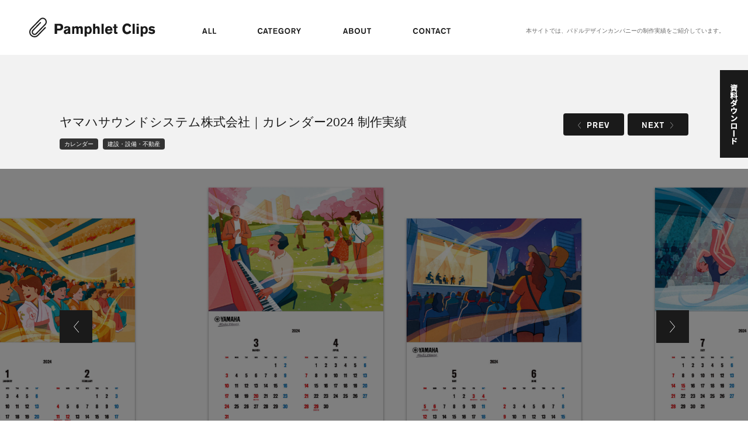

--- FILE ---
content_type: text/html
request_url: https://www.pamphlet-clips.jp/2024/
body_size: 9074
content:
<!DOCTYPE html>
<html lang="ja" itemscope="itemscope" itemtype="http://schema.org/WebPage">
<head>
  <meta charset="utf-8">
  <meta http-equiv="X-UA-Compatible" content="IE=edge">
  <title itemprop="name">ヤマハサウンドシステム株式会社｜カレンダー2024 制作実績｜Pamphlet Clips</title>
  <meta name="format-detection" content="telephone=no">
  <meta name="viewport" content="width=device-width, initial-scale=1, shrink-to-fit=no">
  <meta name="description" content="ヤマハサウンドシステム株式会社｜カレンダー2024 制作実績の制作実績をご紹介しています。会社案内、パンフレット、カタログなど、グラフィックデザイン制作実績のポートフォリオサイトPamphlet Clips" itemprop="description">
  <meta name="keywords" content="会社案内,パンフレット,カタログ,デザイン" itemprop="keywords">
  <meta name="apple-mobile-web-app-title" content="PamphletClips">
  <meta property="og:title" content="ヤマハサウンドシステム株式会社｜カレンダー2024 制作実績">
  <meta property="og:type" content="article">
  <meta property="og:description" content="ヤマハサウンドシステム株式会社｜カレンダー2024 制作実績の制作実績をご紹介しています。会社案内、パンフレット、カタログなど、グラフィックデザイン制作実績のポートフォリオサイトPamphlet Clips">
  <meta property="og:image" content="http://www.pamphlet-clips.jp/assets_c/2023/11/pamphletclips2253-thumb-1500xauto-13358.jpg" itemprop="image">
  <meta property="og:site_name" content="Pamphlet Clips">
  <meta property="og:url" content="http://www.pamphlet-clips.jp/2024/">

  <link rel="apple-touch-icon" href="/apple-touch-icon.png">
  <link rel="shortcut icon" href="/favicon.ico">
  <link rel="canonical" href="/2024/" itemprop="url">

  <!-- === stylesheet === -->
  <link rel="stylesheet" href="https://maxcdn.bootstrapcdn.com/bootstrap/4.0.0-beta.2/css/bootstrap.min.css" integrity="sha384-PsH8R72JQ3SOdhVi3uxftmaW6Vc51MKb0q5P2rRUpPvrszuE4W1povHYgTpBfshb" crossorigin="anonymous">
  <link rel="stylesheet" href="/css/style.css">

<!-- Google tag (gtag.js) -->
<script async src="https://www.googletagmanager.com/gtag/js?id=G-CREH1YGMMQ"></script>
<script>
  window.dataLayer = window.dataLayer || [];
  function gtag(){dataLayer.push(arguments);}
  gtag('js', new Date());
  gtag('config', 'G-CREH1YGMMQ');
</script>
</head>
<body class="single">
    <p class="link_btn">
      <a href="/download/">
        <img src="/img/common/link_btn.jpg" alt="DOWNLOAD">
      </a>
    </p>
<svg style="position: absolute; width: 0; height: 0; overflow: hidden;" version="1.1" xmlns="http://www.w3.org/2000/svg" xmlns:xlink="http://www.w3.org/1999/xlink">
<defs>
<symbol id="text-about" viewBox="0 0 154 32">
<title>text-about</title>
<path d="M21.097 31.23l-1.756-5.944h-11.457l-1.725 5.944h-6.16l10.318-30.46h6.468l10.379 30.46zM13.644 6.16l-4.25 14.106h8.439z"></path>
<path d="M46.845 0.77c6.375 0 9.24 3.542 9.24 7.484 0.001 0.030 0.001 0.065 0.001 0.1 0 3.010-2.159 5.516-5.014 6.053l-0.038 0.006c3.701 0.651 6.477 3.841 6.477 7.68 0 0.137-0.004 0.273-0.011 0.408l0.001-0.019c0 4.127-2.433 8.624-10.287 8.624h-14.013v-30.337zM38.868 13.089h5.729c2.526-0.062 5.605-0.77 5.605-3.85s-3.080-3.727-5.421-3.727h-5.913zM38.868 26.364h7.484c3.881 0 5.328-1.971 5.328-4.219 0-4.25-4.096-4.774-6.499-4.774h-6.314z"></path>
<path d="M78.26 0c9.24 0 14.599 7.607 14.599 15.831 0 6.899-3.757 16.169-14.722 16.169-8.962 0-14.506-7.423-14.506-15.954s5.821-16.046 14.629-16.046zM78.26 26.703c4.527 0 8.778-3.48 8.778-10.41 0-5.421-2.834-11.088-8.87-11.088-5.020 0-8.716 3.942-8.716 10.626 0.062 4.743 2.341 10.872 8.87 10.872z"></path>
<path d="M124.982 19.619c0.021 0.318 0.033 0.689 0.033 1.063 0 1.538-0.203 3.029-0.584 4.446l0.027-0.12c-0.986 3.080-4.497 6.991-11.95 6.991-4.866 0-10.010-1.879-11.611-6.899-0.328-1.395-0.516-2.997-0.516-4.643 0-0.534 0.020-1.063 0.059-1.587l-0.004 0.070v-18.171h5.729v18.726c-0.025 0.254-0.039 0.55-0.039 0.849 0 0.893 0.127 1.757 0.363 2.574l-0.016-0.065c0.554 1.817 2.187 3.634 6.16 3.634 0.739 0 4.928 0 6.16-3.449 0.274-0.908 0.431-1.951 0.431-3.032 0-0.288-0.011-0.573-0.033-0.856l0.002 0.037v-18.479h5.698z"></path>
<path d="M145.494 5.913v25.317h-5.698v-25.317h-8.285v-5.143h22.483v5.143z"></path>
</symbol>
<symbol id="text-all" viewBox="0 0 79 32">
<title>text-all</title>
<path d="M22.164 32l-1.844-6.115h-12.036l-1.812 6.115h-6.471l10.839-32h6.795l10.904 32zM14.334 5.759l-4.465 14.722h8.866z"></path>
<path d="M34.977 32v-32h6.018v26.564h12.684v5.436z"></path>
<path d="M59.923 32v-32h6.051v26.564h12.684v5.436z"></path>
</symbol>
<symbol id="text-category" viewBox="0 0 237 32">
<title>text-category</title>
<path d="M27.411 22.73c-1.95 5.428-7.052 9.24-13.045 9.24-0.048 0-0.096-0-0.144-0.001l0.007 0c-7.207 0.031-14.229-4.866-14.229-16.262 0-6.776 3.85-15.707 14.445-15.707 0.155-0.007 0.337-0.011 0.52-0.011 5.728 0 10.526 3.979 11.783 9.323l0.016 0.082-5.636 1.478c-0.368-3.204-3.064-5.668-6.336-5.668-0.046 0-0.093 0-0.139 0.001l0.007-0c-4.959 0-8.5 3.819-8.5 10.595 0 4.127 1.694 10.81 8.47 10.81 3.606-0.158 6.572-2.715 7.351-6.107l0.010-0.053z"></path>
<path d="M50.726 31.23l-1.786-5.944h-11.426l-1.756 5.944h-6.16l10.441-30.46h6.468l10.379 30.46zM43.118 6.16l-4.096 14.106h8.408z"></path>
<path d="M70.837 5.913v25.317h-5.759v-25.317h-8.285v-5.143h22.391v5.143z"></path>
<path d="M85.59 31.23v-30.46h21.559v5.113h-15.954v7.145h14.722v4.928h-14.722v8.131h17.124v5.143z"></path>
<path d="M135.977 31.23v-2.587c-2.074 2.076-4.94 3.36-8.106 3.36-0.095 0-0.191-0.001-0.285-0.003l0.014 0c-7.299 0-14.291-5.328-14.291-15.707 0-7.053 4.435-16.293 14.753-16.293 0.038-0 0.082-0.001 0.126-0.001 5.821 0 10.78 3.696 12.656 8.869l0.030 0.094-5.359 2.156c-0.846-3.398-3.831-5.89-7.413-5.975l-0.009-0c-5.143 0-8.5 4.25-8.5 10.995 0 1.294 0.308 10.472 8.624 10.472 0.102 0.005 0.221 0.008 0.34 0.008 3.912 0 7.093-3.13 7.175-7.023l0-0.008h-7.669v-5.020h12.812v16.662z"></path>
<path d="M162.525 0c9.24 0 14.568 7.607 14.568 15.831 0 6.899-3.727 16.169-14.691 16.169-8.993 0-14.568-7.361-14.568-15.954s5.883-16.046 14.691-16.046zM162.525 26.703c4.527 0 8.808-3.48 8.808-10.41 0-5.421-2.833-11.088-8.901-11.088-4.989 0-8.685 3.942-8.685 10.626 0.031 4.743 2.31 10.872 8.808 10.872z"></path>
<path d="M197.113 0.77c0.253-0.025 0.547-0.039 0.844-0.039 5.103 0 9.24 4.137 9.24 9.24 0 0.165-0.004 0.329-0.013 0.493l0.001-0.023c0.005 0.103 0.007 0.223 0.007 0.344 0 3.828-2.587 7.053-6.109 8.020l-0.058 0.014 6.776 12.32h-6.283l-6.16-11.303h-4.989v11.303h-5.575v-30.368zM190.368 15.184h4.404c4.096 0 6.683-1.201 6.683-4.774s-2.248-4.712-5.913-4.712h-5.174z"></path>
<path d="M226.649 19.188v12.042h-5.667v-12.042l-10.164-18.479h6.468l6.591 12.597 6.653-12.535h6.375z"></path>
</symbol>
<symbol id="text-contact" viewBox="0 0 206 32">
<title>text-contact</title>
<path d="M27.411 22.73c-1.95 5.428-7.052 9.24-13.045 9.24-0.048 0-0.096-0-0.144-0.001l0.007 0c-7.207 0.031-14.229-4.866-14.229-16.262 0-6.776 3.85-15.707 14.445-15.707 0.155-0.007 0.337-0.011 0.52-0.011 5.728 0 10.526 3.979 11.783 9.323l0.016 0.082-5.636 1.478c-0.368-3.204-3.064-5.668-6.336-5.668-0.046 0-0.093 0-0.139 0.001l0.007-0c-4.959 0-8.5 3.819-8.5 10.595 0 4.127 1.694 10.81 8.47 10.81 3.606-0.158 6.572-2.715 7.351-6.107l0.010-0.053z"></path>
<path d="M47.831 0c9.24 0 14.568 7.607 14.568 15.831 0 6.899-3.757 16.169-14.691 16.169-8.993 0-14.506-7.423-14.506-15.954s5.821-16.046 14.629-16.046zM47.831 26.703c4.527 0 8.808-3.48 8.808-10.41 0-5.421-2.834-11.088-8.87-11.088-5.020 0-8.716 3.942-8.716 10.626 0.031 4.743 2.31 10.872 8.808 10.872z"></path>
<path d="M88.608 31.23l-13.305-21.344s0.339 20.789 0.339 21.344h-5.575v-30.46h5.143l13.49 21.559s-0.647-20.789-0.678-21.559h5.605v30.46z"></path>
<path d="M114.141 5.913v25.317h-5.698v-25.317h-8.285v-5.143h22.391v5.143z"></path>
<path d="M143.43 31.23l-1.756-5.944h-11.457l-1.756 5.944h-6.16l10.348-30.46h6.468l10.379 30.46zM135.946 6.16l-4.219 14.106h8.408z"></path>
<path d="M180.204 22.73c-1.94 5.427-7.036 9.24-13.023 9.24-0.045 0-0.090-0-0.135-0.001l0.007 0c-7.207 0-14.229-4.897-14.229-16.293 0-6.776 3.819-15.707 14.445-15.707 0.155-0.007 0.337-0.011 0.52-0.011 5.728 0 10.526 3.979 11.783 9.323l0.016 0.082-5.667 1.478c-0.368-3.204-3.064-5.669-6.336-5.669-0.057 0-0.114 0.001-0.171 0.002l0.008-0c-4.959 0-8.5 3.819-8.5 10.595 0 4.127 1.694 10.81 8.47 10.81 3.606-0.158 6.572-2.715 7.351-6.107l0.010-0.053z"></path>
<path d="M197.113 5.913v25.317h-5.698v-25.317h-8.285v-5.143h22.391v5.143z"></path>
</symbol>
<symbol id="text-download" viewBox="0 0 86 10">
<title>text-download</title>
<path class="st0" d="M0.1,0.3H4c0.7,0,1.3,0.1,1.8,0.4s0.9,0.6,1.3,1c0.3,0.4,0.6,0.9,0.7,1.5C8,3.7,8,4.3,8,5c0,0.6,0,1.2-0.2,1.8
		s-0.4,1-0.7,1.5C6.7,8.7,6.3,9,5.8,9.3C5.3,9.5,4.7,9.6,4,9.6H0.1V0.3z M1.7,8.3h1.6C4,8.3,4.5,8.2,4.9,8s0.7-0.4,0.9-0.7
		s0.4-0.7,0.5-1.1C6.4,5.9,6.4,5.5,6.4,5s0-0.9-0.1-1.3C6.2,3.3,6.1,2.9,5.8,2.6S5.3,2.1,4.9,1.9C4.5,1.8,4,1.7,3.3,1.7H1.7V8.3z"/>
	<path class="st0" d="M14.7,0.1c0.7,0,1.3,0.1,1.9,0.4s1,0.6,1.4,1.1c0.4,0.4,0.7,1,0.9,1.5c0.2,0.6,0.3,1.2,0.3,1.9
		s-0.1,1.3-0.3,1.9S18.4,8,18,8.4s-0.8,0.8-1.4,1c-0.6,0.3-1.2,0.4-1.9,0.4s-1.3-0.1-1.9-0.4c-0.6-0.3-1-0.6-1.4-1s-0.7-1-0.9-1.5
		S10.3,5.7,10.3,5s0.1-1.3,0.3-1.9s0.5-1.1,0.9-1.5s0.8-0.8,1.4-1.1C13.4,0.3,14,0.1,14.7,0.1z M14.7,1.4c-0.5,0-0.9,0.1-1.3,0.3
		c-0.4,0.2-0.7,0.5-0.9,0.8S12.1,3.2,12,3.6c0,0.5-0.1,0.9-0.1,1.4s0.1,0.9,0.2,1.3c0.1,0.4,0.3,0.8,0.5,1.1
		c0.2,0.3,0.5,0.6,0.9,0.8s0.8,0.3,1.3,0.3s0.9-0.1,1.3-0.3s0.7-0.5,0.9-0.8c0.2-0.3,0.4-0.7,0.5-1.1s0.2-0.9,0.2-1.3
		s-0.1-0.9-0.2-1.3S17.2,2.9,17,2.6S16.5,2,16.1,1.8C15.7,1.5,15.2,1.4,14.7,1.4z"/>
	<path class="st0" d="M21.1,0.3h1.7l1.7,7.1l0,0l1.9-7.1h1.7l1.8,7.1l0,0l1.7-7.1h1.7l-2.6,9.3H29l-1.9-7.1l0,0l-1.9,7.1h-1.7
		L21.1,0.3z"/>
	<path class="st0" d="M35.5,0.3h1.7l4.2,6.8l0,0V0.3H43v9.3h-1.7l-4.2-6.8l0,0v6.8h-1.5L35.5,0.3L35.5,0.3z"/>
	<path class="st0" d="M46.2,0.3h1.6v7.9h4.7v1.4h-6.3V0.3z"/>
	<path class="st0" d="M58.9,0.1c0.7,0,1.3,0.1,1.9,0.4c0.5,0.3,1,0.6,1.4,1.1c0.4,0.4,0.7,1,0.9,1.5c0.2,0.6,0.3,1.2,0.3,1.9
		s-0.1,1.3-0.3,1.9S62.6,8,62.2,8.4s-0.8,0.8-1.4,1c-0.6,0.3-1.2,0.4-1.9,0.4S57.6,9.7,57,9.4c-0.5-0.3-1-0.6-1.4-1
		c-0.4-0.4-0.7-1-0.9-1.5c-0.2-0.6-0.3-1.2-0.3-1.9s0.1-1.3,0.3-1.9c0.3-0.6,0.6-1.1,1-1.5s0.8-0.8,1.4-1.1
		C57.6,0.3,58.2,0.1,58.9,0.1z M58.9,1.4c-0.5,0-0.9,0.1-1.3,0.3S57,2.2,56.8,2.5s-0.4,0.7-0.5,1.1S56.1,4.5,56.1,5s0.1,0.9,0.2,1.3
		s0.3,0.8,0.5,1.1C57,7.8,57.3,8,57.7,8.2s0.8,0.3,1.3,0.3s0.9-0.1,1.3-0.3C60.7,8,61,7.7,61.2,7.4s0.4-0.7,0.5-1.1s0.2-0.9,0.2-1.3
		s-0.1-0.9-0.2-1.3s-0.3-0.8-0.5-1.1S60.7,2,60.3,1.8C59.9,1.5,59.4,1.4,58.9,1.4z"/>
	<path class="st0" d="M68.7,0.3h1.7L74,9.6h-1.7l-0.9-2.5h-3.7l-0.9,2.5h-1.7L68.7,0.3z M68.1,5.9h2.8l-1.4-4l0,0L68.1,5.9z"/>
	<path class="st0" d="M76.1,0.3H80c0.7,0,1.3,0.1,1.8,0.4c0.5,0.2,0.9,0.6,1.3,1s0.6,0.9,0.7,1.5C84,3.7,84.1,4.3,84.1,5
		c0,0.6-0.1,1.2-0.2,1.8s-0.4,1.1-0.7,1.5c-0.3,0.4-0.8,0.8-1.3,1s-1.1,0.4-1.8,0.4h-3.8V0.3H76.1z M77.8,8.3h1.6
		C80,8.3,80.6,8.2,81,8s0.7-0.4,0.9-0.7c0.2-0.3,0.4-0.7,0.5-1.1s0.1-0.8,0.1-1.3s0-0.9-0.1-1.3s-0.2-0.8-0.5-1.1
		C81.7,2.2,81.4,2,81,1.8s-1-0.1-1.6-0.1h-1.6V8.3z"/>
</symbol>
</defs>
</svg>
    <div class="pclips-wrap">
      <header class="pclips-global-header">
        <div class="container d-flex">
          <div class="logo"><a href="/"><span><img src="/img/common/logo-header.svg" alt="Pamphlet Clips"></span></a></div>
          <button class="main-nav-trg"><span></span><span></span><span></span></button>
          <nav class="main-nav">
            <ul class="d-lg-flex main-menu">
              <li><a href="/"><span>
                    <svg class="all">
                      <title>ALL</title>
                      <use xlink:href="#text-all"></use>
                    </svg></span></a></li>
              <li class="drop-down"><a href="#"><span>
                    <svg class="category">
                      <title>CATEGORY</title>
                      <use xlink:href="#text-category"></use>
                    </svg></span></a>
                <form class="mega-menu" action="/search/" method="get" role="form">
                  <input type="hidden" name="offset" value="0">
                  <input type="hidden" name="limit" value="20">
                  <input type="hidden" name="search" value="">
                  <div class="item">
                    <div class="container d-lg-flex">
                      <h3 class="item-name">広告</h3>
                      <ul class="item-list d-flex flex-wrap cat121">
                      </ul>
                    </div>
                  </div>
                  <div class="item">
                    <div class="container d-lg-flex">
                      <h3 class="item-name">Medium</h3>
                      <ul class="item-list d-flex flex-wrap medium">
                        <li>
                          <label>
                            <input type="checkbox" id="search1" name="cat122" value="1"><span>広告</span>
                          </label>
                        </li>
                        <li>
                          <label>
                            <input type="checkbox" id="search2" name="menu" value="1"><span>メニュー</span>
                          </label>
                        </li>
                        <li>
                          <label>
                            <input type="checkbox" id="search3" name="brandbook" value="1"><span>ブランドブック</span>
                          </label>
                        </li>
                        <li>
                          <label>
                            <input type="checkbox" id="search4" name="anniversary_brandbook" value="1"><span>記念誌</span>
                          </label>
                        </li>
                        <li>
                          <label>
                            <input type="checkbox" id="search5" name="information_magazine" value="1"><span>広報誌</span>
                          </label>
                        </li>
                        <li>
                          <label>
                            <input type="checkbox" id="search6" name="poster" value="1"><span>ポスター</span>
                          </label>
                        </li>
                        <li>
                          <label>
                            <input type="checkbox" id="search7" name="calendar" value="1"><span>カレンダー</span>
                          </label>
                        </li>
                        <li>
                          <label>
                            <input type="checkbox" id="search8" name="ir" value="1"><span>IR</span>
                          </label>
                        </li>
                        <li>
                          <label>
                            <input type="checkbox" id="search9" name="pamphlets" value="1"><span>パンフレット</span>
                          </label>
                        </li>
                        <li>
                          <label>
                            <input type="checkbox" id="search10" name="company" value="1"><span>会社案内・学校案内</span>
                          </label>
                        </li>
                        <li>
                          <label>
                            <input type="checkbox" id="search11" name="recruit" value="1"><span>採用案内パンフレット</span>
                          </label>
                        </li>
                        <li>
                          <label>
                            <input type="checkbox" id="search12" name="concept" value="1"><span>コンセプトブック</span>
                          </label>
                        </li>
                        <li>
                          <label>
                            <input type="checkbox" id="search13" name="catalog" value="1"><span>カタログ</span>
                          </label>
                        </li>
                        <li>
                          <label>
                            <input type="checkbox" id="search14" name="leaflet" value="1"><span>リーフレット</span>
                          </label>
                        </li>
                        <li>
                          <label>
                            <input type="checkbox" id="search15" name="flyer" value="1"><span>チラシ</span>
                          </label>
                        </li>
                      </ul>
                    </div>
                  </div>
                  <div class="item">
                    <div class="container d-lg-flex">
                      <h3 class="item-name">Industry</h3>
                      <ul class="item-list d-flex flex-wrap industry">
                        <li>
                          <label>
                            <input type="checkbox" id="search1" name="car" value="1"><span>車両・運送</span>
                          </label>
                        </li>
                        <li>
                          <label>
                            <input type="checkbox" id="search2" name="amusement" value="1"><span>スポーツ・レジャー</span>
                          </label>
                        </li>
                        <li>
                          <label>
                            <input type="checkbox" id="search3" name="manufacturing" value="1"><span>製造業・メーカー</span>
                          </label>
                        </li>
                        <li>
                          <label>
                            <input type="checkbox" id="search4" name="construction" value="1"><span>建設・設備・不動産</span>
                          </label>
                        </li>
                        <li>
                          <label>
                            <input type="checkbox" id="search5" name="trading" value="1"><span>商社・物流</span>
                          </label>
                        </li>
                        <li>
                          <label>
                            <input type="checkbox" id="search6" name="financial" value="1"><span>金融・保険</span>
                          </label>
                        </li>
                        <li>
                          <label>
                            <input type="checkbox" id="search7" name="legal" value="1"><span>法律・会計・士業</span>
                          </label>
                        </li>
                        <li>
                          <label>
                            <input type="checkbox" id="search8" name="consulting" value="1"><span>コンサル・人材</span>
                          </label>
                        </li>
                        <li>
                          <label>
                            <input type="checkbox" id="search9" name="itsystem" value="1"><span>情報・IT</span>
                          </label>
                        </li>
                        <li>
                          <label>
                            <input type="checkbox" id="search10" name="educate" value="1"><span>学校・教育</span>
                          </label>
                        </li>
                        <li>
                          <label>
                            <input type="checkbox" id="search11" name="medical" value="1"><span>医療・介護・福祉</span>
                          </label>
                        </li>
                        <li>
                          <label>
                            <input type="checkbox" id="search12" name="fashion" value="1"><span>ファッション・アパレル</span>
                          </label>
                        </li>
                        <li>
                          <label>
                            <input type="checkbox" id="search13" name="beauty" value="1"><span>美容・エステ</span>
                          </label>
                        </li>
                        <li>
                          <label>
                            <input type="checkbox" id="search14" name="public" value="1"><span>官公庁・公益</span>
                          </label>
                        </li>
                        <li>
                          <label>
                            <input type="checkbox" id="search15" name="advertising" value="1"><span>広告デザイン・印刷出版・マスコミ</span>
                          </label>
                        </li>
                        <li>
                          <label>
                            <input type="checkbox" id="search16" name="retail" value="1"><span>小売・販売</span>
                          </label>
                        </li>
                        <li>
                          <label>
                            <input type="checkbox" id="search17" name="food" value="1"><span>食品・飲食店</span>
                          </label>
                        </li>
                        <li>
                          <label>
                            <input type="checkbox" id="search18" name="service" value="1"><span>サービス</span>
                          </label>
                        </li>
                      </ul>
                    </div>
                  </div>
                  <div class="search-btn">
                    <button type="submit"><span class="img"><img src="/img/common/icon-search.svg" alt="Search"></span><span class="text"><img src="/img/common/text-search.svg" alt="Search"></span></button>
                  </div>
                </form>
              </li>
              <li><a href="http://www.paddledesign.co.jp/company/" target="_blank"><span>
                    <svg class="about">
                      <title>ABOUT</title>
                      <use xlink:href="#text-about"></use>
                    </svg></span></a></li>
              <li><a href="http://www.paddledesign.co.jp/contact/" target="_blank"><span>
                    <svg class="contact">
                      <title>CONTACT</title>
                      <use xlink:href="#text-contact"></use>
                    </svg></span></a></li>
              <li class="link"><a href="/download/"><span>
                  <svg class="download">
                    <title>DOWNLOAD</title>
                    <use xlink:href="#text-download"></use>
                  </svg></span></a></li>
            </ul>
          </nav>
          <p class="pclips-site-lead d-none d-lg-block">本サイトでは、パドルデザインカンパニーの<br class="d-block d-sm-none">制作実績をご紹介しています。</p>
        </div>
      </header>

			<main class="pclips-main">
				<div class="pclips-inner">
					<p class="pclips-site-lead d-block d-lg-none">本サイトでは、パドルデザインカンパニーの<br class="d-block d-sm-none">制作実績をご紹介しています。</p>
					<section class="pclips-slide-block title-block d-flex flex-column flex-lg-row justify-content-between">
						<div class="pclips-info">
							<h1 class="pclips-title large">ヤマハサウンドシステム株式会社｜カレンダー2024 制作実績</h1>
							<ul class="pclips-category">
								<li><a class="inner" href="/search/?offset=0&limit=20&search=&calendar=1">カレンダー</a></li>
								<li><a class="inner" href="/search/?offset=0&limit=20&search=&construction=1">建設・設備・不動産</a></li>
							</ul>
						</div>
						<ul class="pclips-pager">
							<li class="prev"><a href="/post_750/"><span><img src="/img/single/text-prev.svg" alt="PREV"></span></a></li>
							<li class="next"><a href="/post_749/"><span><img src="/img/single/text-next.svg" alt="NEXT"></span></a></li>
						</ul>
					</section>
					<div class="pclips-slide">
						<div class="item"><img src="/img/article/pamphletclips2254.jpg" alt="pamphletclips2254.jpg"></div>
						<div class="item"><img src="/img/article/pamphletclips2255.jpg" alt="pamphletclips2255.jpg"></div>
						<div class="item"><img src="/img/article/pamphletclips2256.jpg" alt="pamphletclips2256.jpg"></div>
						<div class="item"><img src="/img/article/pamphletclips2257.jpg" alt="pamphletclips2257.jpg"></div>
					</div>
					<div class="pclips-slide-block text-block">
						<p class="attention">掲載のデザイン実績は、実際にお取引頂いたお客様のご厚意により掲載させて頂いております。<br>よって、掲載デザインの複写・転用・その他著作権の侵害とみなされる行為の一切を理由の如何を問わず固く禁止します。</p>
					</div>
				</div>
			</main>

<footer class="pclips-global-footer">
				<div class="footer-main">
					<div class="container">
						<h2 class="pclips-title middle">パドルデザインカンパニーのクリエイティブ・サービス</h2>
						<div class="row pclips-text-list">
							<dl class="col-md-3 item">
								<dt><a href="https://www.toho-ag.com/" target="_blank"> <img src="/img/common/logo-pamphlet.svg" alt="会社案内 カタログ制作 デザイン パンフレット作成PRO."></a></dt>
								<dd>パンフレット、会社案内、カタログ、リーフレットなど、ブランディングに向けたパンフレット作成に特化したクリエイティブ・サービス。</dd>
							</dl>
							<dl class="col-md-3 item">
								<dt><a href="https://www.pro-chirashi.com/" target="_blank"> <img src="/img/common/logo-chirashi.svg" alt="チラシの作成・デザイン・制作 チラシデザイン作成PRO."></a></dt>
								<dd>ローカル・プロモーションの基軸となるチラシ・フライヤーの企画・デザイン制作・印刷に特化したクリエイティブ・サービス。</dd>
							</dl>
							<dl class="col-md-3 item">
								<dt><a href="https://www.menu-pro.com/" target="_blank"> <img src="/img/common/logo-menu.svg" alt="メニュー表作成 メニューブック制作 デザイン メニューデザイン作成PRO."></a></dt>
								<dd>客単価を高め、ブランド力を向上するメニュー表の企画・デザイン制作・印刷に特化したクリエイティブ・サービス。</dd>
							</dl>
							<dl class="col-md-3 item">
								<dt><a href="https://www.paddledesign.co.jp/" target="_blank"> <img src="/img/common/logo-pdc.svg" alt="ブランディング／ブランド構築 paddle design company"></a></dt>
								<dd>企業・商品・サービスなど、優位性を言葉やデザインで具現化し、他社との差別化を図る、ブランディング、ブランド構築サービス。</dd>
							</dl>
							<dl class="col-md-3 item">
								<dt><a href="https://www.recrea-job.jp/" target="_blank"> <img src="/img/common/logo-recrea.svg" alt="リクルート活動をクリエイティブで支援する recrea［リクリエ］"></a></dt>
								<dd>求職者に貴社の魅力を伝え、興味誘引から共感までを創り出す、採用の課題をクリエイティブの力で解決するサービス。</dd>
							</dl>
							<dl class="col-md-3 item">
								<dt><a href="https://www.ototoe.jp/" target="_blank"> <img src="/img/common/logo-ototoe.svg" alt="ブランドを音と映像でデザインする ototoe［オトトエ］"></a></dt>
								<dd>言葉や画像だけでは伝わりづらい、企業や商品、サービスのブランドを音と映像でデザインするサービス。</dd>
							</dl>
							<dl class="col-md-3 item">
								<dt><a href="https://www.for-miraie.jp/" target="_blank"> <img src="/img/common/logo-miraie.svg" alt="周年事業をブランディングする miraie［ミライエ］"></a></dt>
								<dd>周年ブランディング、周年記念パンフレット、周年記念Webサイトなど、未来に向けた周年事業を支援する、クリエイティブ・サービス。</dd>
							</dl>
							<dl class="col-md-3 item">
								<dt><a href="https://www.webrand-design.jp/" target="_blank"> <img src="/img/common/logo-webrand.svg" alt="ブランド・エクイティを高めるWeb制作 WeBRAND［ウェブランド］"></a></dt>
								<dd>Web制作を基軸に、企業・商品・サービスのVI構築を行うWebブランディングサービス。価値の具現化と共に世界中へ正しく発信します。</dd>
							</dl>
							<dl class="col-md-3 item">
								<dt><a href="https://www.pamphletmake.jp/" target="_blank"> <img src="/img/common/logo-make.svg" alt="会社案内 パンフレット カタログ制作 PAMPHLET.make"></a></dt>
								<dd>会社案内・パンフレット・カタログ・リーフレット・Webサイトを企画・制作する、ブランディングを成功へと導くクリエイティブ・サービス。</dd>
							</dl>
							<dl class="col-md-3 item">
								<dt><a href="/"> <img src="/img/common/logo-clips.svg" alt="パンフレットのデザインポートフォリオ Pamphlet Clips［パンフレット・クリップス］"></a></dt>
								<dd>会社案内、パンフレット、カタログ、リーフレット、ポスター、チラシなど、パドルデザインカンパニーの紙媒体デザイン実績ポートフォリオサイト。</dd>
							</dl>
							<dl class="col-md-3 item">
								<dt><a href="https://brandock.jp/" target="_blank"> <img src="/img/common/logo-brandock.svg" alt="医療・介護業界をブランディングする BranDock"></a></dt>
								<dd>想いの言語化からWebサイト、パンフレット、動画などツールデザインまで、医療・介護施設をデザインします。</dd>
							</dl>
							<dl class="col-md-3 item">
								<dt><a href="https://www.thespace-design.jp/" target="_blank"> <img src="/img/common/logo-space.svg" alt="ブランドを体感する空間づくり THE SPACE"></a></dt>
								<dd>言葉では伝わらないブランドの世界観や、ブランドの佇まいを体感する場をつくる、空間デザインのクリエイティブ・サービス。</dd>
							</dl>
							<dl class="col-md-3 item">
								<dt><a href="https://www.theart.jp/" target="_blank"> <img src="/img/common/logo-art.svg" alt="企業や商品にあらたな価値を生み出す THE ART"></a></dt>
								<dd>ライブアート・パフォーマンス、ウォール・アート、プロダクトアートなど、アートで企業や商品にあらたな価値を生み出すサービス。</dd>
							</dl>
                    </div>
					</div>
				</div>
				<div class="footer-sub">
					<div class="container d-md-flex justify-content-between">
						<nav class="footer-nav">
							<ul class="d-md-flex">
								<li><a href="http://www.paddledesign.co.jp/company/terms/" target="_blank">TERMS OF USE</a></li>
								<li><a href="http://www.paddledesign.co.jp/company/privacy-policy/" target="_blank">PRIVACY POLICY</a></li>
								<li><a href="/pdc/" target="_blank">PDC ONLY</a></li>
							</ul>
						</nav>
						<p class="copyright"><small>Copyright &copy; Pamphlet clips ALL RIGHTS RESERVED.</small></p>
					</div>
				</div>
			</footer>
		</div>
		<script src="https://ajax.googleapis.com/ajax/libs/jquery/3.2.1/jquery.min.js"></script>
		<script>
			window.jQuery || document.write('<script src="/js/jquery.min.js"><\/script>');
		</script>
		<script src="/js/jquery.easing.min.js"></script>
		<script src="/js/script.js"></script>
</script>
</body>
</html>


--- FILE ---
content_type: text/css
request_url: https://www.pamphlet-clips.jp/css/style.css
body_size: 7914
content:
/* 基本設定 */

html {
	font-size: 62.5%;
	-webkit-font-smoothing: antialiased; /* for Safari */
}

@font-face {
	font-family: 'Yu Gothic';
	font-weight: 100;
	src: local('Yu Gothic Medium');
}

@font-face {
	font-family: 'Yu Gothic';
	font-weight: 200;
	src: local('Yu Gothic Medium');
}

@font-face {
	font-family: 'Yu Gothic';
	font-weight: 300;
	src: local('Yu Gothic Medium');
}

@font-face {
	font-family: 'Yu Gothic';
	font-weight: 400;
	src: local('Yu Gothic Medium');
}

@font-face {
	font-family: 'Yu Gothic';
	font-weight: bold;
	src: local('Yu Gothic Bold');
}

body {
	font-family: YuGothic,'Yu Gothic','Hiragino Kaku Gothic ProN','ヒラギノ角ゴ ProN W3','メイリオ',Meiryo,sans-serif;
	color: #4d4d4d;
}

a {
	-webkit-transition: all .1s ease;
	transition: all .1s ease;
	text-decoration: none;
	color: #4d4d4d;
	-webkit-backface-visibility: hidden;
	backface-visibility: hidden; /* for Chrome */
}

a:hover {
	text-decoration: none;
	color: #4d4d4d;
}

p,
ul,
ul li {
	margin: 0;
	padding: 0;
}

ul {
	list-style: none;
}

dl {
	margin: 0;
	padding: 0;
}

dl dt,
dl dd {
	margin: 0;
	padding: 0;
}

img {
	vertical-align: bottom;
}

figure {
	margin: 0;
}

em,
cite {
	font-style: normal;
}

button {
	padding: 0;
	cursor: pointer;
	border: none;
	outline: none;
	background-color: transparent;
	-webkit-appearance: none;
	-moz-appearance: none;
	appearance: none;
}

/* js */

/* Slider */

.slick-slider {
	position: relative;
	display: block;
	box-sizing: border-box;
	-webkit-user-select: none;
	-moz-user-select: none;
	-ms-user-select: none;
	user-select: none;
	-webkit-touch-callout: none;
	-ms-touch-action: pan-y;
	touch-action: pan-y;
	-webkit-tap-highlight-color: transparent;
}

.slick-list {
	position: relative;
	display: block;
	overflow: hidden;
	margin: 0;
	padding: 0;
}

.slick-list:focus {
	outline: none;
}

.slick-list.dragging {
	cursor: pointer;
	cursor: hand;
}

.slick-slider .slick-track,
.slick-slider .slick-list {
	-webkit-transform: translate3d(0, 0, 0);
	transform: translate3d(0, 0, 0);
}

.slick-track {
	position: relative;
	top: 0;
	left: 0;
	display: block;
	margin-right: auto;
	margin-left: auto;
}

.slick-track:before,
.slick-track:after {
	display: table;
	content: '';
}

.slick-track:after {
	clear: both;
}

.slick-loading .slick-track {
	visibility: hidden;
}

.slick-slide {
	display: none;
	float: left;
	height: 100%;
	min-height: 1px;
}

[dir='rtl'] .slick-slide {
	float: right;
}

.slick-slide img {
	display: block;
}

.slick-slide.slick-loading img {
	display: none;
}

.slick-slide.dragging img {
	pointer-events: none;
}

.slick-initialized .slick-slide {
	display: block;
}

.slick-loading .slick-slide {
	visibility: hidden;
}

.slick-vertical .slick-slide {
	display: block;
	height: auto;
	border: 1px solid transparent;
}

.slick-arrow.slick-hidden {
	display: none;
}

/* Slider */

.slick-loading .slick-list {
	background: #fff url('/img/common/ajax-loader.gif') center center no-repeat;
}

/* Icons */

/*@if $slick-font-family == "slick" {
    @font-face {
        font-family: "slick";
        src: slick-font-url("slick.eot");
        src: slick-font-url("slick.eot?#iefix") format("embedded-opentype"), slick-font-url("slick.woff") format("woff"), slick-font-url("slick.ttf") format("truetype"), slick-font-url("slick.svg#slick") format("svg");
        font-weight: normal;
        font-style: normal;
    }
}*/

/* Arrows */

.slick-prev,
.slick-next {
	font-size: 0;
	line-height: 0;
	position: absolute;
	top: 50%;
	display: block;
	width: 20px;
	height: 20px;
	padding: 0;
	cursor: pointer;
	-webkit-transform: translate(0, -50%);
	transform: translate(0, -50%);
	color: transparent;
	border: none;
	outline: none;
	background: transparent;
}

.slick-prev:hover,
.slick-prev:focus,
.slick-next:hover,
.slick-next:focus {
	color: transparent;
	outline: none;
	background: transparent;
}

.slick-prev:hover:before,
.slick-prev:focus:before,
.slick-next:hover:before,
.slick-next:focus:before {
	opacity: 1;
}

.slick-prev.slick-disabled:before,
.slick-next.slick-disabled:before {
	opacity: .25;
}

.slick-prev:before,
.slick-next:before {
	font-family: 'slick';
	font-size: 20px;
	line-height: 1;
	opacity: .75;
	color: white;
	-webkit-font-smoothing: antialiased;
	-moz-osx-font-smoothing: grayscale;
}

.slick-prev {
	left: -25px;
}

[dir='rtl'] .slick-prev {
	right: -25px;
	left: auto;
}

.slick-prev:before {
	content: '←';
}

[dir='rtl'] .slick-prev:before {
	content: '→';
}

.slick-next {
	right: -25px;
}

[dir='rtl'] .slick-next {
	right: auto;
	left: -25px;
}

.slick-next:before {
	content: '→';
}

[dir='rtl'] .slick-next:before {
	content: '←';
}

/* Dots */

.slick-dotted.slick-slider {
	margin-bottom: 30px;
}

.slick-dots {
	position: absolute;
	bottom: -25px;
	display: block;
	width: 100%;
	margin: 0;
	padding: 0;
	list-style: none;
	text-align: center;
}

.slick-dots li {
	position: relative;
	display: inline-block;
	width: 20px;
	height: 20px;
	margin: 0 5px;
	padding: 0;
	cursor: pointer;
}

.slick-dots li button {
	font-size: 0;
	line-height: 0;
	display: block;
	width: 20px;
	height: 20px;
	padding: 5px;
	cursor: pointer;
	color: transparent;
	border: 0;
	outline: none;
	background: transparent;
}

.slick-dots li button:hover,
.slick-dots li button:focus {
	outline: none;
}

.slick-dots li button:hover:before,
.slick-dots li button:focus:before {
	opacity: 1;
}

.slick-dots li button:before {
	font-family: 'slick';
	font-size: 6px;
	line-height: 20px;
	position: absolute;
	top: 0;
	left: 0;
	width: 20px;
	height: 20px;
	content: '•';
	text-align: center;
	opacity: .25;
	color: black;
	-webkit-font-smoothing: antialiased;
	-moz-osx-font-smoothing: grayscale;
}

.slick-dots li.slick-active button:before {
	opacity: .75;
	color: black;
}

/* 共通 */

/* bootstrap style */

.container {
	max-width: 1380px;
	padding-right: 40px;
	padding-left: 40px;
}

*[class^='col-'] {
	padding-right: 10px;
	padding-left: 10px;
}

.row {
	margin-right: -10px;
	margin-left: -10px;
}

/* wrap */

.pclips-wrap {
	padding-top: 94px;
}

/* header */

.pclips-global-header {
	position: fixed;
	z-index: 999;
	top: 0;
	width: 100%;
	height: 94px;
	background-color: #fff;
}

.pclips-global-header > .container {
	height: 100%;
}

.pclips-global-header .logo {
	font-size: 0;
	font-size: 0rem;
	line-height: 1;
	margin: 0 60px 0 0;
}
.pclips-global-header .logo.logo-pdc {
	margin-right: 99px;
}

.pclips-global-header .logo a {
	display: -webkit-box;
	display: -ms-flexbox;
	display: flex;
	height: 100%;
	padding-left: 10px;
	-webkit-box-align: center;
	-ms-flex-align: center;
	align-items: center;
}

.pclips-global-header .main-nav-trg {
	display: none;
}

.pclips-global-header .main-nav-trg span {
	position: absolute;
	left: 50%;
	display: inline-block;
	box-sizing: border-box;
	width: 20px;
	height: 2px;
	margin-left: -10px;
	-webkit-transition: all .3s ease;
	transition: all .3s ease;
	background-color: #1a1a1a;
}

.pclips-global-header .main-nav-trg span:nth-of-type(1) {
	top: 15px;
}

.pclips-global-header .main-nav-trg span:nth-of-type(2) {
	top: 22px;
}

.pclips-global-header .main-nav-trg span:nth-of-type(3) {
	top: 29px;
}

.pclips-global-header .main-nav-trg.active span:nth-of-type(1) {
	-webkit-transform: translateY(7px) rotate(-45deg);
	transform: translateY(7px) rotate(-45deg);
}

.pclips-global-header .main-nav-trg.active span:nth-of-type(2) {
	opacity: 0;
}

.pclips-global-header .main-nav-trg.active span:nth-of-type(3) {
	-webkit-transform: translateY(-7px) rotate(45deg);
	transform: translateY(-7px) rotate(45deg);
}

.pclips-global-header .main-nav {
	height: 100%;
}

.pclips-global-header .main-nav .main-menu {
	height: 100%;
}

.pclips-global-header .main-nav .main-menu > li {
	display: -webkit-box;
	display: -ms-flexbox;
	display: flex;
	margin-right: 30px;
}

.pclips-global-header .main-nav .main-menu > li:hover a:after,
.pclips-global-header .main-nav .main-menu > li:hover a:before,
.pclips-global-header .main-nav .main-menu > li.current a:after,
.pclips-global-header .main-nav .main-menu > li.current a:before {
	width: 50%;
}

.pclips-global-header .main-nav .main-menu > li svg {
	height: 10px;
	fill: #1a1a1a;
}

.pclips-global-header .main-nav .main-menu > li svg.all {
	width: 24px;
}

.pclips-global-header .main-nav .main-menu > li svg.category {
	width: 76px;
}

.pclips-global-header .main-nav .main-menu > li svg.about {
	width: 50px;
}

.pclips-global-header .main-nav .main-menu > li svg.contact {
	width: 66px;
}

.pclips-global-header .main-nav .main-menu > li > a {
	position: relative;
	display: -webkit-box;
	display: -ms-flexbox;
	display: flex;
	padding-top: 14px;
	-webkit-box-align: center;
	-ms-flex-align: center;
	align-items: center;
}

.pclips-global-header .main-nav .main-menu > li > a:after,
.pclips-global-header .main-nav .main-menu > li > a:before {
	position: absolute;
	bottom: 0;
	display: inline-block;
	width: 0;
	height: 4px;
	margin-left: -1px;
	content: '';
	-webkit-transition: all .3s ease;
	transition: all .3s ease;
	background-color: #1a1a1a;
}

.pclips-global-header .main-nav .main-menu > li > a:after {
	right: 50%;
}

.pclips-global-header .main-nav .main-menu > li > a:before {
	left: 50%;
}

.pclips-global-header .main-nav .main-menu > li > a span {
	padding: 0 20px;
}

.pclips-global-header .main-nav .drop-down.pc-hover:hover .mega-menu {
	visibility: visible;
	opacity: 1;
}

.pclips-global-header .main-nav .mega-menu {
	position: absolute;
	top: 94px;
	left: 0;
	visibility: hidden;
	width: 100%;
	padding-bottom: 60px;
	-webkit-transition: all .3s ease;
	transition: all .3s ease;
	opacity: 0;
	color: #fff;
	background-color: #1a1a1a;
}

.pclips-global-header .main-nav .mega-menu.active {
	visibility: visible;
	height: auto;
	margin-bottom: -1px;
	padding-bottom: 30px;
	opacity: 1;
	border-top: 1px solid #808080;
}

.pclips-global-header .main-nav .mega-menu .item {
	padding: 40px 0;
}

.pclips-global-header .main-nav .mega-menu .item:not(:first-of-type) {
	border-top: 1px solid #4d4d4d;
}

.pclips-global-header .main-nav .mega-menu .item-name {
	width: 150px;
	font-size: 23px;
	font-size: 2.3rem;
	font-weight: bold;
}
.pdc-only .pclips-global-header .main-nav .mega-menu .item-name {
	width: 200px;
}

.pclips-global-header .main-nav .mega-menu .item-name img {
	width: 90px;
	height: auto;
}

.pclips-global-header .main-nav .mega-menu .item-list {
	font-size: 16px;
	font-size: 1.6rem;
	width: calc(100% - 150px);
	margin: -1em 0 0 0;
}
.pdc-only .pclips-global-header .main-nav .mega-menu .item-list {
	width: calc(100% - 200px);
}

.pclips-global-header .main-nav .mega-menu .item-list li {
	margin: 1em 0 0 0;
	padding-right: 50px;
}

.pclips-global-header .main-nav .mega-menu .item-list label {
	margin: 0;
	cursor: pointer;
}

.pclips-global-header .main-nav .mega-menu .item-list label span {
	position: relative;
	display: inline-block;
	padding-left: 18px;
}

.pclips-global-header .main-nav .mega-menu .item-list label span:before {
	position: absolute;
	top: .4em;
	left: 0;
	width: 12px;
	height: 12px;
	content: '';
	background-color: #fff;
}

.pclips-global-header .main-nav .mega-menu .item-list label span:after {
	position: absolute;
	top: .4em;
	left: 0;
	width: 12px;
	height: 12px;
	content: '';
	-webkit-transition: all .2s ease;
	transition: all .2s ease;
	-webkit-transform: scale(0);
	transform: scale(0);
	opacity: 0;
	background-color: #fff000;
}

.pclips-global-header .main-nav .mega-menu .item-list input[type='checkbox'] {
	display: none;
}

.pclips-global-header .main-nav .mega-menu .item-list input[type='checkbox']:checked + span:after {
	-webkit-transform: scale(1);
	transform: scale(1);
	opacity: 1;
}

.pclips-global-header .main-nav .mega-menu .search-btn {
	margin-top: 30px;
	text-align: center;
}

.pclips-global-header .main-nav .mega-menu .search-btn button {
	display: -webkit-box;
	display: -ms-flexbox;
	display: flex;
	width: 310px;
	margin: 0 auto;
	-webkit-transition: all .3s ease;
	transition: all .3s ease;
	border: 1px solid #fff;
}

.pclips-global-header .main-nav .mega-menu .search-btn button:hover {
	background-color: #333;
}

.pclips-global-header .main-nav .mega-menu .search-btn button span {
	line-height: 62px;
}

.pclips-global-header .main-nav .mega-menu .search-btn .img {
	width: 62px;
	border-right: 1px solid #fff;
}

.pclips-global-header .main-nav .mega-menu .search-btn .img img {
	width: 18px;
	height: 18px;
	vertical-align: middle;
}

.pclips-global-header .main-nav .mega-menu .search-btn .text {
	width: calc(100% - 62px);
}

.pclips-global-header .main-nav .mega-menu .search-btn .text img {
	width: 52px;
	height: auto;
	vertical-align: middle;
}

.pclips-site-lead {
	font-size: 10px;
	font-size: 1rem;
	margin-left: auto;
	padding-top: 10px;
	color: #666;
	-ms-flex-item-align: center;
	-ms-grid-row-align: center;
	align-self: center;
}

/* title */

.pclips-title {
	font-weight: bold;
	line-height: 1.4;
	margin: 0;
}

.pclips-title.large {
	font-size: 21px;
	font-size: 2.1rem;
	font-weight: normal;
	color: #1a1a1a;
}

.pclips-title.middle {
	font-size: 16px;
	font-size: 1.6rem;
}

.pclips-title.small {
	font-size: 14px;
	font-size: 1.4rem;
}

/* main */

.pclips-main {
	font-size: 12px;
	font-size: 1.2rem;
	background-color: #f2f2f2;
}

/* footer */

.pclips-global-footer {
	color: #fff;
}

.pclips-global-footer .footer-main {
	padding: 40px 0;
	background-color: #000;
}

.pclips-global-footer .footer-main:not(:first-of-type) {
	border-top: 1px solid #333;
}

.pclips-global-footer .footer-sub {
	padding: 40px 0;
	background-color: #333;
}

.pclips-global-footer .footer-sub .footer-nav li {
	margin-right: 50px;
}

.pclips-global-footer .footer-sub .footer-nav a {
	font-size: 12px;
	font-size: 1.2rem;
	color: #fff;
}

.pclips-global-footer .footer-sub .footer-nav a:hover {
	text-decoration: underline;
}

.pclips-global-footer .footer-sub .copyright small {
	font-size: 12px;
	font-size: 1.2rem;
}

.pclips-text-list .item {
	margin-top: 40px;
}

.pclips-text-list .item dt a {
	display: block;
}

.pclips-text-list .item dt img {
	max-width: 100%;
	height: auto;
}

.pclips-text-list .item dd {
	font-size: 11px;
	font-size: 1.1rem;
	line-height: 2;
	margin-top: 10px;
	padding-top: 10px;
	color: #999;
	border-top: 1px solid #808080;
}

.pclips-category {
	font-size: 0;
	font-size: 0rem;
}

.pclips-category li {
	display: inline-block;
	margin: 8px 8px 0 0;
	text-align: center;
}

.pclips-category .inner {
	font-size: 10px;
	font-size: 1rem;
	padding: 4px 8px;
	color: #fff;
	border-radius: 4px;
	background-color: #333;
}

.pclips-category .inner:hover {
	opacity: .8;
}

/* トップ */

.home .pclips-main {
	padding-top: 60px;
	padding-bottom: 100px;
}

.pclips-card .item {
	display: -webkit-box;
	display: -ms-flexbox;
	display: flex;
	margin-bottom: 80px;
}

.pclips-card .item > a {
	width: 100%;
}

.pclips-card .item > a:hover .thumb {
	box-shadow: 0 0 8px rgba(0, 0, 0, .15);
}

.pclips-card .item > a:hover .thumb img {
	opacity: .8;
}

.pclips-card .item .thumb {
	position: relative;
	overflow: hidden;
	height: auto;
	-webkit-transition: all .3s ease;
	transition: all .3s ease;
	background-color: #fff;
}

.pclips-card .item .thumb:before {
	display: block;
	padding-top: calc(100% - 15px);
	content: '';
}

.pclips-card .item .thumb:after {
	position: absolute;
	top: 0;
	left: 0;
	width: 100%;
	height: 100%;
	content: '';
	border: 6px solid #ccc;
}

.pclips-card .item .thumb span {
	position: absolute;
	top: 0;
	left: 0;
	display: block;
	box-sizing: border-box;
	width: 100%;
	height: 100%;
	text-align: center;
}

.pclips-card .item .thumb span:before {
	display: inline-block;
	width: 0;
	height: 100%;
	content: '';
	vertical-align: middle;
}

.pclips-card .item .thumb img {
	display: inline-block;
	max-width: 100%;
	height: auto;
	max-height: 100%;
	-webkit-transition: all .3s ease;
	transition: all .3s ease;
	vertical-align: middle;
	-webkit-backface-visibility: hidden;
	backface-visibility: hidden; /* for Chrome */
}

.pclips-card .item .text {
	margin-top: 1em;
}

.more-btn {
	text-align: center;
}

.more-btn a {
	font-size: 12px;
	font-size: 1.2rem;
	display: -webkit-box;
	display: -ms-flexbox;
	display: flex;
	box-sizing: border-box;
	max-width: 640px;
	height: 50px;
	margin: 0 auto;
	-webkit-transition: all .3s ease;
	transition: all .3s ease;
	border: 1px solid #ccc;
	border-radius: 4px;
	background-color: #e6e6e6;
	-webkit-box-align: center;
	-ms-flex-align: center;
	align-items: center;
	-webkit-box-pack: center;
	-ms-flex-pack: center;
	justify-content: center;
}

.more-btn a:hover {
	color: #fff;
	border-color: #000;
	background-color: #000;
}

/* 詳細 */

.single .pclips-main {
	padding-top: 100px;
	padding-bottom: 80px;
}

/* slide-block */

.pclips-slide-block {
	margin-right: 8%;
	margin-left: 8%;
}

.pclips-slide-block.title-block {
	position: relative;
}

.pclips-slide-block .pclips-category li {
	margin-top: 16px;
}

/*.pclips-slide-block .pclips-pager {
	position: absolute;
	top: 0;
	right: 0;
}*/

.pclips-slide-block.text-block .pclips-pager {
	position: static;
	margin-top: 40px;
	-webkit-box-pack: center;
	-ms-flex-pack: center;
	justify-content: center;
}

.pclips-slide-block .attention {
	margin-top: 80px;
	text-align: center;
}

/* slide */

.pclips-slide {
	overflow: hidden;
	margin-top: 35px;
}

.pclips-slide .item {
	text-align: center;
	position: relative;
}

.pclips-slide .item:before {
	position: absolute;
	z-index: 2;
	width: 100%;
	height: 100%;
	content: '';
	left: 0;
	background: none;
	-webkit-transition: all .3s ease;
	transition: all .3s ease;
}
.pclips-slide .item:not(.slick-now):before {
	background-color: rgba(0, 0, 0, .5);
}
.pclips-slide .item img {
	display: inline-block;
	width: 100%;
	height: auto;
}

.pclips-slide .slick-prev,
.pclips-slide .slick-next {
	z-index: 100;
	display: -webkit-box;
	display: -ms-flexbox;
	display: flex;
	width: 56px;
	height: 56px;
	text-align: center;
	background-color: #1a1a1a;
	-webkit-box-align: center;
	-ms-flex-align: center;
	align-items: center;
	-webkit-box-pack: center;
	-ms-flex-pack: center;
	justify-content: center;
}

.pclips-slide .slick-prev:hover,
.pclips-slide .slick-next:hover {
	background-color: #333;
}

.pclips-slide .slick-prev:before,
.pclips-slide .slick-next:before {
	content: none;
}

.pclips-slide .slick-prev {
	left: 8%;
}

.pclips-slide .slick-next {
	right: calc(8% - 1px);
}

.pclips-slide .slick-list {
	position: relative;
}

/*.pclips-slide .slick-list:before,
.pclips-slide .slick-list:after {
	position: absolute;
	z-index: 2;
	width: 8%;
	height: 100%;
	content: '';
	background-color: rgba(0, 0, 0, .5);
}*/

.pclips-slide .slick-list:before {
	top: 0;
	left: 0;
}

.pclips-slide .slick-list:after {
	top: 0;
	right: 0;
}

.pclips-slide .slick-dots {
	position: static;
	display: -webkit-box;
	display: -ms-flexbox;
	display: flex;
	margin: 0 auto;
	-ms-flex-wrap: wrap;
	flex-wrap: wrap;
}

.pclips-slide .slick-dots li {
	position: relative;
	width: calc((100% / 6) - 20px + 3.2px); /* 余りの20pxを6で割ると割り切れないため、切れの良い3.2pxで */
	height: auto !important;
	margin: 20px 20px 0 0;
	list-style: none;
}

.pclips-slide .slick-dots li:nth-of-type(6n) {
	margin-right: 0;
}

.pclips-slide .slick-dots li:not(.slick-active) span:before {
	background-color: rgba(0, 0, 0, .5);
}

.pclips-slide .slick-dots li span {
	position: relative;
	display: block !important;
}

.pclips-slide .slick-dots li span:before {
	position: absolute;
	width: 100%;
	height: 100%;
	content: '' !important;
	-webkit-transition: all .3s ease;
	transition: all .3s ease;
	background: none;
}

.pclips-slide .slick-dots li span:hover:before {
	background: none;
}

.pclips-slide .slick-dots li img {
	width: 100%;
	height: auto;
}

.pclips-slide .slick-dots li.slick-active img {
	opacity: 1;
}

/* pager */

.pclips-pager {
	display: -webkit-box;
	display: -ms-flexbox;
	display: flex;
}

.pclips-pager li {
	margin-left: 6px;
}

.pclips-pager a {
	display: -webkit-box;
	display: -ms-flexbox;
	display: flex;
	width: 104px;
	height: 38px;
	border-radius: 4px;
	background-color: #1a1a1a;
	-webkit-box-pack: center;
	-ms-flex-pack: center;
	justify-content: center;
	-webkit-box-align: center;
	-ms-flex-align: center;
	align-items: center;
}

.pclips-pager a:hover {
	background-color: #333;
}

.pclips-pager span {
	line-height: 1;
	position: relative;
}

.pclips-pager span:after {
	position: absolute;
	top: 50%;
	width: 5px;
	height: 18px;
	margin-top: -4px;
	content: '';
}

.pclips-pager .prev span {
	padding-left: 16px;
}

.pclips-pager .prev span:after {
	left: 0;
	background: url(/img/common/icon-arrow-left.svg) 0 0 no-repeat;
	background-size: 5px auto;
}

.pclips-pager .next span {
	padding-right: 16px;
}

.pclips-pager .next span:after {
	right: 0;
	background: url(/img/common/icon-arrow-right.svg) 0 0 no-repeat;
	background-size: 5px auto;
}

@media all and (-ms-high-contrast: none) {

.pclips-global-header .main-nav .mega-menu .item-list label span:before {
	top: .2em; /* for IE */
}

.pclips-global-header .main-nav .mega-menu .item-list label span:after {
	top: .3em; /* for IE */
}

.pclips-category .inner {
	padding: 6px 8px 2px; /* for IE */
}

}

@media screen and (min-width: 1280px) {
	.pclips-slide-block {
		max-width: 1280px;
	}
	.pclips-slide .slick-dots {
		margin: 0 8%;
		max-width: 1280px;
		width: auto !important;
	}

}

@media screen and (min-width: 1550px) {
	.pclips-slide-block {
		margin-right: auto;
		margin-left: auto;
	}
	.pclips-slide .slick-dots {
		margin-right: auto;
		margin-left: auto;
	}
}

@media screen and (min-width: 768px) {
	.pclips-slide .item img {
		max-height: 75vh;
		width: auto;
	}
	.pclips-global-header .main-nav .mega-menu {
		max-height:80vh;
		overflow-y: auto;
	}
}

@media screen and (max-width: 1199px) {

.container {
	max-width: 1140px;
}

}

@media screen and (max-width: 991px) {

.container {
	max-width: 960px;
}

.pclips-wrap {
	padding-top: 48px;
}

.pclips-global-header {
	height: auto;
}

.pclips-global-header > .container {
	height: 48px;
	padding-right: 15px;
	padding-left: 15px;
}

.pclips-global-header .logo a {
	padding: 10px 0;
}

.pclips-global-header .main-nav-trg {
	position: absolute;
	top: 0;
	right: 0;
	display: block;
	width: 48px;
	height: 48px;
	text-align: center;
}

.pclips-global-header .main-nav {
	position: absolute;
	top: 48px;
	left: 0;
	display: none;
	width: 100%;
	height: auto;
	background-color: #1a1a1a;
}

.pclips-global-header .main-nav .main-menu {
	height: auto;
}

.pclips-global-header .main-nav .main-menu > li {
	display: block;
	margin-right: 0;
	text-align: center;
	border-bottom: 1px solid #808080;
}

.pclips-global-header .main-nav .main-menu > li:last-of-type {
	border-bottom: 0;
}

.pclips-global-header .main-nav .main-menu > li svg {
	fill: #fff;
}

.pclips-global-header .main-nav .main-menu > li > a {
	display: block;
	padding: 15px;
}

.pclips-global-header .main-nav .main-menu > li > a:after,
.pclips-global-header .main-nav .main-menu > li > a:before {
	content: none;
}

.pclips-global-header .main-nav .main-menu > li > a:after {
	right: auto;
}

.pclips-global-header .main-nav .main-menu > li > a:before {
	before: auto;
}

.pclips-global-header .main-nav .main-menu > li > a span {
	padding: 0;
}

.pclips-global-header .main-nav .drop-down {
	position: relative;
}

.pclips-global-header .main-nav .drop-down > a:after {
	position: absolute;
	top: 50% !important;
	right: 15px !important;
	bottom: auto !important;
	width: 12px !important;
	height: 6px !important;
	margin: -3px 0 0 0 !important;
	content: '' !important;
	background: url(/img/common/icon-arrow-bottom.svg) 0 0 no-repeat !important;
	background-size: 12px !important;
}

.pclips-global-header .main-nav .drop-down > a.active:after {
	-webkit-transform: rotate(180deg);
	transform: rotate(180deg);
}

.pclips-global-header .main-nav .mega-menu {
	position: static;
	height: 0;
	padding-bottom: 0;
	-webkit-transition-timing-function: ease;
	transition-timing-function: ease;
	-webkit-transition-duration: .3s;
	transition-duration: .3s;
	-webkit-transition-property: opacity,visibility,height;
	transition-property: opacity,visibility,height;
	background-color: #333;
}

.pclips-global-header .main-nav .mega-menu .item {
	padding: 15px 0;
}

.pclips-global-header .main-nav .mega-menu .item-name {
	width: auto !important;
	margin-bottom: 15px;
	text-align: center;
	font-size: 16px;
	font-size: 1.6rem;
}

.pclips-global-header .main-nav .mega-menu .item-name img {
	width: 60px;
}

.pclips-global-header .main-nav .mega-menu .item-list {
	font-size: 12px;
	font-size: 1.2rem;
	width: auto !important;
}

.pclips-global-header .main-nav .mega-menu .item-list li {
	padding-right: 25px;
}

.pclips-global-header .main-nav .mega-menu .item-list label span:before {
	width: 10px;
	height: 10px;
}

.pclips-global-header .main-nav .mega-menu .item-list label span:after {
	top: .4em;
	width: 10px;
	height: 10px;
}

.pclips-global-header .main-nav .mega-menu .search-btn {
	margin-top: 15px;
}

.pclips-global-header .main-nav .mega-menu .search-btn button {
	max-width: 260px;
}

.pclips-global-header .main-nav .mega-menu .search-btn button span {
	line-height: 50px;
}

.pclips-global-header .main-nav .mega-menu .search-btn .img {
	width: 50px;
}

.pclips-global-header .main-nav .mega-menu .search-btn .img img {
	width: 15px;
	height: 15px;
}

.pclips-global-header .main-nav .mega-menu .search-btn .text {
	width: calc(100% - 50px);
}

.pclips-global-header .main-nav .mega-menu .search-btn .text img {
	width: 44px;
}

.pclips-site-lead {
	font-size: 9px;
	font-size: .9rem;
	margin-bottom: 25px;
	padding-top: 0;
	text-align: center;
}

.home .pclips-main {
	padding-top: 25px;
}

.single .pclips-main {
	padding-top: 25px;
}


}

@media screen and (max-width: 767px) {

img {
	max-width: 100%;
	height: auto;
}

.container {
	max-width: 100%;
	padding-right: 25px;
	padding-left: 25px;
}

.pclips-global-header.mega-menu-open {
	overflow-y: auto;
	height: 100%;
	-webkit-overflow-scrolling: touch; /*background-color: rgba(26,26,26,.8);*/
}

.pclips-global-header .logo {
	width: 36%;
	min-width: 120px;
	max-width: 250px;
	margin: 0;
}

.pclips-global-header .main-nav .mega-menu .item .container {
	padding: 0 25px;
}

.pclips-title.large {
	font-size: 17px;
	font-size: 1.7rem;
}

.pclips-title.middle {
	font-size: 12px;
	font-size: 1.2rem;
}

.pclips-title.small {
	font-size: 11px;
	font-size: 1.1rem;
}

.pclips-global-footer .footer-main {
	padding: 25px 0;
}

.pclips-global-footer .footer-sub {
	padding: 0;
}

.pclips-global-footer .footer-sub .container {
	padding: 0;
}

.pclips-global-footer .footer-sub .footer-nav li {
	margin-right: 0;
	border-bottom: 1px solid #525252;
}

.pclips-global-footer .footer-sub .footer-nav a {
	font-size: 10px;
	font-size: 1rem;
	position: relative;
	display: block;
	padding: 15px 25px;
}

.pclips-global-footer .footer-sub .footer-nav a:after {
	position: absolute;
	top: 50%;
	right: 10px;
	width: 5px;
	height: 10px;
	margin-top: -5px;
	content: '';
	background: url(/img/common/icon-arrow-right.svg) 0 0 no-repeat;
	background-size: 5px;
}

.pclips-global-footer .footer-sub .footer-nav a:hover {
	text-decoration: none;
}

.pclips-global-footer .footer-sub .copyright {
	padding: 15px 25px;
	text-align: center;
}

.pclips-global-footer .footer-sub .copyright small {
	font-size: 9px;
	font-size: .9rem;
}

.pclips-text-list .item {
	margin-top: 25px;
}

.pclips-text-list .item dt img {
	width: auto;
	height: 30px;
}

.pclips-text-list .item dd {
	font-size: 9px;
	font-size: .9rem;
	line-height: 1.5;
}

.pclips-category .inner {
	padding: 2px 8px;
}

.home .pclips-main {
	padding-bottom: 25px;
}

.pclips-card .item {
	margin-bottom: 35px;
}

.single .pclips-main {
	padding-bottom: 40px;
}

.pclips-slide-block {
	margin-right: 25px;
	margin-left: 25px;
}

.pclips-slide-block .pclips-category li {
	margin-top: 8px;
}


.pclips-slide-block .attention {
	font-size: 9px;
	font-size: .9rem;
	margin-top: 40px;
}

.pclips-slide {
	margin-top: 20px;
	margin-bottom: 0;
}

.pclips-slide .slick-prev,
.pclips-slide .slick-next {
	width: 28px;
	height: 28px;
}

.pclips-slide .slick-prev img,
.pclips-slide .slick-next img {
	width: 5px;
	height: auto;
}

.pclips-slide .slick-prev {
	left: 0;
}

.pclips-slide .slick-prev span {
	margin-right: 4px;
}

.pclips-slide .slick-next {
	right: 0;
}

.pclips-slide .slick-next span {
	margin-left: 4px;
}

.pclips-slide .slick-list:before,
.pclips-slide .slick-list:after {
	background: none;
}

.pclips-slide .slick-dots {
	padding: 0 28px;
}

.pclips-slide .slick-dots li {
	width: calc((100% / 6) - 10px + 1.6px); /* 余りの10pxを6で割ると割り切れないため、切れの良い1.6pxで */
	margin: 10px 10px 0 0;
}

}

@media screen and (max-width: 575px) {

.container {
	max-width: 100%;
}

}

@media screen and (min-width: 768px) and (max-width: 768px) {
.slick-dots {
	width: 100% !important;
	padding: 0 8%;
}
}

/*# sourceMappingURL=../maps/style.css.map */


/* flexibleSearch */
.pagination {
	display: -webkit-box;
	display: -webkit-flex;
	display: -ms-flexbox;
	display: flex;
	-webkit-box-pack: center;
	-webkit-justify-content: center;
	-ms-flex-pack: center;
	justify-content: center;
}
.pagination li {
	margin-right: 12px;
	width: 45px;
	border: 1px solid #1A1A1A;
}
.pagination li:last-child {
	margin-right: 0;
}
.pagination li a {
	display: block;
	text-align: center;
	padding: 15px 10px;
	color: #1A1A1A;
	line-height: 1;
	font-size: 12px;
}
.pagination li a:hover, .pagination li a:focus {
	background-color: #1A1A1A;
	color: #fff;
}
.pagination li a.fs-prev-link, .pagination li a.fs-next-link {
	font-size: 0;
	position: relative;
	height: 100%;
	padding: 15px;
}
.pagination li a.fs-prev-link:before, .pagination li a.fs-prev-link:after,
.pagination li a.fs-next-link:before, .pagination li a.fs-next-link:after {
	content: '';
	position: absolute;
	top: 50%;
	left: 50%;
	width: 5px;
	height: 1px;
	font-size: 12px;
	background-color: #1A1A1A;
	display: block;
}
.pagination li.fs-next-dot a, .pagination li.fs-next-dot a {
	font-size: 12px;
}
.pagination li.fs-next-dot a:before, .pagination li.fs-next-dot a:after {
	content: normal;
}
.pagination li a.fs-prev-link:before, .pagination li a.fs-prev-link:after {
	left: calc(50% - 2px);
}
.pagination li a.fs-prev-link:hover:before, .pagination li a.fs-prev-link:hover:after,
.pagination li a.fs-next-link:hover:before, .pagination li a.fs-next-link:hover:after,
.pagination li a.fs-prev-link:focus:before, .pagination li a.fs-prev-link:focus:after,
.pagination li a.fs-next-link:focus:before, .pagination li a.fs-next-link:focus:after {
	background-color: #fff;
}
.pagination li a.fs-prev-link:before {
	transform: rotate(-45deg) translate(-50%, -50%);
	top: calc(50% - 4px);
}
.pagination li a.fs-prev-link:after {
	transform: rotate(45deg) translate(-50%, -50%);
	top: calc(50% + 3px);
	left: calc(50% - 3px);
}
.pagination li a.fs-next-link:before {
	transform: rotate(45deg) translate(-50%, -50%);
}
.pagination li a.fs-next-link:after {
	transform: rotate(-45deg) translate(-50%, -50%);
}
.pagination li.fs-current a {
	background-color: #1A1A1A;
	color: #fff;
}
.pagination li.fs-current:first-child:last-child {
	display: none;
}
@media (max-width: 575px) {
	.pagination li {
		margin-right: 6px;
		width: 34px;
	}
	.pagination li:last-child {
		margin-right: 0;
	}
	.pagination li a {
		padding: 10px 6px;
	}
	.pagination li a.fs-prev-link, .pagination li a.fs-next-link {
		padding: 14px 12px;
	}
	.pagination li.fs-next-dot a, .pagination li.fs-next-dot a {
		padding: 10px 5px;
	}
}

.download01 {

}
.download01 .pclips-inner {
  margin: 0 auto;
}

.download01 .textbox div {

}

.download01 .pclips-inner h3 {
    height: auto;
    margin: auto;
    padding: 0 0 10px 0;
    width: 90%;
}
.download01 .pclips-inner .subtltext {
    color: #1a1a1a;
    font-size: 70%;
    padding: 0 5% 25px;
    text-align: center;
}
.download01 .pclips-inner {
    margin: 0 auto;
    max-width: 700px;
    width: 90%;
}
.download01 .pclips-inner img{
	width: 100%;
	height: auto;
}

.download01 .textbox div p {
  text-align: center;
  font-weight: bold;
  font-size: 15px;
  margin: 0 0 5% 0;
}

.download01 .textbox div p:last-child {
  margin: 0 0 10% 0;
}

.download01 .textbox a {
  background-image: url("/images/common/btn_arrow.png");
  background-position: right 10px center;
  background-repeat: no-repeat;
  background-size: 5px auto;
  border: 1px solid #1a1a1a;
  box-sizing: border-box;
  display: block;
  font-size: 12px;
  padding: 8px 12px;
  width: 100%;
  text-align: center;
  margin: 0 auto 12% auto;
}

.download01 .textbox .last a {
  margin: 0 auto;
}

.download01 .textbox a:hover {
    background: #1a1a1a url("/images/common/btn_arrow_o.png") no-repeat scroll right 10px center;
    color: #ffffff;
}

.download01 .textbox ul,
.download01 .textbox ol {
  list-style: none;
  padding: 0;
  margin: 0 auto 4% auto;
}

.download01 .textbox ul li,
.download01 .textbox ol li {
  width: 48%;
  float: left;
  margin: 0 4% 4% 0;
}

.download01 .textbox ul li:nth-child(2n),
.download01 .textbox ol li:nth-child(2n) {
  margin: 0 0 4% 0;
}

@media screen and (min-width: 1054px) {
.download01 {

}
.download01 .pclips-inner {
    max-width: 1054px;
    width: 1054px;
}

.download01 .textbox div {

}

.download01 .pclips-inner h3 {
	text-align: center;
    height: 82px;
    margin: auto;
    padding: 0 0 20px;
}
.download01 .pclips-inner .subtltext {
    color: #1a1a1a;
    font-size: 15px;
    padding: 0 0 50px;
    text-align: center;
}

.download01 .pclips-inner h3 img {
	height: 100%;
	width: auto;
}

.download01 .textbox div p {
  font-size: 24px;
  margin: 0 0 28px 0;
}

.download01 .textbox div p:last-child {
  margin: 0 0 74px 0;
}

.download01 .textbox a {
  font-size: 16px;
  font-weight: bold;
  padding: 21px 0;
  width: 340px;
  margin: 0 auto 100px auto;
}

.download01 .textbox ul {
  width: 1054px;
  margin: 0 auto 47px auto;
}
.download01 .textbox ol {
  width: 786px;
  margin: 0 auto 47px auto;
}

.download01 .textbox ul li,
.download01 .textbox ol li,
.download01 .textbox ul li:nth-child(2n),
.download01 .textbox ol li:nth-child(2n) {
  width: 252px;
  margin: 0 15px 15px 0;
}

.download01 .textbox ul li:nth-child(4n),
.download01 .textbox ol li:nth-child(3n) {
  margin: 0 0 15px 0;
}
}
.link_btn {
  position: fixed;
  right: 0;
  top: 120px;
  /* display: none; */
  z-index: 10000;
}

.link_btn.top {
  top: 48%;
}

.link_btn a {
  display: block;
  position: relative;
  top: 0;
  left: 0;
  width: 48px;
  height: 160px;
  -webkit-transition: 0.30s;
     -moz-transition: 0.30s;
      -ms-transition: 0.30s;
       -o-transition: 0.30s;
          transition: 0.30s;
}

.link_btn a:hover {
  opacity: 0.7;
}
.pclips-global-header .main-nav .main-menu > li.link {
	display: none;
}

@media screen and (max-width:1000px){
	.pclips-global-header .main-nav .main-menu > li.link {
		display: inherit;
	}
  .link_btn {
    display: none;
  }
}

--- FILE ---
content_type: image/svg+xml
request_url: https://www.pamphlet-clips.jp/img/single/text-prev.svg
body_size: 645
content:
<svg xmlns="http://www.w3.org/2000/svg" width="36.71" height="9.89" viewBox="0 0 36.71 9.89"><title>text-prev</title><g id="レイヤー_2" data-name="レイヤー 2"><g id="レイヤー_1-2" data-name="レイヤー 1"><path d="M3.84,0A3.22,3.22,0,0,1,7.35,3.29c0,1.79-1,3.24-3.61,3.24H1.85V9.89H0V0Zm-2,5H3.47c1.32,0,2-.61,2-1.77,0-1.6-1.29-1.66-2.19-1.66H1.85Z" style="fill:#fff"/><path d="M13.78,0A3,3,0,0,1,17,3.14,2.69,2.69,0,0,1,15.1,5.85l2.19,4H15.18L13.23,6.22H11.57V9.89H9.73V0ZM11.57,4.68H13c1.33,0,2.18-.39,2.18-1.56S14.44,1.6,13.25,1.6H11.57Z" style="fill:#fff"/><path d="M20,9.89V0h7V1.65H21.84V4h4.78V5.57H21.84V8.22H27.4V9.89Z" style="fill:#fff"/><path d="M33.9,9.89H31.4L28.49,0h2l2.21,7.8L34.81,0h1.9Z" style="fill:#fff"/></g></g></svg>

--- FILE ---
content_type: image/svg+xml
request_url: https://www.pamphlet-clips.jp/img/common/logo-pamphlet.svg
body_size: 4346
content:
<?xml version="1.0" encoding="utf-8"?>
<!-- Generator: Adobe Illustrator 24.3.0, SVG Export Plug-In . SVG Version: 6.00 Build 0)  -->
<svg version="1.1" id="レイヤー_1" xmlns="http://www.w3.org/2000/svg" xmlns:xlink="http://www.w3.org/1999/xlink" x="0px"
	 y="0px" viewBox="0 0 290 35" style="enable-background:new 0 0 290 35;" xml:space="preserve">
<style type="text/css">
	.st0{fill:#FFFFFF;}
</style>
<g id="レイヤー_2_2_">
	<g id="レイヤー_1-2_1_">
		<path class="st0" d="M138.8,34.2h-1.9V20.1c0-0.6,0.4-1,1-1h12c0.6,0,1,0.4,1,1v5c0,0.6-0.4,1-1,1h-9.1v-1.9h8.1v-3.1h-10.1V34.2z
			"/>
		<path class="st0" d="M180.4,34.2h-11.6c-0.6,0-1-0.4-1-1V20c0-0.6,0.4-1,1-1h11.6c0.6,0,1,0.4,1,1v13.2
			C181.3,33.8,180.9,34.2,180.4,34.2z M169.7,32.3h9.7V21h-9.7V32.3z"/>
		<path class="st0" d="M165.1,34.7l-8.5-8.9c-0.2-0.3-0.3-0.7-0.2-1c0.2-0.3,0.5-0.6,0.9-0.6h7v-3.1h-9.8v13.1h-1.9V20.1
			c0-0.6,0.4-1,1-1h11.8c0.6,0,1,0.4,1,1v5c0,0.6-0.4,1-1,1h-5.7l7,7.3L165.1,34.7z"/>
		<rect x="101" y="21.4" class="st0" width="1.9" height="12.7"/>
		<rect x="109.8" y="21.5" class="st0" width="1.9" height="12.6"/>
		<path class="st0" d="M119.7,34.1h-1.9V21.3c0-0.6,0.4-1,1-1h13V19h1.9v2.4c0,0.6-0.4,1-1,1h-13L119.7,34.1z"/>
		
			<rect x="96.7" y="21.4" transform="matrix(0.6957 -0.7184 0.7184 0.6957 14.7271 79.4478)" class="st0" width="8.9" height="1.9"/>
		<path class="st0" d="M115.8,22.3h-8.7c-0.6,0-1-0.4-1-1V19h1.9v1.4h7.7L115.8,22.3z"/>
		<rect x="110.8" y="24.1" class="st0" width="5.1" height="1.9"/>
		<rect x="110.8" y="27.8" class="st0" width="5.1" height="1.9"/>
		<path class="st0" d="M125,34.1h-1.9V26h-4.2v-1.9h5.1c0.6,0,1,0.4,1,1V34.1z"/>
		<path class="st0" d="M132.6,34.5l-5.1-8.9c-0.1-0.1-0.1-0.3-0.1-0.5v-6.2h1.9v6l5,8.7L132.6,34.5z"/>
		
			<rect x="125.6" y="28.5" transform="matrix(0.5342 -0.8454 0.8454 0.5342 36.0356 124.3012)" class="st0" width="10.5" height="1.9"/>
		<path class="st0" d="M182.7,32.9c0-0.7,0.8-1.3,1.8-1.3s1.8,0.6,1.8,1.3c0,0.7-0.8,1.3-1.8,1.3S182.7,33.6,182.7,32.9z"/>
		<path class="st0" d="M13.3,20.9c0.1-1,1-1.7,2-1.6c1-0.1,1.9,0.6,2,1.6c-0.1,1-1,1.7-2,1.6C14.3,22.5,13.4,21.8,13.3,20.9z"/>
		<path class="st0" d="M1.7,34.5L0,33.4c2.9-4.2,4.4-9.2,4.4-14.3h2.1C6.5,24.5,4.8,29.9,1.7,34.5z"/>
		<path class="st0" d="M14.9,34.5c-3.1-4.5-4.8-9.9-4.8-15.4h2.1c0,5.1,1.6,10.1,4.5,14.3L14.9,34.5z"/>
		<rect x="19.5" y="19.7" class="st0" width="6.8" height="2"/>
		<path class="st0" d="M36.6,34.1V32c7.2,0,10.5-3.2,10.8-10.3H36.1v-2h13.4v1C49.5,29.7,45.2,34.1,36.6,34.1z"/>
		<path class="st0" d="M53,34.1h-1V19.4h2V32c5.6-0.3,8.7-2.7,9.5-7.7l2,0.4C64.4,31,60.2,34.1,53,34.1z"/>
		<path class="st0" d="M20.9,34.1V32c7.5,0,10.8-3.5,10.8-11.3h2C33.8,29.7,29.5,34.1,20.9,34.1z"/>
		
			<rect x="68.1" y="22.5" transform="matrix(0.9384 -0.3456 0.3456 0.9384 -4.3032 25.4239)" class="st0" width="2.1" height="4.6"/>
		
			<rect x="72.2" y="22.5" transform="matrix(0.9384 -0.3456 0.3456 0.9384 -4.0514 26.8412)" class="st0" width="2.1" height="4.6"/>
		<path class="st0" d="M70.1,34.1V32c5.5,0,7.6-3.1,7.6-9.6h2.1C79.8,30,76.3,34.1,70.1,34.1z"/>
		<rect x="82.5" y="19" class="st0" width="2.1" height="15"/>
		<path class="st0" d="M94.7,29c-2.5-3.2-7.2-4.5-10.6-4.4L84,22.5c4-0.1,9.3,1.4,12.2,5.2L94.7,29z"/>
		<path class="st0" d="M5.3,0.4c0.4,0.7,1,1.3,1.7,1.8c0.8,0.7,1.8,1.2,2.8,1.6C9.6,4,9.5,4.2,9.4,4.4c-1-0.5-1.9-1.1-2.7-1.7
			C6,2.2,5.5,1.7,5,1C4.6,1.6,4.1,2.2,3.5,2.6C2.7,3.3,1.8,3.9,0.8,4.4C0.7,4.2,0.6,4,0.4,3.8c0.9-0.4,1.8-1,2.6-1.6
			c0.6-0.5,1.2-1.1,1.6-1.8L5.3,0.4L5.3,0.4z M2,6C1.6,6,1.2,6,0.9,6.1V5.4c0.4,0,0.8,0.1,1.1,0.1h6.1c0.4,0,0.8,0,1.1-0.1v0.7
			C8.8,6.1,8.4,6,8.1,6H4.5C4.2,6.8,3.7,7.6,3.2,8.3c1.4-0.1,2.4-0.2,3.9-0.4C6.5,7.3,6.3,7.1,5.9,6.7l0.5-0.3
			C7.3,7.2,8.1,8.1,8.8,9L8.2,9.4c-0.4-0.5-0.5-0.7-0.7-1C5.7,8.6,4.2,8.8,2.7,8.9C2.1,8.9,1.6,9,1,9.1l0-0.6c0.2,0,0.3,0,0.5,0
			s0.2,0,1.1-0.1C3.1,7.7,3.5,6.9,3.8,6H2z M2.6,3.5c0.3,0,0.5,0,0.8,0h3.2c0.3,0,0.6,0,0.8,0v0.7c-0.3,0-0.6,0-0.8,0H3.4
			c-0.3,0-0.5,0-0.8,0L2.6,3.5z"/>
		<path class="st0" d="M12.8,8.5c0,0.3,0,0.7,0.1,1h-0.7c0-0.3,0.1-0.7,0.1-1V5.4c-0.4,0.4-0.9,0.8-1.4,1.2
			c-0.1-0.2-0.2-0.4-0.4-0.6c0.7-0.4,1.3-0.9,1.8-1.5c0.5-0.5,0.9-1.1,1.2-1.8h-1.9c-0.3,0-0.5,0-0.8,0V2.1c0.3,0,0.5,0,0.8,0h0.6
			V1.2c0-0.3,0-0.5-0.1-0.8h0.8c0,0.3-0.1,0.5-0.1,0.8v0.9h0.6c0.2,0,0.4,0,0.6,0l0.3,0.4c-0.1,0.1-0.1,0.2-0.2,0.4
			c-0.3,0.6-0.7,1.2-1.1,1.7c0.5,0.5,1,1,1.6,1.4c-0.1,0.2-0.3,0.4-0.3,0.6c-0.5-0.4-1-0.8-1.4-1.3v3.2H12.8z M16.3,1.3
			c0-0.3,0-0.6-0.1-0.9H17c-0.1,0.3-0.1,0.6-0.1,0.9v2.2h1.3c0.3,0,0.7,0,1-0.1v0.7c-0.3,0-0.6,0-1,0h-1.3v4.2h1.6
			c0.4,0,0.7,0,1.1-0.1v0.7c-0.4,0-0.7-0.1-1.1-0.1h-3.6c-0.4,0-0.7,0-1.1,0.1V8.2c0.4,0,0.7,0.1,1.1,0.1h1.4V4h-1c-0.3,0-0.7,0-1,0
			V3.3c0.3,0,0.7,0.1,1,0.1h1V1.3z"/>
		<path class="st0" d="M28.5,6.2c0.4,0,0.7,0,1.1-0.1v0.6c-0.4,0-0.7-0.1-1.1-0.1h-2.6c1.1,1,2.5,1.7,3.9,2
			c-0.2,0.2-0.3,0.4-0.4,0.6c-0.6-0.2-1.2-0.4-1.7-0.7c-0.8-0.4-1.6-1-2.3-1.7c0,0.4,0,0.9,0,1.1v0.4c0,0.3,0,0.7,0.1,1h-0.7
			c0-0.3,0.1-0.7,0.1-1V7.9c0-0.2,0-0.5,0-1.1c-0.6,0.6-1.4,1.2-2.2,1.6c-0.5,0.3-1.1,0.5-1.6,0.7c-0.1-0.2-0.3-0.4-0.4-0.6
			C21.5,8.3,22.2,8,23,7.6c0.5-0.3,1-0.7,1.5-1.1H22c-0.4,0-0.7,0-1.1,0.1V6c0.4,0,0.7,0.1,1.1,0.1h2.9V6c0-0.2,0-0.5,0-0.7h0.7
			c0,0.2,0,0.4,0,0.7v0.1h2.9V6.2z M27.5,3.2c-0.3,0.5-0.7,0.9-1.2,1.1c1,0.2,1.9,0.5,2.8,0.9l-0.4,0.5c-1-0.4-2-0.7-3.1-1
			c-1.4,0.6-2.8,1-4.3,1c-0.1-0.2-0.1-0.4-0.3-0.5c1.3,0,2.5-0.2,3.8-0.6c-0.6-0.1-1.2-0.2-2.2-0.4c0.3-0.3,0.7-0.6,1-0.9H22
			c-0.3,0-0.7,0-1,0.1V2.7c0.3,0,0.7,0.1,1,0.1h1.9c0.2-0.3,0.4-0.6,0.6-1L25.1,2l-0.6,0.8h3.9c0.3,0,0.7,0,1-0.1v0.6
			c-0.3,0-0.7-0.1-1-0.1L27.5,3.2z M24.9,1c0-0.2,0-0.5-0.1-0.7h0.8c-0.1,0.2-0.1,0.5-0.1,0.7v0.1h2.9c0.3,0,0.7,0,1,0
			c0,0.2,0,0.4,0,0.6v0.2c0,0.2,0,0.4,0,0.6h-0.6V1.7h-7v0.8h-0.6c0-0.2,0-0.4,0-0.5V1.8c0-0.2,0-0.4,0-0.6c0.3,0,0.6,0,1,0L24.9,1
			L24.9,1z M24.2,3.2c-0.2,0.3-0.3,0.3-0.6,0.6c0.7,0.1,1.2,0.2,1.9,0.4c0.5-0.2,0.9-0.6,1.2-1H24.2z"/>
		<path class="st0" d="M35.4,2.5c0,0.2,0,0.3-0.1,0.4c0.2,0.6,0.6,1.2,1,1.8c0.6,0.6,1.2,1.2,2,1.6c-0.2,0.2-0.3,0.4-0.4,0.6
			c-1.2-0.7-2.2-1.7-2.8-3c-0.1,0.4-0.3,0.9-0.6,1.3C34,6,33.3,6.6,32.4,7.1c-0.1-0.2-0.3-0.4-0.5-0.6c0.7-0.3,1.3-0.8,1.8-1.3
			c0.6-0.7,0.9-1.7,1-2.6h-2.9v5.8c0,0.4,0,0.7,0,1.1H31c0.1-0.4,0.1-0.7,0.1-1.1V2.8c0-0.3,0-0.6,0-0.9c0.3,0,0.7,0,1,0h2.6
			c0-0.3,0-0.5,0-0.8c0-0.2,0-0.5-0.1-0.7h0.8c-0.1,0.2-0.1,0.5-0.1,0.7c0,0.4,0,0.6,0,0.8h2.8c0.3,0,0.7,0,1,0c0,0.3,0,0.6,0,0.9
			v5.8c0,0.6-0.2,0.8-1.3,0.8c-0.3,0-0.7,0-1.1,0c0-0.2-0.1-0.5-0.2-0.7c0.5,0.1,0.9,0.1,1.4,0.1s0.5,0,0.5-0.3V2.6L35.4,2.5
			L35.4,2.5z"/>
		<path class="st0" d="M47.8,2.7c0-0.5,0-1.1,0-1.5c0-0.2,0-0.3,0-0.5h0.8c-0.1,0.4-0.1,0.9-0.1,1.3c0,0.3,0,0.4,0,0.7H51
			c0.2,0,0.4,0,0.7-0.1L52,3c-0.1,0.2-0.1,0.4-0.1,0.6c0,1.2-0.1,2.3-0.3,3.5c-0.2,1.4-0.5,1.7-1.5,1.7c-0.4,0-0.8-0.1-1.2-0.2V8.5
			c0-0.2,0-0.4-0.1-0.6c0.4,0.1,0.9,0.2,1.3,0.2c0.5,0,0.7-0.2,0.8-1.2c0.2-1.2,0.3-2.4,0.2-3.5h-2.8c-0.1,1-0.3,2-0.8,2.9
			c-0.6,1.1-1.6,2.1-2.7,2.7c-0.1-0.2-0.3-0.4-0.5-0.6c1.1-0.6,2-1.5,2.6-2.6c0.4-0.7,0.6-1.6,0.6-2.4h-1.8c-0.4,0-0.7,0-1.1,0V2.7
			c0.4,0.1,0.7,0.1,1.1,0.1L47.8,2.7z"/>
		<path class="st0" d="M57.8,0.7c-0.1,0.2-0.3,0.4-0.3,0.7c-0.1,0.2-0.2,0.4-0.3,0.5c0.1,0,0.1,0,3.1,0c0.2,0,0.4,0,0.6-0.1l0.5,0.5
			c-0.1,0.2-0.2,0.4-0.3,0.7c-0.5,1.6-1.4,3.1-2.6,4.3c-0.9,0.9-2,1.5-3.2,2.1c-0.1-0.2-0.3-0.5-0.5-0.6c0.7-0.3,1.4-0.6,2.1-1.1
			c0.6-0.4,1.2-0.9,1.7-1.5c-0.7-0.6-1.4-1.2-2.2-1.6l0.5-0.5c0.8,0.4,1.5,1,2.2,1.5c0.6-0.9,1.1-1.9,1.4-2.9H57
			c-0.6,1-1.4,1.9-2.4,2.7C54.4,5.2,54.2,5,54,4.9c1-0.7,1.9-1.7,2.5-2.9c0.3-0.4,0.5-0.9,0.6-1.4L57.8,0.7z"/>
		<path class="st0" d="M64.2,7.9v0.7h-0.8c0-0.2,0-0.5,0-0.7V2.5c0-0.3,0-0.5,0-0.8c0.3,0,0.5,0,0.8,0h5.3c0.3,0,0.5,0,0.8,0
			c0,0.3,0,0.5,0,0.8v5.4c0,0.3,0,0.5,0,0.8h-0.8V8L64.2,7.9L64.2,7.9z M69.6,2.3h-5.4v4.9h5.4V2.3z"/>
		<path class="st0" d="M76.1,0.8c-0.1,0.1-0.2,0.3-0.2,0.4c-0.1,0.3-0.3,0.6-0.5,0.9c0.1,0,0.2,0,0.4,0h2.4c0.2,0,0.4-0.1,0.5-0.2
			l0.6,0.6c-0.1,0.1-0.1,0.2-0.2,0.4c-0.8,2.8-2.8,5-5.4,6.1c-0.1-0.2-0.3-0.4-0.5-0.6c2.6-1,4.6-3.2,5.2-5.9H75
			c-0.6,1-1.4,1.9-2.4,2.6c-0.1-0.2-0.3-0.4-0.6-0.5c1-0.7,1.9-1.6,2.5-2.8c0.3-0.4,0.5-0.9,0.6-1.4L76.1,0.8z M79.2,0.5
			c0.4,0.5,0.7,1,1,1.5l-0.5,0.3c-0.3-0.6-0.6-1.1-1-1.5L79.2,0.5z M80.3,0c0.4,0.5,0.7,1,1,1.5l-0.5,0.3c-0.3-0.6-0.6-1.1-1-1.5
			L80.3,0z"/>
		<path class="st0" d="M82.9,2.4c-0.1,0.3-0.3,0.7-0.5,1c-0.2-0.1-0.4-0.2-0.6-0.3c0.4-0.6,0.7-1.2,0.9-1.9c0.1-0.2,0.1-0.4,0.1-0.6
			l0.7,0.2c-0.1,0.2-0.1,0.3-0.2,0.5s-0.1,0.4-0.2,0.6h1.1V1.5c0-0.3,0-0.7-0.1-1h0.7c-0.1,0.3-0.1,0.7-0.1,1v0.4h1c0.3,0,0.7,0,1,0
			v0.7c-0.3,0-0.7-0.1-1,0h-1v1.1h1.4c0.3,0,0.6,0,0.9,0v0.7c-0.3,0-0.7-0.1-1,0h-1.3v1.1h1.1c0.3,0,0.6,0,0.9,0c0,0.3,0,0.6,0,0.9
			v2c0,0.5-0.2,0.6-1,0.6h-0.6c0-0.2,0-0.4-0.1-0.6c0.2,0,0.5,0.1,0.7,0.1c0.3,0,0.4,0,0.4-0.2V6.1h-1.4v2.6c0,0.4,0,0.7,0,1.1H84
			c0-0.4,0.1-0.7,0.1-1.1V6.1h-1.3V8c0,0.3,0,0.7,0,1h-0.7c0-0.3,0-0.7,0-1V6.4c0-0.3,0-0.6,0-0.9c0.3,0,0.7,0,1,0h1.1v-1h-1.4
			c-0.3,0-0.7,0-1,0.1V3.9c0.3,0,0.6,0.1,0.9,0.1h1.4V2.8h-1.2V2.4z M88.4,1c-0.1,0.4-0.1,0.7-0.1,1.1V6c0,0.4,0,0.7,0.1,1.1h-0.7
			c0-0.4,0-0.7,0-1.1V2.1c0-0.4,0-0.7-0.1-1.1H88.4z M90.4,0.5c-0.1,0.4-0.1,0.8-0.1,1.2v6.7c0,0.7-0.2,0.9-1.1,0.9
			c-0.3,0-0.6,0-1.1,0c0-0.2-0.1-0.5-0.2-0.7c0.4,0.1,0.8,0.1,1.3,0.1c0.4,0,0.5,0,0.5-0.3V1.6c0-0.4,0-0.8-0.1-1.2L90.4,0.5
			L90.4,0.5z"/>
		<path class="st0" d="M94.8,0.6c-0.1,0.3-0.2,0.4-0.2,0.6c-0.2,0.6-0.5,1.1-0.7,1.7v5.5c0,0.4,0,0.8,0.1,1.2h-0.8
			c0.1-0.4,0.1-0.8,0.1-1.2V5.1c0-0.4,0-0.7,0-1.3c-0.3,0.6-0.7,1.1-1.2,1.5c-0.1-0.2-0.3-0.4-0.4-0.5c0.9-0.8,1.6-1.9,2.1-3
			c0.2-0.4,0.4-0.9,0.4-1.3L94.8,0.6z M96.4,2.6c-0.4,0.9-1,1.7-1.6,2.4c-0.1-0.2-0.3-0.4-0.5-0.5C95,3.7,95.6,2.8,96,1.8
			c0.2-0.5,0.4-0.9,0.5-1.4l0.7,0.2c-0.1,0.2-0.1,0.3-0.2,0.5c-0.1,0.4-0.2,0.5-0.3,0.9h3.2c0.3,0,0.6,0,0.9-0.1v0.7
			c-0.3,0-0.6-0.1-0.9,0h-2.3v1.6h2c0.3,0,0.6,0,0.9-0.1v0.7c-0.3,0-0.6-0.1-0.9-0.1h-2v1.6h2.1c0.3,0,0.6,0,0.9-0.1v0.7
			c-0.3,0-0.6,0-0.9,0h-2.1v1.5c0,0.3,0,0.7,0.1,1h-0.8c0-0.3,0.1-0.7,0.1-1V2.5L96.4,2.6z"/>
		<path class="st0" d="M110.1,4.4c-0.1,2.6-1,3.8-3.2,4.7c-0.1-0.2-0.3-0.5-0.5-0.6c2.1-0.7,2.8-1.8,2.9-4h-2.7c-0.4,0-0.8,0-1.2,0
			V3.8c0.4,0.1,0.8,0.1,1.2,0.1h5.8c0.4,0,0.8,0,1.2-0.1v0.7c-0.4,0-0.8,0-1.2,0L110.1,4.4z M106.5,1.2c0.4,0.1,0.8,0.1,1.2,0.1h3
			c0.4,0,0.8,0,1.2,0v0.8h-1.1h-3c-0.4,0-0.8,0-1.1,0L106.5,1.2z M112.3,0.3c0.4,0.5,0.7,1,1,1.6l-0.5,0.3c-0.3-0.6-0.6-1.1-1-1.6
			L112.3,0.3z M113.6,0c0.4,0.5,0.7,1,1,1.6l-0.5,0.3c-0.3-0.6-0.6-1.1-1-1.6L113.6,0z"/>
		<path class="st0" d="M120.9,3V2c0-0.3,0-0.7,0-1h0.8c0,0.3,0,0.3,0,1v1h0.9c0.4,0,0.8,0,1.2-0.1v0.8c-0.4,0-0.8-0.1-1.2,0h-0.9
			c0.1,1.1-0.1,2.3-0.5,3.4c-0.6,1.1-1.6,1.8-2.8,2.1c-0.1-0.2-0.3-0.4-0.4-0.6c1.2-0.2,2.2-1,2.7-2.1c0.3-0.9,0.4-1.9,0.3-2.8h-3
			v1.7c0,0.3,0,0.5,0,0.8h-1c0-0.3,0-0.6,0-0.8V3.8h-0.8c-0.4,0-0.8,0-1.2,0.1V3.1c0.4,0.1,0.8,0.1,1.2,0.1h0.8V2c0-0.3,0-0.5,0-0.8
			h0.8c0,0.3,0,0.5,0,0.8v1.2h3.1V3z M122.5,0.3c0.3,0.5,0.5,1.1,0.7,1.7l-0.5,0.2c-0.2-0.6-0.4-1.2-0.7-1.7L122.5,0.3z M123.7,0
			c0.3,0.5,0.5,1.1,0.7,1.6l-0.5,0.2c-0.2-0.6-0.4-1.1-0.7-1.6L123.7,0z"/>
		<path class="st0" d="M132.1,1.3c-0.2,0.1-0.3,0.3-0.4,0.4c-0.7,0.7-1.5,1.4-2.3,2V8c0,0.3,0,0.7,0,1h-0.9c0.1-0.3,0.1-0.7,0.1-1
			V4.2c-1.2,0.8-2.5,1.4-3.8,1.8c-0.1-0.2-0.2-0.5-0.4-0.7c1.9-0.5,3.7-1.4,5.2-2.6c0.7-0.5,1.4-1.2,1.9-1.9L132.1,1.3z"/>
		<path class="st0" d="M133.8,7.8c1-0.1,2-0.3,2.9-0.8c1.9-0.8,3.4-2.5,4.1-4.5c0.2,0.2,0.4,0.4,0.6,0.6c-0.6,1.5-1.7,2.9-3,3.8
			c-1.1,0.7-2.4,1.2-3.7,1.5c-0.2,0-0.4,0.1-0.6,0.1L133.8,7.8z M134.4,1.6c0.9,0.5,1.7,1.2,2.4,1.9l-0.5,0.6
			c-0.7-0.8-1.5-1.4-2.4-2L134.4,1.6z"/>
	</g>
</g>
</svg>


--- FILE ---
content_type: image/svg+xml
request_url: https://www.pamphlet-clips.jp/img/common/logo-brandock.svg
body_size: 5338
content:
<?xml version="1.0" encoding="utf-8"?>
<!-- Generator: Adobe Illustrator 26.5.3, SVG Export Plug-In . SVG Version: 6.00 Build 0)  -->
<svg version="1.1" id="レイヤー_1" xmlns="http://www.w3.org/2000/svg" xmlns:xlink="http://www.w3.org/1999/xlink" x="0px"
	 y="0px" viewBox="0 0 290 35" style="enable-background:new 0 0 290 35;" xml:space="preserve">
<style type="text/css">
	.st0{fill-rule:evenodd;clip-rule:evenodd;fill:#FFFFFF;stroke:#FFFFFF;stroke-width:0.5;stroke-miterlimit:10;}
	.st1{fill-rule:evenodd;clip-rule:evenodd;fill:#FFFFFF;}
</style>
<path class="st0" d="M100.5,32.6v1.9h-2.4l-4.7-5.1h-1.5v3.2h0.9v1.9h-4.9v-1.9h1.9V19.2h-1.9v-1.9h4v1.9l0,0v8.5h2l2.7-2.8h-0.7V23
	h4.3v1.9h-1.4l-3.5,3.6l3.8,4L100.5,32.6L100.5,32.6z M83.8,24.9c-0.5-0.3-1-0.4-1.6-0.4c-0.5,0-0.9,0.1-1.3,0.3
	c-0.4,0.2-0.8,0.5-1.1,0.8c-0.3,0.4-0.6,0.8-0.7,1.3c-0.2,0.5-0.3,1.1-0.3,1.8c0,0.6,0.1,1.2,0.3,1.7c0.2,0.5,0.4,1,0.7,1.3
	c0.3,0.4,0.7,0.6,1.1,0.8s0.9,0.3,1.3,0.3c0.7,0,1.3-0.2,1.8-0.5c0.5-0.3,0.9-0.8,1.2-1.5l1.7,0.8c-0.2,0.5-0.5,0.9-0.8,1.3
	c-0.3,0.4-0.7,0.7-1.1,1s-0.9,0.5-1.3,0.6c-0.5,0.1-1,0.2-1.5,0.2c-0.8,0-1.5-0.1-2.2-0.4c-0.7-0.3-1.3-0.7-1.7-1.2
	c-0.5-0.5-0.9-1.2-1.1-1.9c-0.3-0.7-0.4-1.6-0.4-2.4c0-0.9,0.1-1.7,0.4-2.4c0.3-0.7,0.7-1.4,1.2-1.9s1.1-0.9,1.7-1.2
	c0.7-0.3,1.4-0.5,2.1-0.5s1.4,0.1,2,0.4c0.6,0.2,1.2,0.6,1.7,1.1h1.2v1.9H85C84.6,25.6,84.2,25.1,83.8,24.9z M73.9,33.1
	c-0.5,0.5-1.1,1-1.8,1.2c-0.7,0.3-1.5,0.4-2.3,0.4c-0.9,0-1.6-0.1-2.3-0.4c-0.7-0.3-1.3-0.7-1.8-1.2s-0.9-1.2-1.2-1.9
	c-0.3-0.7-0.4-1.6-0.4-2.5c0-0.9,0.2-1.7,0.4-2.5c0.3-0.7,0.7-1.4,1.2-1.9s1.1-0.9,1.8-1.2c0.7-0.3,1.5-0.4,2.3-0.4s1.6,0.1,2.3,0.4
	c0.7,0.3,1.3,0.7,1.8,1.2s0.9,1.2,1.2,1.9c0.3,0.7,0.4,1.6,0.4,2.5c0,0.9-0.1,1.7-0.4,2.4C74.8,31.9,74.4,32.6,73.9,33.1z
	 M73.1,26.9c-0.2-0.5-0.4-1-0.8-1.3c-0.3-0.4-0.7-0.6-1.1-0.8c-0.4-0.2-0.9-0.3-1.4-0.3s-0.9,0.1-1.4,0.3c-0.4,0.2-0.8,0.5-1.1,0.8
	c-0.3,0.4-0.6,0.8-0.8,1.3c-0.2,0.5-0.3,1.1-0.3,1.8s0.1,1.2,0.3,1.8c0.2,0.5,0.4,1,0.8,1.3c0.3,0.4,0.7,0.7,1.1,0.9
	s0.9,0.3,1.4,0.3s1-0.1,1.4-0.3s0.8-0.5,1.1-0.9c0.3-0.4,0.6-0.8,0.8-1.3c0.2-0.5,0.3-1.1,0.3-1.8C73.4,28.1,73.3,27.5,73.1,26.9z
	 M62.2,30.3c-0.3,0.6-0.8,1.2-1.2,1.7c-0.5,0.5-1,0.9-1.6,1.3c-0.6,0.4-1.2,0.6-1.9,0.8s-1.4,0.3-2.2,0.3h-6.2v-1.8h1.6V19.7h-1.6
	v-1.9h6.2c0.8,0,1.5,0.1,2.2,0.3c0.7,0.2,1.3,0.5,1.9,0.8c0.6,0.4,1.1,0.8,1.6,1.3s0.9,1.1,1.2,1.7s0.6,1.3,0.8,2
	c0.2,0.7,0.3,1.4,0.3,2.2c0,0.8-0.1,1.5-0.3,2.2S62.6,29.7,62.2,30.3z M60.6,23.6c-0.3-0.8-0.7-1.5-1.2-2c-0.5-0.6-1.1-1-1.8-1.4
	c-0.7-0.3-1.4-0.5-2.2-0.5h-2.6v12.9h2.6c0.8,0,1.5-0.2,2.2-0.5c0.7-0.3,1.3-0.8,1.8-1.4c0.5-0.6,0.9-1.3,1.2-2.1
	c0.3-0.8,0.4-1.6,0.4-2.5C61,25.2,60.9,24.3,60.6,23.6z M42.1,32.6h1.6v-5.2c0-0.9-0.2-1.5-0.7-2c-0.4-0.5-1.1-0.7-1.9-0.7
	c-0.5,0-1,0.1-1.4,0.3c-0.5,0.2-0.9,0.5-1.4,0.8v6.8h1.6v1.9h-5.3v-1.9h1.6V25h-1.6v-1.9h3.6v1.3l0,0c0.2-0.2,0.5-0.4,0.8-0.6
	s0.6-0.4,0.9-0.5c0.3-0.1,0.6-0.2,0.9-0.3c0.3-0.1,0.7-0.1,1-0.1c0.6,0,1.2,0.1,1.7,0.3c0.5,0.2,0.9,0.4,1.3,0.8
	c0.3,0.3,0.6,0.8,0.8,1.3s0.3,1.2,0.3,1.9v5.4h1.6v1.9h-5.3L42.1,32.6L42.1,32.6z M30,33.4c-0.4,0.4-0.9,0.7-1.4,1s-1.1,0.4-1.8,0.4
	c-0.6,0-1.1-0.1-1.5-0.3c-0.5-0.2-0.9-0.4-1.2-0.7c-0.3-0.3-0.6-0.7-0.8-1.1c-0.2-0.4-0.3-0.8-0.3-1.3s0.1-0.9,0.2-1.3
	c0.1-0.4,0.3-0.7,0.6-1c0.2-0.3,0.5-0.5,0.8-0.7s0.7-0.8,1-0.5c0.3-0.1,0.7-0.2,1.1-0.2s0.7-0.1,1-0.1c0.5,0,1,0,1.3,0
	c0.4,0,0.7,0.1,1,0.1v-0.9c0-0.4-0.1-0.8-0.2-1.1c-0.1-0.3-0.3-0.5-0.5-0.7s-0.5-0.3-0.8-0.4s-0.6-0.1-1-0.1c-0.3,0-0.7,0-1,0.1
	c-0.3,0-0.6,0.1-0.9,0.2s-0.5,0.2-0.8,0.3s-0.4,0.2-0.6,0.3L23.5,24c0.3-0.2,0.6-0.3,0.9-0.5s0.7-0.3,1-0.4c0.4-0.1,0.7-0.2,1.1-0.3
	c0.4-0.1,0.7-0.1,1.1-0.1c0.7,0,1.3,0.1,1.8,0.2c0.5,0.2,1,0.4,1.3,0.7c0.4,0.3,0.6,0.7,0.8,1.3c0.2,0.5,0.3,1.1,0.3,1.8v5.7h1.3
	v1.9h-3.3v-0.9H30z M27.6,29.3c-0.4,0-0.8,0-1.1,0.1c-0.3,0.1-0.6,0.2-0.8,0.4c-0.2,0.2-0.4,0.4-0.6,0.6s-0.2,0.5-0.2,0.9
	c0,0.3,0.1,0.6,0.2,0.8c0.1,0.2,0.3,0.4,0.5,0.6c0.2,0.2,0.4,0.3,0.7,0.3c0.3,0.1,0.6,0.1,0.9,0.1s0.5,0,0.8-0.1s0.5-0.2,0.8-0.3
	c0.2-0.1,0.5-0.2,0.7-0.4c0.2-0.1,0.4-0.3,0.5-0.5v-2.6h-2.4V29.3z M19.8,24.8c-0.2,0-0.5,0-0.7,0.1c-0.3,0.1-0.5,0.2-0.7,0.4
	c-0.2,0.2-0.4,0.4-0.6,0.7c-0.2,0.3-0.3,0.6-0.4,1v5.6h1.9v1.9h-5.7v-1.9h1.6V25h-1.6v-1.9h3.6v1.5c0.1-0.2,0.3-0.5,0.4-0.7
	c0.2-0.2,0.3-0.4,0.6-0.5c0.2-0.1,0.4-0.3,0.7-0.4c0.2-0.1,0.5-0.1,0.8-0.1c0.4,0,0.7,0,1.1,0c0.3,0,0.7,0,1,0v2.5h-2
	C19.8,25.4,19.8,24.8,19.8,24.8z M12.1,27.5c0.2,0.3,0.4,0.6,0.5,1c0.1,0.3,0.2,0.7,0.2,1c0,0.7-0.1,1.3-0.4,1.9
	c-0.3,0.6-0.6,1.1-1,1.6c-0.4,0.4-1,0.8-1.5,1.1c-0.6,0.3-1.2,0.4-1.9,0.4H0.3v-1.9h1.6V19.7H0.3v-1.9h7.5c0.7,0,1.3,0.1,1.9,0.4
	c0.6,0.3,1.1,0.6,1.6,1c0.4,0.4,0.8,1,1,1.5c0.3,0.6,0.4,1.2,0.4,1.9c0,0.7-0.2,1.4-0.6,1.9c-0.4,0.6-1,1.1-1.7,1.4
	c0.4,0.2,0.7,0.4,1,0.7C11.6,26.9,11.9,27.2,12.1,27.5z M10.1,21.5c-0.1-0.3-0.3-0.7-0.5-0.9c-0.2-0.3-0.5-0.5-0.8-0.7
	s-0.6-0.3-1-0.3H4V25h3.8c0.4,0,0.7-0.1,1-0.2s0.6-0.3,0.8-0.6c0.2-0.2,0.4-0.5,0.5-0.8s0.2-0.6,0.2-1
	C10.3,22.2,10.2,21.9,10.1,21.5z M10.2,28.6c-0.1-0.3-0.3-0.6-0.5-0.8c-0.2-0.2-0.5-0.4-0.8-0.6S8.3,27,7.9,27H4v5.6h3.9
	c0.4,0,0.7-0.1,1-0.3s0.6-0.4,0.8-0.7s0.4-0.6,0.5-1s0.2-0.7,0.2-1.1C10.4,29.2,10.3,28.9,10.2,28.6z"/>
<path class="st1" d="M158.7,4.3c0.6-0.2,1.1-0.2,1.6-0.2c1.6,0,2.7,1,2.7,2.3c0,1.6-1.4,2.6-3.3,2.6c-1.4,0-2-0.6-2-1.4
	c0-0.6,0.6-1.1,1.4-1.1c1.2,0,1.9,0.9,2,1.8c0.9-0.3,1.5-0.9,1.5-1.9s-1-1.8-2.4-1.8c-1.7,0-2.6,0.7-4,1.9l-0.3-0.3
	c0.9-0.8,2.3-1.8,2.8-2.4c0.6-0.5,1.9-1.7,2.4-2c-0.6,0-2.8,0.1-3.4,0.1c-0.2,0-0.3,0-0.6,0V1.2c0.2,0,0.5,0,0.6,0
	c0.5,0,3.1-0.1,3.5-0.1c0.2,0,0.3,0,0.5-0.1l0.3,0.5c-0.1,0.1-0.3,0.2-0.5,0.3C160.9,2.3,159.5,3.6,158.7,4.3z M159,6.9
	c-0.5,0-0.9,0.3-0.9,0.7c0,0.6,0.7,0.9,1.5,0.9c0.3,0,0.7,0,0.9-0.1C160.4,7.5,159.9,6.9,159,6.9z M151.5,2.5h-0.3
	c0,0.6,0,1.2,0,1.7c0.2,0.3,0.3,0.8,0.3,1.2c0,1.4-0.6,2.8-2.8,3.5l-0.5-0.5c1.6-0.3,2.4-1.1,2.7-2.2c-0.2,0.3-0.7,0.5-1,0.5
	c-0.9,0-1.6-0.6-1.6-1.6c0-0.9,0.8-1.7,1.6-1.7c0.3,0,0.6,0.1,0.8,0.2c0-0.3,0-0.8,0-1.2c-1.5,0-3.3,0.1-4.5,0.2V2.2
	c1,0,2.9-0.1,4.5-0.1c0-0.3,0-0.7,0-0.9c0-0.1,0-0.5,0-0.5h0.6c0,0.1,0,0.3,0,0.5c0,0.2,0,0.5,0,0.8h0.3c1.4,0,2.4,0,2.8,0v0.5
	C153.8,2.5,152.9,2.5,151.5,2.5z M149.8,4c-0.6,0-1.1,0.5-1.1,1.2s0.6,1.1,1.1,1.1c0.7,0,1-0.6,1-1.4C150.7,4.3,150.4,4,149.8,4z
	 M143.2,0.5l0.3-0.2c0.2,0.3,0.7,1,0.9,1.4l-0.3,0.2C143.8,1.4,143.5,0.8,143.2,0.5z M142.9,2.2c-0.2-0.5-0.6-1-0.8-1.4l0.3-0.2
	c0.2,0.3,0.6,0.9,0.8,1.4L142.9,2.2z M142.6,2.3l0.5,0.2c-0.1,0.1-0.1,0.3-0.2,0.5c-0.2,1.1-0.9,2.5-1.8,3.5c-0.9,1.1-2.2,2-4,2.7
	l-0.5-0.5c1.7-0.5,3.1-1.5,4-2.6c0.8-1,1.5-2.4,1.7-3.4h-3.7c-0.6,0.8-1.4,1.7-2.6,2.5L135.6,5c1.7-1,2.8-2.6,3.2-3.5
	c0.1-0.1,0.2-0.5,0.2-0.7l0.6,0.2c-0.1,0.2-0.2,0.5-0.3,0.7c-0.1,0.2-0.2,0.5-0.3,0.7h3.2C142.2,2.3,142.5,2.3,142.6,2.3z
	 M126.8,8.6l-0.3-0.5c1.8-0.2,3.2-0.9,4.1-1.6c1.5-0.9,2.6-2.4,3.2-3.6l0.3,0.6c-0.7,1.2-1.7,2.6-3.2,3.5
	C129.9,7.7,128.7,8.3,126.8,8.6z M126.7,1.7l0.3-0.3c0.7,0.5,2,1.5,2.5,2l-0.3,0.3C128.8,3.3,127.5,2.3,126.7,1.7z M122,8.5
	c0,0.2,0,0.7,0,0.8h-0.6c0-0.1,0-0.5,0-0.8V5.1c-0.8,0.5-2,1-3.4,1.4L117.7,6c1.2-0.2,2.6-0.9,3.5-1.4c1-0.6,2-1.5,2.6-2l0.5,0.3
	c-0.5,0.6-1.4,1.2-2.3,1.8V8.5z M115.7,0.2l0.3-0.2c0.2,0.3,0.7,1,0.9,1.4l-0.3,0.2C116.4,1.1,116.1,0.7,115.7,0.2z M115.5,2
	c-0.2-0.5-0.6-1-0.8-1.4l0.3-0.2c0.2,0.3,0.6,0.9,0.8,1.4L115.5,2z M110.2,1.9c-0.3,0-0.6,0-0.8,0V1.4c0.2,0,0.5,0,0.8,0h3.6
	c0.2,0,0.6,0,0.8,0v0.6c-0.2,0-0.6,0-0.8,0H110.2z M116.3,3.9v0.6c-0.2,0-0.5,0-0.7,0h-2.9c0,1.1-0.1,2-0.6,2.8
	c-0.3,0.7-1.1,1.4-1.9,1.8l-0.5-0.3c0.8-0.3,1.6-0.9,1.9-1.6c0.5-0.8,0.6-1.7,0.6-2.7h-3.2c-0.3,0-0.6,0-0.8,0V3.9
	c0.2,0,0.6,0,0.8,0h6.6C115.7,3.9,116.1,3.9,116.3,3.9z M98.9,8.6L98.5,8c1.9-0.2,3.2-0.9,4.2-1.5c1.5-0.9,2.6-2.4,3.2-3.6l0.3,0.6
	c-0.7,1.2-1.7,2.6-3.2,3.5C102,7.7,100.8,8.3,98.9,8.6z M98.9,1.7l0.3-0.3c0.7,0.5,2,1.5,2.5,2l-0.3,0.3
	C100.8,3.3,99.7,2.3,98.9,1.7z M94.9,6.8c-1.1,1.1-2.4,1.7-3.6,2l-0.5-0.5c1.4-0.2,2.7-0.9,3.6-1.9c0.7-0.7,1.1-1.7,1.2-2.5H90
	c-0.2,0-0.6,0-0.9,0V3.5c0.3,0,0.7,0.1,0.9,0.1h5.5c0.2,0,0.3,0,0.5-0.1l0.3,0.2c0,0.1-0.1,0.2-0.1,0.2C96.2,5,95.7,6,94.9,6.8z
	 M95,1.7h-4c-0.3,0-0.6,0-0.8,0V1.2c0.2,0,0.5,0,0.8,0h4.1c0.3,0,0.6,0,0.8,0v0.6C95.6,1.7,95.4,1.7,95,1.7z M86.8,0.2L87.2,0
	c0.2,0.3,0.6,0.9,0.8,1.4l-0.3,0.2C87.4,1.1,87.1,0.6,86.8,0.2z M85.2,6.1c-0.9,1.1-2,2-4,2.6l-0.5-0.5c1.9-0.5,3.1-1.4,4-2.5
	c0.8-0.9,1.2-2.4,1.5-3.5h-5.4c-0.3,0-0.7,0-0.9,0V1.8c0.2,0,0.6,0.1,0.9,0.1h5.3c0.1,0,0.2,0,0.3,0l0.3,0.2c0,0.1-0.1,0.2-0.1,0.3
	C86.4,3.5,86,5.2,85.2,6.1z M85.5,0.5l0.3-0.2c0.2,0.3,0.6,0.9,0.8,1.4l-0.3,0.2C86.2,1.4,85.8,0.8,85.5,0.5z M75,5.3
	c0,0.6,0,1.5,0,2h-0.6c0-0.5,0-1.2,0-1.7c-1,0.6-1.8,1.1-1.8,1.9c0,0.9,0.9,1,2,1c0.7,0,1.8-0.1,2.6-0.2v0.6
	c-0.8,0.1-1.8,0.1-2.7,0.1c-1.2-0.1-2.4-0.5-2.4-1.6s1.1-1.8,2.3-2.5l0,0c0-0.5-0.5-0.8-1-0.8c-0.7,0-1.4,0.3-1.8,0.8
	c-0.2,0.2-0.6,0.7-0.9,1l-0.3-0.3c1.5-1.5,2-2.5,2.4-3.3c-0.2,0-0.5,0-0.6,0c-0.5,0-1,0-1.6,0V1.8c0.5,0.1,1.1,0.1,1.6,0.1
	c0.2,0,0.5,0,0.7,0C72.9,1.5,73,1,73.2,0.7h0.6c-0.1,0.3-0.2,0.8-0.3,1.2c1,0,2.2-0.1,3.2-0.3V2c-1,0.1-2.3,0.2-3.4,0.2
	c-0.2,0.6-0.7,1.2-1.1,1.8c0.5-0.3,1-0.5,1.5-0.5c0.7,0,1.2,0.3,1.4,1C75.7,4.3,76.3,4,77,3.7c0.2-0.1,0.5-0.2,0.7-0.3L77.9,4
	c-0.2,0.1-0.5,0.1-0.7,0.2C76.6,4.5,75.8,4.9,75,5.3z M68.3,6.8c-1.4-0.5-2.8-1.4-3.6-2.4h-1.1c-0.8,1-2.3,1.9-3.6,2.4
	c-0.1-0.1-0.2-0.3-0.3-0.5c1.2-0.3,2.6-1.1,3.4-2h-2.3V0.5h6.8v3.9h-2.2c0.8,0.9,2.2,1.6,3.4,1.9C68.5,6.5,68.4,6.7,68.3,6.8z
	 M63.9,0.9h-2.6v1.4h2.6V0.9z M63.9,2.6h-2.6V4h2.6V2.6z M66.9,0.9h-2.6v1.4h2.6V0.9z M66.9,4V2.6h-2.6V4H66.9z M57.8,9.2
	c-1.4-0.5-3.1-1.2-4.1-2.3v2.4h-0.5V6.9c-0.9,1-2.6,1.8-4,2.2c-0.1-0.1-0.2-0.3-0.3-0.5c1.4-0.2,2.8-0.9,3.7-1.8h-3.5V6.5h4.1v-1
	h-3.2V5.1h3.2V4.2h-3.6V3.7H52c-0.1-0.3-0.3-0.8-0.6-1.1l0.3-0.1h-2.6V2h3.1V0.1h0.5V2h1.5V0.1h0.5V2h1.4h1.7v0.5h-2.4l0.2,0.1
	c-0.2,0.5-0.5,0.8-0.7,1.1h2.5v0.5h-3.7v0.9h3.3v0.5h-3.3v0.9h4.2v0.3h-3.6C55,7.6,56.6,8.4,58,8.7C58,8.8,57.9,9.1,57.8,9.2z
	 M54.8,3.7l-0.2-0.1c0.2-0.3,0.5-0.8,0.6-1.1h-3.3c0.2,0.3,0.6,0.8,0.6,1.1l-0.3,0.1H54.8z M56.6,0.3l0.5,0.1
	C56.7,1,56.4,1.6,56.2,2l-0.3-0.1C56.1,1.5,56.4,0.8,56.6,0.3z M50.1,0.5l0.5-0.1c0.3,0.5,0.8,1.1,0.9,1.5L51,2
	C50.9,1.6,50.4,0.9,50.1,0.5z M44.5,8.5c-0.9,0.5-2,0.7-3.1,0.9c0-0.1-0.1-0.3-0.2-0.5c1-0.1,1.9-0.3,2.8-0.7
	c-0.6-0.3-1.1-0.8-1.5-1.4l0.3-0.1h-1.1V6.5h4.6h0.1l0.3,0.1c-0.3,0.7-1,1.2-1.8,1.7c0.7,0.3,1.6,0.6,2.5,0.7
	c-0.2,0.1-0.3,0.2-0.5,0.3C46.2,9.2,45.3,8.8,44.5,8.5z M46.1,6.8H43c0.3,0.5,0.9,0.9,1.5,1.2C45.2,7.7,45.8,7.4,46.1,6.8z
	 M45.8,1.9h-0.5V1.2h-1.7v0.6h-0.5C43,2,42.9,2.3,42.7,2.5h1.5c0.1-0.2,0.3-0.6,0.3-0.8L45,1.8c-0.1,0.2-0.2,0.5-0.3,0.7H47v0.3
	h-2.3v0.6h2v0.3h-2v0.8h2v0.3h-2v0.6h2.5v0.3h-5V3.3c-0.2,0.3-0.5,0.6-0.8,0.8c-0.1-0.1-0.2-0.2-0.3-0.2c0.6-0.6,1.2-1.2,1.6-2
	L43,1.9V1.2h-1.5V0.9h1.6V0.1h0.5v0.7h1.7V0.1h0.5v0.7h1.5v0.5h-1.5V1.9z M42.7,5.5h1.6V4.9h-1.6V5.5z M42.7,4.5h1.6V4h-1.6V4.5z
	 M42.7,3.6h1.6V2.9h-1.6V3.6z M38.2,1.8h3.2v0.5h-3.2V1.8z M38.7,0.6h2.5V1h-2.5V0.6z M32.3,0.7c-0.8,1.4-2.5,2.9-4.2,4
	c-0.1-0.1-0.2-0.2-0.3-0.3c1.8-1,3.5-2.6,4.3-4.1h0.5c1,1.6,2.8,3.2,4.4,4c-0.1,0.1-0.2,0.3-0.3,0.5C35,3.7,33.3,2.2,32.3,0.7z
	 M23.4,5.7c-0.6,0-0.9-0.5-0.9-0.9c0-0.6,0.5-0.9,0.9-0.9c0.6,0,0.9,0.5,0.9,0.9C24.5,5.3,24,5.7,23.4,5.7z M17.9,4.9v2.3h-2v1.7
	c0,0.2-0.1,0.5-0.3,0.5c-0.2,0-0.7,0.1-1.2,0.1c0-0.1-0.1-0.3-0.2-0.5c0.6,0,1,0,1.1,0s0.1,0,0.1-0.1V7.1h-2V4.9
	c-0.3,0.2-0.7,0.5-1,0.6c-0.1-0.1-0.2-0.2-0.3-0.3c0.6-0.2,1-0.6,1.4-0.9C13,4,12.7,3.6,12.3,3.4l0.3-0.2c0.3,0.2,0.7,0.5,0.9,0.7
	c0.5-0.1,0.8-0.5,1-0.8h-2.2V2.7h2.4c0.2-0.3,0.3-0.7,0.5-1l0.5,0.1c-0.1,0.3-0.2,0.6-0.3,0.9H19v0.5h-2.4c0.2,0.3,0.6,0.7,0.9,0.9
	c0.3-0.2,0.7-0.6,0.9-0.8l0.3,0.2c-0.2,0.3-0.7,0.6-0.9,0.8c0.5,0.3,0.9,0.7,1.4,0.8c-0.1,0.1-0.2,0.2-0.3,0.3
	C18.6,5.3,18.2,5.1,17.9,4.9z M16.2,3.1h-1.1c-0.3,0.5-0.7,0.9-1.1,1.4h3.3C16.9,4.1,16.5,3.6,16.2,3.1z M17.4,4.8h-3.6v0.8h3.6V4.8
	z M17.4,5.9h-3.6v0.8h3.6V5.9z M11.9,4.4c0,1.5-0.2,3.5-1.4,4.9c-0.1-0.1-0.2-0.2-0.3-0.3c0.9-0.9,1.1-2.2,1.2-3.4
	c-0.5,0.2-0.9,0.6-1.4,0.8L9.9,5.9c0.5-0.2,0.9-0.5,1.6-0.8c0-0.2,0-0.6,0-0.8V1.1h3.4V0.2h0.5v0.9h3.9v0.5h-7.2
	C11.9,1.6,11.9,4.4,11.9,4.4z M10.1,2.2L10.4,2c0.3,0.6,0.7,1.4,0.7,1.9l-0.5,0.2C10.8,3.6,10.4,2.8,10.1,2.2z M7.8,7.8
	C6.3,7.5,5.2,6.7,4.6,5.4C4.3,6.3,3.5,7.1,1.5,7.8C1.4,7.7,1.2,7.6,1.1,7.5C3.5,6.8,4.1,5.8,4.2,5H1.1V4.5h3.2c0-0.1,0-0.1,0-0.2
	V2.9H2.5C2.3,3.4,1.9,3.7,1.6,4C1.5,4,1.2,3.9,1.2,3.7c0.7-0.6,1.2-1.4,1.6-2.2l0.5,0.1C3.2,1.9,2.9,2.3,2.8,2.6h4.8v0.5H4.8v1.2
	c0,0.1,0,0.1,0,0.2h3.4V5H4.9c0.6,1.2,1.7,2.2,3.3,2.5C8,7.5,7.8,7.7,7.8,7.8z M0.5,9.3H0V0.8h8.3v0.5H0.5v7h8v0.5h-8V9.3z
	 M14.2,7.5C13.7,8,13,8.7,12.5,9.1c0,0-0.2-0.2-0.3-0.2c0.7-0.3,1.2-0.9,1.6-1.5L14.2,7.5z M18.9,8.9l-0.3,0.2
	c-0.3-0.5-1-1.1-1.6-1.6l0.3-0.2C17.9,7.8,18.6,8.5,18.9,8.9z M30.2,3.6h0.5v1.5c0,1.5-0.2,2.9-2.3,4.2c-0.1-0.1-0.2-0.2-0.3-0.3
	c1.9-1,2.2-2.5,2.2-3.7V3.6z M34.4,9.3H34V3.6h0.5V9.3z M38.6,3.2h2.5v0.5h-2.5V3.2z M41.1,5h-2.5V4.5h2.5V5z M41.1,8.7H39v0.5h-0.5
	V5.8H41v2.9C41,8.7,41.1,8.7,41.1,8.7z M40.7,6.2H39v2h1.7V6.2z M62.3,5.9h0.5v0.6c0,1-0.2,2.2-2.2,2.9c-0.1-0.1-0.2-0.3-0.3-0.3
	c1.8-0.8,1.9-1.8,1.9-2.6L62.3,5.9L62.3,5.9z M66,9.3h-0.5V5.8H66V9.3z"/>
</svg>


--- FILE ---
content_type: image/svg+xml
request_url: https://www.pamphlet-clips.jp/img/common/logo-clips.svg
body_size: 4531
content:
<?xml version="1.0" encoding="utf-8"?>
<!-- Generator: Adobe Illustrator 24.3.0, SVG Export Plug-In . SVG Version: 6.00 Build 0)  -->
<svg version="1.1" id="レイヤー_1" xmlns="http://www.w3.org/2000/svg" xmlns:xlink="http://www.w3.org/1999/xlink" x="0px"
	 y="0px" viewBox="0 0 290 35" style="enable-background:new 0 0 290 35;" xml:space="preserve">
<style type="text/css">
	.st0{fill:#FFFFFF;}
</style>
<g>
	<g>
		<path class="st0" d="M3.3,2.2c0,0.1-0.1,0.1-0.3,0.1C2.7,4.7,1.8,7.2,0.7,8.7C0.5,8.6,0.2,8.5,0,8.4C1.1,7,2,4.5,2.3,2L3.3,2.2z
			 M8.4,8.7C7.9,6.9,6.7,4.1,5.7,2.2l0.7-0.3c1,1.8,2.2,4.6,2.7,6.5L8.4,8.7z M8.2,0.2c0.6,0,1.1,0.5,1.1,1.1S8.8,2.4,8.2,2.4
			S7.1,1.9,7.1,1.3C7.1,0.6,7.6,0.2,8.2,0.2z M9,1.3c0-0.4-0.4-0.8-0.8-0.8c-0.4,0-0.8,0.4-0.8,0.8s0.3,0.8,0.8,0.8S9,1.7,9,1.3z"/>
		<path class="st0" d="M11,1.4c1,0.3,2.2,0.8,3,1.4l-0.4,0.6c-0.7-0.5-1.9-1-2.9-1.4L11,1.4z M11,8.3c3.5-1.1,5.9-3.1,7.1-5.9
			c0.2,0.2,0.4,0.3,0.7,0.4c-1.2,2.7-3.7,4.9-7.1,6c0,0.1-0.1,0.2-0.1,0.2L11,8.3z"/>
		<path class="st0" d="M27.6,1.9L27.5,2c-0.8,3.8-2.7,6-6,7.2C21.3,9,21.1,8.7,21,8.6c3.1-1,5-3.2,5.6-6.3H20V1.7h6.8L27,1.6
			L27.6,1.9z"/>
		<path class="st0" d="M30.7,8.2c2.5-0.7,4.6-1.9,5.8-4.1c0.1,0.2,0.4,0.4,0.5,0.5c-1.3,2.3-3.6,3.6-6.6,4.4c0,0.1-0.1,0.2-0.2,0.2
			l-0.4-0.7L30,8.3V0.9h1c0,0.1-0.1,0.2-0.3,0.2V8.2z"/>
		<path class="st0" d="M39.1,3.3c0.3,0.6,0.6,1.6,0.8,2.1l-0.6,0.1c-0.1-0.6-0.4-1.5-0.7-2.1L39.1,3.3z M45.1,3.4
			c0,0.1-0.1,0.1-0.2,0.1c-0.8,2.9-2.2,4.7-4.7,5.7C40.1,9,40,8.8,39.8,8.7c2.4-0.9,3.8-2.6,4.5-5.6L45.1,3.4z M41.6,2.8
			C41.8,3.5,42,4.4,42,5.1l-0.6,0.1c-0.1-0.6-0.2-1.6-0.5-2.2L41.6,2.8z"/>
		<path class="st0" d="M52.4,5.9c-1-0.5-2.4-1.2-3.5-1.6v5h-0.7V0.6l1,0.1c0,0.1-0.1,0.2-0.3,0.2v2.9L49,3.6
			c1.2,0.4,2.7,1.1,3.8,1.7L52.4,5.9z"/>
		<path class="st0" d="M62.7,4.5h-3.3h0.2c0,0.1-0.1,0.1-0.2,0.1c-0.3,1.8-1.1,3.6-3.1,4.6c-0.1-0.1-0.4-0.4-0.5-0.5
			c2-1,2.7-2.5,2.9-4.3h-3.8V3.9h7.9v0.6H62.7z M61.2,1.8h-5.5V1.1h5.5V1.8z M61.3,0.3c0.4,0.4,0.9,1.1,1.1,1.6L62,2.2
			c-0.2-0.5-0.7-1.2-1.1-1.6L61.3,0.3z M62.5,0c0.4,0.4,0.9,1.1,1.1,1.6l-0.4,0.2c-0.2-0.4-0.7-1.1-1.1-1.6L62.5,0z"/>
		<path class="st0" d="M73,3.6h-2.1v0.7c0,1.9-0.6,3.8-3.2,5c-0.1-0.2-0.3-0.4-0.5-0.5c2.5-1.1,3-2.9,3-4.5V3.6H67v2.5h-0.7V3.6h-2
			V2.9h2V0.8l1,0.1C67.2,0.9,67.1,1,67,1v1.9h3.2V0.6l0.9,0.1c0,0.1-0.1,0.2-0.2,0.2V3H73V3.6z M71.5,1c0.4,0.4,0.9,1,1.2,1.4
			l-0.4,0.3c-0.3-0.5-0.8-1-1.2-1.4L71.5,1z M72.4,0.2c0.4,0.4,0.9,1,1.2,1.4l-0.4,0.3c-0.3-0.4-0.8-1-1.2-1.4L72.4,0.2z"/>
		<path class="st0" d="M82.1,1.2c0,0-0.1,0.1-0.2,0.1h-0.1C81.1,2.1,79.9,3,79,3.7c0.1,0,0.2,0.1,0.2,0.1c0,0.1-0.1,0.1-0.2,0.1v5.4
			h-0.7V4.2c-1.1,0.7-2.4,1.6-3.8,2.2C74.4,6.2,74.2,6,74,5.9c2.7-1.3,5.7-3.4,7.3-5.2L82.1,1.2z"/>
		<path class="st0" d="M83.8,1.4c1,0.3,2.2,0.8,3,1.4l-0.4,0.6c-0.7-0.5-1.9-1-2.9-1.4L83.8,1.4z M83.8,8.3c3.5-1.1,5.9-3.1,7.1-5.9
			c0.2,0.2,0.4,0.3,0.7,0.4c-1.2,2.7-3.7,4.9-7.1,6c0,0.1-0.1,0.2-0.1,0.2L83.8,8.3z"/>
		<path class="st0" d="M97.6,2.1c0,0.1-0.1,0.2-0.2,0.2C97,5.4,96,8.1,94.3,8.1c-0.8,0-1.6-0.8-1.6-2.4c0-2.4,1.9-4.4,4.5-4.4
			c2.9,0,4.1,1.8,4.1,3.8c0,2.4-1.4,3.5-3.8,4.1c-0.1-0.2-0.3-0.4-0.4-0.6c2.3-0.4,3.5-1.6,3.5-3.4c0-1.6-1.1-3.1-3.4-3.1
			c-0.1,0-0.2,0-0.3,0L97.6,2.1z M96.7,2c-2,0.2-3.3,1.9-3.3,3.7c0,1.1,0.5,1.7,0.9,1.7C95.6,7.4,96.4,4.8,96.7,2z"/>
		<path class="st0" d="M105.3,5c-0.4,1.2-1.1,2.2-1.9,2.9l-0.6-0.4c0.7-0.7,1.4-1.6,1.8-2.8L105.3,5z M107.4,3.5v4.7
			c0,1.1-0.8,1.1-2.4,1.1c0-0.2-0.1-0.5-0.2-0.7c0.3,0,0.6,0,0.9,0h0.6c0.3,0,0.4-0.2,0.4-0.4V3.5h-3.4V2.8h3.4V0.7l0.9,0.1
			c0,0.1-0.1,0.2-0.2,0.2v1.9h3.4v0.7h-3.4V3.5z M109.2,4.7c0.7,0.8,1.6,2,2.1,2.9L110.7,8c-0.5-0.9-1.4-2.2-2-3L109.2,4.7z
			 M110.5,0.1c0.6,0,1.1,0.5,1.1,1.1s-0.5,1.1-1.1,1.1s-1.1-0.5-1.1-1.1S109.9,0.1,110.5,0.1z M111.3,1.2c0-0.4-0.3-0.8-0.8-0.8
			c-0.4,0-0.8,0.4-0.8,0.8s0.4,0.8,0.8,0.8C111,2,111.3,1.6,111.3,1.2z"/>
		<path class="st0" d="M112.7,4.4h8.3v0.7h-8c-0.1,0.1-0.2,0.2-0.3,0.2V4.4z"/>
		<path class="st0" d="M128.3,5.9c-1-0.5-2.4-1.2-3.5-1.6v5H124V0.6l1,0.1c0,0.1-0.1,0.2-0.3,0.2v2.9l0.2-0.2
			c1.2,0.4,2.7,1.1,3.8,1.7L128.3,5.9z"/>
		<path class="st0" d="M138.1,1.9L138,2c-0.8,3.8-2.7,6-6,7.2c-0.1-0.2-0.3-0.4-0.5-0.6c3.1-1,5-3.2,5.6-6.3h-6.5V1.7h6.8l0.1-0.1
			L138.1,1.9z"/>
		<path class="st0" d="M146,4.7h-2.4v3.7c0,0.9-0.7,0.9-1.9,0.9c0-0.1-0.1-0.4-0.1-0.5c0.5,0,0.9,0,1.1,0c0.2,0,0.3-0.2,0.3-0.3V5.3
			c-0.8,1.1-2.1,2.2-3.4,2.9c-0.1-0.1-0.3-0.3-0.4-0.4c1.3-0.6,2.7-1.8,3.4-3h-3.1V4.1h3.4V2.3h0.8c0,0.1-0.1,0.1-0.2,0.1V4h2.4
			L146,4.7L146,4.7z"/>
		<path class="st0" d="M148.3,6.1V1.3l0.9,0.1c0,0.1-0.1,0.2-0.2,0.2v4.6L148.3,6.1L148.3,6.1z M153.8,0.9c0,0.1-0.1,0.1-0.2,0.2
			v3.2c0,2.1-0.7,4-3.6,5.1c-0.1-0.1-0.4-0.4-0.5-0.5c2.8-1,3.4-2.7,3.4-4.6V0.8L153.8,0.9z"/>
		<path class="st0" d="M163.9,3.4h-3v4.9c0,1-0.7,1-2.5,1c0-0.2-0.1-0.5-0.2-0.6c0.7,0,1.4,0,1.6,0c0.2,0,0.4-0.2,0.3-0.4V4
			c-1,1.5-2.7,3.1-4.3,4c-0.1-0.2-0.3-0.4-0.5-0.5c1.6-0.9,3.3-2.5,4.4-4h-4V2.8h4.4V0.6h1c0,0.1-0.1,0.2-0.2,0.2v1.9h3V3.4z"/>
	</g>
</g>
<g>
	<path class="st0" d="M7.4,16.2c3.5,0,5.4,1.7,5.4,5.1c0,3.8-3.3,4.9-6,4.9h-3V31H0V16.2H7.4z M3.7,23.4h2.4C7.8,23.4,9,23,9,21.1
		c0-2.1-1.8-2.2-2.9-2.2H3.7V23.4z M20.5,31v-1c-0.9,0.6-1.7,1.3-3.4,1.3c-2.5,0-3.5-1.8-3.5-3.3c0-1.4,0.9-2.6,2.3-3.2
		c0.8-0.3,1.9-0.5,4.3-1v-0.6c0-0.4-0.1-1.3-1.2-1.3c-1.4,0-1.6,0.8-1.7,1.3h-3.2c0-2.4,2.2-3.4,4.6-3.4c1.9,0,4.7,0.5,4.7,3.1v6.4
		c0,0.9,0,1.3,0.3,1.7C23.7,31,20.5,31,20.5,31z M18.1,26.4c-1.1,0.4-1.4,0.9-1.4,1.4c0,0.4,0.3,1.1,1.2,1.1c1.3,0,2.2-1.1,2.2-2.7
		v-0.5C20.1,25.6,18.1,26.3,18.1,26.4z M29.5,20v1.1c0.3-0.3,1.2-1.4,3.1-1.4c1.5,0,2.4,0.5,3.1,1.3c0.6-0.5,1.6-1.3,3.3-1.3
		c2,0,3.4,1,3.4,3.2v8h-3.2v-6.3c0-1.5-0.4-2.3-1.5-2.3c-1.2,0-1.7,0.7-1.7,2.1V31h-3.2v-6.6c0-1.5-0.6-2.1-1.6-2.1
		c-1.4,0-1.6,1.3-1.6,2.3V31h-3.2V20C26.4,20,29.5,20,29.5,20z M47.9,20v1.1c0.2-0.4,1.1-1.3,3.1-1.3c3.1,0,4.8,2.7,4.8,5.7
		c0,3.5-1.8,5.7-4.8,5.7c-1.2,0-1.7-0.3-2.7-0.9v4.5H45V20H47.9z M50.4,28.9c1.7,0,2.3-1.8,2.3-3.5c0-0.7-0.2-3.3-2.2-3.3
		c-1.2,0-2.3,1-2.3,3.6C48.2,27.5,48.9,28.9,50.4,28.9z M64.4,31v-5.9c0-1.1-0.1-2.6-1.7-2.6c-1.3,0-1.7,1-1.7,2.7V31h-3.2V16.2H61
		v5c1.2-1.3,2.5-1.5,3.1-1.5c2.3,0,3.5,1.4,3.5,3.8V31H64.4z M70.5,31V16.2h3.2V31H70.5z M79.2,26.2v0.1c0,1.5,1,2.6,2.5,2.6
		s2.4-1,2.8-2l2.4,1.3c-1.2,2.1-3.2,3.2-5.5,3.2c-3.3,0-5.5-2.1-5.5-5.7c0-2.8,1.3-6,5.6-6c4.1,0,5.5,3.3,5.5,6.3v0.1h-7.8V26.2z
		 M83.6,24.2c0-1.2-0.9-2.2-2.2-2.2c-1.5,0-2.2,1.3-2.3,2.2H83.6z M92.4,22.2v5.3c0,0.7,0.3,0.9,0.8,0.9h1.1V31
		c-0.2,0-0.9,0.2-2,0.2c-1.8,0-3.1-0.5-3.1-3.1v-5.7h-1.6v-2h1.6V17h3.2v3.4h2.2v2h-2.2V22.2z M115.3,27.5c-1.2,2.1-3.3,3.8-6.4,3.8
		c-3.9,0-7.1-2.9-7.1-7.9c0-4.4,3-7.9,7.2-7.9c2.7,0,5.2,1.6,6.3,3.8l-2.9,1.5c-0.3-1.1-1.6-2.3-3.2-2.3c-2.4,0-3.7,2.2-3.7,4.7
		c0,3.3,1.7,4.9,3.7,4.9c1.9,0,2.7-1.3,3.2-2.2L115.3,27.5z M117.2,31V16.2h3.2V31H117.2z M123.3,18.7v-2.5h3.2v2.5H123.3z
		 M123.3,31V20h3.2v11H123.3z M132.2,20v1.1c0.2-0.4,1.1-1.3,3.1-1.3c3.1,0,4.8,2.7,4.8,5.7c0,3.5-1.8,5.7-4.8,5.7
		c-1.2,0-1.7-0.3-2.7-0.9v4.5h-3.3V20H132.2z M134.7,28.9c1.7,0,2.3-1.8,2.3-3.5c0-0.7-0.2-3.3-2.2-3.3c-1.2,0-2.3,1-2.3,3.6
		C132.5,27.5,133.2,28.9,134.7,28.9z M148.9,23.2c-0.7-0.6-1.8-1.1-2.8-1.1c-0.7,0-1.5,0.2-1.5,0.8c0,0.5,0.5,0.7,1.8,0.9l0.8,0.1
		c2.4,0.4,3.9,1.4,3.9,3.4c0,2.7-2.9,3.8-5.2,3.8c-2.7,0-4.5-1.3-5.3-2.1l2-1.8c0.8,0.8,2,1.5,3.2,1.5c1.1,0,2-0.4,2-1.1
		c0-0.6-0.6-0.8-1.7-1l-1-0.2c-2.6-0.4-3.7-1.6-3.7-3.3c0-1.9,1.6-3.7,4.6-3.7c1.9,0,3.5,0.6,4.9,1.6
		C150.9,21,148.9,23.2,148.9,23.2z"/>
	<g>
		<path class="st0" d="M162.8,21.1V30h1.9v0.8H162V20.3h2.6v0.8C164.6,21.1,162.8,21.1,162.8,21.1z"/>
		<path class="st0" d="M169.8,23.1c-0.1,0.3-0.4,1.3-0.5,1.7c-0.4,1.4-1.1,3-2.2,4.3l-1.1-0.5c0.7-0.7,1.2-1.5,1.8-2.7
			c0.5-1.1,0.8-2.4,0.9-3.6l1.3,0.3c0.1,0,0.3,0.1,0.3,0.2C170.3,23,170.1,23,169.8,23.1z M174.5,28.7c-0.1-0.7-0.3-1.8-0.9-3
			c-0.1-0.2-0.9-1.8-1.7-2.7l0.9-0.6c0.6,0.8,1.1,1.5,1.7,2.7c0.7,1.3,0.9,2,1.2,3.3L174.5,28.7z M175.1,22.8
			c-0.7,0-1.2-0.5-1.2-1.2s0.5-1.2,1.2-1.2s1.2,0.5,1.2,1.2S175.8,22.8,175.1,22.8z M175.1,21.1c-0.3,0-0.5,0.2-0.5,0.5
			s0.2,0.6,0.5,0.6s0.5-0.3,0.5-0.6C175.7,21.3,175.4,21.1,175.1,21.1z"/>
		<path class="st0" d="M178.7,29.4c0,0-0.1,0.2-0.1,0.3l-0.1,0.1c-0.1,0-0.1,0-0.2-0.3l-0.6-1.1c1.7-0.2,5.7-2,7.7-4.7l0.4,1.1
			C183.7,27.3,180.2,28.8,178.7,29.4z M180.2,23.8c-0.7-0.7-1.9-1.3-2.4-1.5l0.6-1c1.6,0.8,2.1,1.3,2.4,1.5L180.2,23.8z"/>
		<path class="st0" d="M194.8,22.9c-0.4,1.5-0.8,3-2.4,4.8c-1.2,1.3-2.5,1.8-3.1,2l-1-0.9c1-0.2,2.8-0.7,4.4-3.3
			c0.8-1.4,0.9-2.3,0.9-2.8H191c-0.6,0-2.8,0.1-3.6,0.2v-1.1c0.7,0.1,2.2,0.1,2.8,0.1h1.8c0.1,0,1,0,1.6-0.1c0.3,0,0.4-0.1,0.5-0.3
			l1,0.8C195,22.5,195,22.6,194.8,22.9z"/>
		<path class="st0" d="M198.1,29.5l-0.7-0.5c0-0.3,0-0.4,0.1-1.1c0-0.2,0-1,0-1.2V24c0-0.5,0-2-0.1-2.5l1.3,0.2
			c0.2,0,0.3,0.1,0.3,0.3c0,0.1,0,0.1-0.3,0.3c-0.1,0.6-0.1,0.8-0.1,2.6V28c1.4-0.2,4.3-1.8,5.8-3.9l0.4,1.3
			C203.2,27.3,200.3,28.9,198.1,29.5z"/>
		<path class="st0" d="M207.1,26.1c-0.2-0.4-0.5-1.1-1-1.7l0.8-0.3c0.4,0.6,0.7,1,1,1.7L207.1,26.1z M212.9,24.3
			c-0.1,0-0.2,0.1-0.2,0.1c0,0.1-0.4,1.1-0.4,1.3c-1.1,2.8-2.8,3.8-4,4.4l-0.7-0.7c0.8-0.3,2-0.8,3-2.3c0.9-1.4,1.1-2.7,1.3-3.6
			l0.9,0.3c0.2,0.1,0.3,0.2,0.3,0.2C213.1,24.3,213,24.3,212.9,24.3z M209.3,25.7c-0.2-0.4-0.4-1.1-0.9-1.8l0.8-0.3
			c0.5,0.7,0.7,1.2,0.9,1.8L209.3,25.7z"/>
		<path class="st0" d="M219.5,27.3c-0.6-0.6-1.6-1.6-3.3-2.3v1.8c0,0.6,0,2.6,0.1,3.1H215c0.1-0.6,0.1-1.4,0.1-1.6
			c0-0.3,0-1.4,0-1.6v-2.9c0-0.4,0-1.6-0.1-2c0-0.3-0.1-0.5-0.1-0.7l1.5,0.1c0.1,0,0.2,0,0.2,0.2c0,0.1-0.1,0.2-0.4,0.3
			c0,0.7-0.1,1.4-0.1,2V25l0.5-1c1.5,0.7,3,1.8,3.5,2.4L219.5,27.3z"/>
		<path class="st0" d="M225.1,25.5c0,0.6-0.5,1.1-1.1,1.1s-1.1-0.5-1.1-1.1s0.5-1.1,1.1-1.1C224.6,24.5,225.1,24.9,225.1,25.5z"/>
		<path class="st0" d="M235.4,23.4c-0.9,2.5-2.2,5.2-5.3,6.9l-1-0.8c0.8-0.4,2.1-0.9,3.4-2.7c1.2-1.6,1.5-3,1.7-3.6h-3.4
			c-0.5,0.8-1.2,1.7-2.2,2.6l-0.9-0.6c0.3-0.2,1.1-0.8,1.9-2.1c0.4-0.6,0.9-1.5,1.1-2.1l1.2,0.5c0.1,0,0.2,0.1,0.2,0.2
			s-0.1,0.2-0.2,0.2c-0.1,0-0.2,0-0.3,0.2s-0.1,0.2-0.3,0.5h1.7c1.3,0,1.5-0.1,1.8-0.2l0.8,0.9C235.5,23.2,235.5,23.2,235.4,23.4z"
			/>
		<path class="st0" d="M238.9,21.8c0,0.3,0,1,0,1.4v1.6c0,0.3,0.1,1.5,0.1,1.8h-1.2c0.1-0.5,0.1-1.3,0.1-1.8V23c0-0.4,0-1.3,0-1.7
			l1.1,0.1c0.2,0,0.3,0.1,0.3,0.2C239.2,21.6,239,21.7,238.9,21.8z M243.8,21.5c-0.1,0.1-0.1,0.1-0.2,0.2c0,0.5-0.1,2.8-0.1,3.3
			c0,0.7-0.1,2.5-1.5,3.7c-0.2,0.2-1.3,1.1-2.2,1.5l-0.9-1c0.4-0.1,1.3-0.2,2.3-1.1c1.3-1.1,1.3-2.5,1.3-5.2c0-1.3,0-1.3,0-1.8
			l1.1,0.1c0.1,0,0.3,0,0.3,0.2C243.9,21.4,243.9,21.5,243.8,21.5z"/>
		<path class="st0" d="M246.6,26.1c-0.2-0.4-0.5-1.1-1-1.7l0.8-0.3c0.4,0.6,0.7,1,1,1.7L246.6,26.1z M252.4,24.3
			c-0.1,0-0.2,0.1-0.2,0.1c0,0.1-0.4,1.1-0.4,1.3c-1.1,2.8-2.8,3.8-4,4.4l-0.7-0.7c0.8-0.3,2-0.8,3-2.3c0.9-1.4,1.1-2.7,1.3-3.6
			l0.9,0.3c0.2,0.1,0.3,0.2,0.3,0.2C252.6,24.3,252.5,24.3,252.4,24.3z M248.8,25.7c-0.2-0.4-0.4-1.1-0.9-1.8l0.8-0.3
			c0.5,0.7,0.7,1.2,0.9,1.8L248.8,25.7z"/>
		<path class="st0" d="M261.6,23.7c-0.6,1.9-0.8,2.7-1.9,4c-1,1.2-2.2,2.2-3.6,2.7l-1-0.9c3.3-0.8,5-3.7,5.4-6h-4
			c-0.5,0-1.4,0-2.3,0.1v-1.1c0.5,0.1,1.8,0.1,2.3,0.1h2.2c0.2,0,1.4,0,1.6,0s0.2,0,0.5-0.3l1,0.8C261.7,23.3,261.7,23.4,261.6,23.7
			z M262.7,22.7c-0.7,0-1.2-0.5-1.2-1.2s0.5-1.2,1.2-1.2s1.2,0.5,1.2,1.2S263.3,22.7,262.7,22.7z M262.7,21c-0.3,0-0.5,0.2-0.5,0.5
			s0.2,0.5,0.5,0.5s0.5-0.3,0.5-0.5C263.2,21.2,263,21,262.7,21z"/>
		<path class="st0" d="M272.6,29.5c-1-1.6-2.3-2.7-2.8-3c-1.5,1.8-3,2.6-4.1,3l-0.8-1c0.5-0.2,1.7-0.6,2.9-1.6
			c1.4-1.1,2.3-2.6,3-4.2h-2c-0.8,0-1.9,0-2.7,0.1v-1.1c0.4,0,1.7,0.1,2.2,0.1h1.6c1.1,0,1.2,0,1.3-0.1c0.2,0,0.4-0.2,0.5-0.3
			l0.8,0.9c-0.2,0.1-0.3,0.2-0.5,0.4c-0.7,1.3-1.1,2.1-1.6,2.8c1.6,1.1,2.8,2.6,3.1,3L272.6,29.5z"/>
		<path class="st0" d="M275,21.1v-0.8h2.6v10.4H275V30h1.9v-8.9H275z"/>
	</g>
</g>
</svg>


--- FILE ---
content_type: image/svg+xml
request_url: https://www.pamphlet-clips.jp/img/common/logo-space.svg
body_size: 4389
content:
<?xml version="1.0" encoding="utf-8"?>
<!-- Generator: Adobe Illustrator 24.3.0, SVG Export Plug-In . SVG Version: 6.00 Build 0)  -->
<svg version="1.1" id="レイヤー_1" xmlns="http://www.w3.org/2000/svg" xmlns:xlink="http://www.w3.org/1999/xlink" x="0px"
	 y="0px" viewBox="0 0 290 35" style="enable-background:new 0 0 290 35;" xml:space="preserve">
<style type="text/css">
	.st0{fill:#FFFFFF;}
</style>
<g>
	<g id="レイヤー_2_10_">
		<g id="レイヤー_1-2_10_">
			<path class="st0" d="M7.1,2.6C7,2.8,6.9,3,6.9,3.2c-0.4,1.6-1.2,3-2.4,4.2c-0.9,0.8-2,1.5-3.1,1.9C1.3,9,1.1,8.8,0.9,8.6
				c1.4-0.4,2.7-1.2,3.7-2.3c0.9-1,1.5-2.2,1.8-3.6H1.1c-0.4,0-0.7,0-1.1,0.1V2c0.4,0.1,0.8,0.1,1.1,0.1h5.4c-0.3-0.5-0.6-1-0.9-1.4
				l0.5-0.3c0.4,0.5,0.8,1.1,1.1,1.7L6.8,2.3L7.1,2.6z M7.4,0c0.4,0.5,0.8,1,1.1,1.5L7.9,1.9c-0.3-0.6-0.6-1.1-1-1.6L7.4,0z"/>
			<path class="st0" d="M9.4,3.5c0.4,0.1,0.8,0.1,1.2,0.1h5.1c0.2,0,0.4,0,0.6-0.1l0.4,0.4c-0.1,0.2-0.2,0.4-0.3,0.6
				c-0.7,2.2-2.5,3.9-4.8,4.5c-0.1-0.3-0.2-0.5-0.4-0.7c1.1-0.2,2.1-0.8,3-1.5c0.8-0.7,1.3-1.6,1.6-2.6h-5.2c-0.4,0-0.8,0-1.2,0.1
				C9.4,4.3,9.4,3.5,9.4,3.5z M10.3,1.2c0.3,0.1,0.7,0.1,1.1,0.1h3.3c0.3,0,0.7,0,1-0.1V2c-0.3,0-0.7-0.1-1-0.1h-3.3
				c-0.3,0-0.7,0-1,0.1L10.3,1.2z"/>
			<path class="st0" d="M18.1,7.9c1-0.1,2-0.3,2.9-0.8c1.9-0.9,3.4-2.5,4.1-4.5c0.2,0.2,0.4,0.4,0.6,0.6c-0.6,1.5-1.7,2.9-3,3.8
				c-1.1,0.7-2.4,1.2-3.7,1.5c-0.2,0-0.4,0.1-0.6,0.2L18.1,7.9z M18.8,1.7c0.9,0.5,1.7,1.2,2.4,1.9l-0.5,0.6c-0.7-0.8-1.5-1.4-2.4-2
				L18.8,1.7z"/>
			<path class="st0" d="M28.4,9c0-0.3,0-0.7,0-1V1.8c0-0.3,0-0.7-0.1-1h0.9c0,0.3,0,0.7,0,1v1.9c1.5,0.6,3,1.3,4.4,2.1l-0.4,0.7
				c-1.2-0.8-2.4-1.5-3.7-2c-0.1,0-0.2-0.1-0.3-0.2l0,0c0,0.2,0,0.4,0,0.6V8c0,0.4,0,0.7,0,1.1L28.4,9z M32.2,1.2
				c0.4,0.5,0.7,1,1,1.5L32.7,3c-0.3-0.6-0.6-1.1-1-1.6L32.2,1.2z M33.3,0.6c0.4,0.5,0.7,1,1,1.6l-0.5,0.3c-0.3-0.6-0.6-1.1-1-1.6
				L33.3,0.6z"/>
			<path class="st0" d="M38.5,2c0.2-0.4,0.4-0.9,0.5-1.4l0.8,0.1c-0.1,0.2-0.2,0.3-0.3,0.5c-0.1,0.3-0.3,0.6-0.3,0.7h0.2
				c1.1,0,2.1-0.1,3.1-0.4l0.1,0.7l-0.4,0.1c-1.1,0.1-2.2,0.2-3.3,0.3c-0.2,0.5-0.5,1-0.9,1.4c-0.1,0.1-0.3,0.3-0.3,0.4l-0.1,0.1
				l0,0l0,0l0.5-0.3c0.4-0.3,1-0.5,1.5-0.5c0.7-0.1,1.3,0.4,1.3,1.1l0,0c0.7-0.3,1.3-0.5,1.7-0.7c0.2-0.1,0.5-0.2,0.7-0.3l0.3,0.7
				c-0.9,0.2-1.8,0.5-2.7,0.9c0,0.3,0,0.4,0,0.6s0,0.4,0,0.6s0,0.4,0,0.4c0,0.1,0,0.2,0,0.4h-0.7c0-0.2,0-0.8,0-1.4V5.7
				c-1.3,0.7-1.9,1.2-1.9,1.8s0.6,1,2,1c0.9,0,1.8-0.1,2.7-0.4l0.1,0.8h-0.4c-0.8,0.1-1.6,0.2-2.4,0.2c-1.8,0-2.7-0.5-2.7-1.5
				c0.1-0.7,0.4-1.2,1-1.6c0.5-0.3,1-0.6,1.5-0.8c-0.1-0.6-0.3-0.8-0.8-0.8c-0.8,0.1-1.6,0.5-2.2,1.1c-0.3,0.2-0.6,0.5-0.8,0.8
				l-0.6-0.6c0.9-0.8,1.7-1.8,2.2-2.9L38,2.6h0h-1.5h-0.4V1.9C36.8,2,37.5,2,38.3,2H38.5z"/>
			<path class="st0" d="M46.4,5.1c0-0.4,0-0.7,0-1.2c-0.3,0.5-0.6,1-1,1.5C45.3,5.2,45.2,5,45,4.8c0.8-0.9,1.5-1.9,1.9-3
				c0.2-0.4,0.3-0.9,0.4-1.3L48,0.7c-0.1,0.2-0.1,0.3-0.3,0.7C47.5,2,47.3,2.6,47,3.1v5.3c0,0.4,0,0.8,0,1.2h-0.7
				c0-0.4,0.1-0.8,0.1-1.2V5.1z M49.6,7.5c-0.3,0-0.5,0-0.8,0V6.9c0.3,0,0.5,0.1,0.8,0.1h0.8V4.9c0-0.5,0-0.8,0-1.2
				c-0.3,0.8-0.7,1.5-1.2,2.2s-1,1.3-1.7,1.8c-0.1-0.2-0.3-0.4-0.5-0.5c0.8-0.6,1.5-1.3,2.1-2.1c0.4-0.5,0.7-1.1,1-1.8h-1.5
				c-0.3,0-0.7,0-1,0.1V2.7c0.3,0,0.7,0.1,1,0.1h1.8V1.7c0-0.3,0-0.7-0.1-1h0.8C51,1,51,1.4,51,1.7v1.1h2.1c0.3,0,0.7,0,1-0.1v0.7
				c-0.3,0-0.7-0.1-1-0.1h-1.8c0.4,0.8,0.9,1.5,1.4,2.2c0.5,0.6,1.1,1.2,1.8,1.7c-0.2,0.2-0.4,0.3-0.5,0.6c-0.5-0.4-1-0.9-1.4-1.4
				c-0.7-0.8-1.2-1.7-1.6-2.6c0,0.6,0,0.8,0,1.2v2.1h0.9c0.3,0,0.5,0,0.8-0.1v0.7c-0.3,0-0.5,0-0.8,0H51v1c0,0.3,0,0.7,0.1,1h-0.8
				c0-0.3,0.1-0.7,0.1-1v-1L49.6,7.5z"/>
			<path class="st0" d="M63.4,2.8l-0.3,0.5c-0.2,0.6-0.6,1.1-0.9,1.6C62.6,5.6,63.1,6,63.4,6s0.3-0.4,0.4-1.2
				c0.1,0.2,0.3,0.3,0.5,0.4c-0.2,1-0.5,1.4-0.9,1.4c-0.7-0.1-1.2-0.6-1.5-1.2c-0.4,0.5-0.9,0.8-1.5,1.2c-0.1-0.2-0.3-0.3-0.4-0.4
				c0.6-0.3,1.1-0.8,1.5-1.3C61.1,4,60.9,3,60.8,2.1h-4.1c0,2.9-0.2,3.8-0.8,4.9c-0.2-0.2-0.3-0.3-0.6-0.4c0.6-0.9,0.8-1.7,0.8-4.1
				c0-0.3,0-0.7,0-1c0.3,0,0.7,0,1.2,0h3.5l-0.1-0.6c0-0.1,0-0.3-0.1-0.4h0.7c0,0.2,0,0.3,0,0.5c0,0.1,0,0.3,0,0.6h1.6
				c-0.4-0.3-0.7-0.6-1.2-0.8l0.4-0.3c0.4,0.2,0.8,0.5,1.2,0.8l-0.4,0.4c0.4,0,0.8,0,1.1-0.1v0.7c-0.4,0-0.8,0-1.1,0h-1.6
				c0.1,0.8,0.3,1.6,0.6,2.4c0.4-0.5,0.7-1.2,0.9-1.8L63.4,2.8z M57.1,7c-0.2,0.8-0.6,1.5-1.2,2.2l-0.5-0.3c0.6-0.5,1-1.2,1.2-2
				L57.1,7z M60.5,3.2c-0.3,0-0.5,0-0.8,0h-1.9c-0.3,0-0.5,0-0.8,0V2.6c0.3,0,0.5,0,0.8,0h1.9c0.3,0,0.5,0,0.8,0V3.2z M57.3,4.4
				c0-0.2,0-0.4,0-0.6c0.2,0,0.5,0,0.7,0h1.6c0.2,0,0.5,0,0.7,0c0,0.2,0,0.4,0,0.6v0.9c0,0.2,0,0.3,0,0.6c-0.2,0-0.4,0-0.7,0h-1.7
				c-0.2,0-0.4,0-0.7,0c0-0.2,0-0.4,0-0.6L57.3,4.4z M58.4,8.5c0,0.2,0.1,0.3,1.5,0.3c1.1,0,1.5-0.1,1.6-0.2
				c0.1-0.3,0.2-0.6,0.2-0.9c0.2,0.1,0.4,0.2,0.6,0.2c-0.1,1.3-0.3,1.4-2.6,1.4c-1.6,0-1.8-0.1-1.8-0.7V7.5c0-0.2,0-0.5-0.1-0.7h0.7
				c0,0.2,0,0.5,0,0.7L58.4,8.5z M57.8,5.4h1.8v-1h-1.8V5.4z M60.5,8c-0.5-0.5-1-0.9-1.6-1.2l0.4-0.4c0.6,0.3,1.1,0.7,1.6,1.1
				L60.5,8z M62.8,6.9c0.5,0.6,1,1.2,1.4,1.9l-0.5,0.3c-0.4-0.7-0.8-1.4-1.3-2L62.8,6.9z"/>
			<path class="st0" d="M70.1,1.3c0-0.2,0-0.4,0-0.6h0.8c0,0.4,0,0.8,0,1.2V2c1.9,0,2.7,0,3-0.1v0.7c-0.6-0.1-1.3-0.1-1.9-0.1h-1.1
				v2c0.2,0.4,0.2,0.8,0.2,1.2c0,1-0.5,2-1.3,2.6c-0.5,0.3-1,0.6-1.6,0.8c-0.1-0.2-0.3-0.4-0.4-0.6c0.6-0.2,1.1-0.4,1.6-0.8
				c0.7-0.5,1.1-1.3,1.1-2.1c-0.1,0.2-0.1,0.3-0.3,0.5c-0.6,0.7-1.7,0.7-2.4,0.1c-0.3-0.3-0.5-0.7-0.5-1.1c0-0.9,0.7-1.7,1.7-1.7
				h0.1c0.4,0,0.8,0.1,1.1,0.4c0-0.1,0-0.2,0-0.5c0,0,0-0.1,0-0.3V2.5c-2,0-4,0.1-4.7,0.2V2h0.4l1.9-0.1l2.4-0.1L70.1,1.3z
				 M69.7,4.3c-0.2-0.1-0.4-0.2-0.7-0.2c-0.6,0-1.1,0.4-1.1,1s0.4,1,1,1s1.2-0.4,1.2-1V5C70.2,4.7,70,4.5,69.7,4.3L69.7,4.3z"/>
			<path class="st0" d="M76,1.3c0.3,0.1,0.6,0.1,0.9,0.1c0.8,0,2.2-0.1,3.1-0.1c0.2,0,0.3,0,0.5-0.1l0.4,0.6
				c-0.2,0.1-0.4,0.3-0.5,0.4c-1,1-2.1,2-3.3,2.8l0,0c0.8-0.4,1.6-0.6,2.4-0.6c1.7,0,2.7,0.8,2.7,2.1c0.1,1.6-1.4,2.6-3.6,2.6
				c-1.4,0-2.2-0.5-2.2-1.4c0.1-0.7,0.7-1.2,1.4-1.2l0,0c0.7,0,1.3,0.3,1.7,0.8c0.2,0.3,0.4,0.6,0.5,1c1-0.3,1.6-0.9,1.6-1.8
				S80.8,5,79.4,5c-1.6,0-3.1,0.6-4.2,1.7L74.8,6c0.5-0.3,1-0.6,1.4-1c1.1-0.9,2.7-2.3,3.3-3l0.1-0.1l0,0l0,0l0,0h-0.1
				C79.2,2,78,2,76.5,2.1c-0.2,0-0.4,0-0.5,0L76,1.3z M77.9,7c-0.5,0-0.8,0.2-0.8,0.6c0,0.3,0.2,0.5,0.4,0.6
				c0.4,0.2,0.7,0.2,1.1,0.2c0.3,0,0.5,0,0.7-0.1C79.1,7.5,78.6,7,77.9,7z"/>
			<path class="st0" d="M85.6,6.5c-0.3,0-0.7,0-1,0.1V5.9C84.9,6,85.3,6,85.6,6h4.8c0.3,0,0.7,0,1-0.1v0.7c-0.3,0-0.7-0.1-1-0.1
				h-2.1v2h3c0.4,0,0.7,0,1.1-0.1v0.7C92,9,91.7,9,91.3,9h-6.5c-0.4,0-0.7,0-1.1,0.1V8.4c0.4,0,0.7,0.1,1.1,0.1h2.8v-2H85.6z
				 M87.6,1.1c0-0.2,0-0.5-0.1-0.7h0.8c-0.1,0.2-0.1,0.5-0.1,0.7v0.5h2.9c0.3,0,0.7,0,1,0c0,0.2,0,0.5,0,0.7v0.3
				c0,0.2,0,0.5,0.1,0.7h-0.7v-1h-2.4v1.8c0,0.2,0,0.2,0.2,0.2c0.3,0,0.5,0,0.8,0c1.3,0,1.3,0,1.3-0.9c0.2,0.1,0.4,0.2,0.6,0.2
				c-0.1,1.1-0.2,1.2-2,1.2c-1.3,0-1.6-0.1-1.6-0.6V2.1h-1.2c0,0.7-0.2,1.4-0.7,1.9c-0.7,0.7-1.5,1.1-2.4,1.3
				c-0.1-0.2-0.2-0.4-0.4-0.6c0.9-0.1,1.7-0.5,2.3-1.2c0.4-0.4,0.5-1,0.5-1.5h-2.1v1.4h-0.7c0-0.3,0-0.5,0-0.8V2.1
				c0-0.2,0-0.5,0-0.7c0.3,0,0.7,0.1,1,0h2.7V1.1H87.6z"/>
			<path class="st0" d="M94.4,8.4c0,0.4,0,0.7,0.1,1.1h-0.7c0-0.4,0.1-0.7,0.1-1.1V1.9c0-0.5,0-0.8,0-1.1c0.3,0,0.7,0,1,0h1.4
				c0.3,0,0.7,0,1,0c0,0.3,0,0.6,0,1V3c0,0.4,0,0.7,0,0.9c-0.3,0-0.6,0-1,0h-1.8L94.4,8.4L94.4,8.4z M94.4,2.1h2.2V1.3h-2.2V2.1z
				 M94.4,3.4h2.2V2.6h-2.2V3.4z M99.6,7.2c0,0.4,0,0.6,0,0.9c-0.3,0-0.6,0-1,0h-2.2v0.7h-0.6c0-0.3,0-0.6,0-0.9V5.7
				c0-0.4,0-0.7,0-0.9c0.3,0,0.7,0,1,0h1.8c0.3,0,0.7,0,1,0c0,0.3,0,0.5,0,0.9L99.6,7.2z M96.5,6.1h2.6V5.2h-2.6V6.1z M96.5,7.6h2.6
				v-1h-2.6V7.6z M101.8,8.5c0,0.7-0.2,0.8-1,0.8c-0.2,0-0.8,0-1,0c0-0.2-0.1-0.4-0.2-0.6c0.4,0.1,0.7,0.1,1.1,0.1s0.5-0.1,0.5-0.3
				V3.9h-2c-0.4,0-0.7,0-1,0c0-0.3,0-0.6,0-0.9V1.8c0-0.3,0-0.7,0-0.9c0.3,0,0.7,0,1,0h1.7c0.3,0,0.7,0,1,0c0,0.4,0,0.7,0,1.1
				L101.8,8.5z M98.8,2.1h2.5V1.3h-2.5V2.1z M98.8,3.4h2.5V2.6h-2.5V3.4z"/>
			<path class="st0" d="M103.4,3h0.4l0.5-0.1l1.2-0.3c1-0.2,1.9-0.4,2.9-0.4c1.8,0,3,1,3,2.5c0,1.3-0.8,2.5-2.1,3
				c-1,0.5-2.2,0.7-3.3,0.8c0-0.3-0.2-0.5-0.3-0.8c1,0,1.9-0.2,2.8-0.5c1.2-0.3,2.1-1.3,2.1-2.5c0-1.1-0.8-1.8-2.2-1.8
				c-1.4,0.1-2.8,0.3-4.1,0.7c-0.2,0.1-0.5,0.1-0.7,0.2L103.4,3z M110.4,0.6c0.4,0.5,0.7,1,1,1.5l-0.5,0.3c-0.3-0.6-0.6-1.1-1-1.6
				L110.4,0.6z M111.5,0.1c0.4,0.5,0.7,1,1,1.6L112,1.9c-0.3-0.6-0.6-1.1-1-1.6L111.5,0.1z"/>
			<path class="st0" d="M118.4,1.2c-0.1,0.1-0.2,0.2-1.2,1.2c-0.7,0.7-1.5,1.3-2.3,1.9c-0.4,0.3-0.4,0.4-0.4,0.5s0.1,0.2,0.9,0.9
				c1.1,0.8,2.2,1.7,3.2,2.7c0.1,0.1,0.2,0.2,0.3,0.2l-0.6,0.6c-0.4-0.5-0.8-0.9-1.3-1.4c-0.7-0.6-1.1-0.9-2.5-2.1
				c-0.6-0.4-0.7-0.7-0.7-1s0.1-0.5,0.3-0.7c0.3-0.2,0.6-0.5,0.8-0.7c1.1-0.8,2.1-1.7,3-2.7L118.4,1.2z"/>
			<path class="st0" d="M122.8,0.7c-0.1,0.3-0.2,0.7-0.2,1c-0.2,1-0.3,2.1-0.3,2.6l0,0l0.1-0.3c0.1-0.5,0.3-1,0.6-1.5
				c0.4-0.8,1.2-1.2,2-1.3c0.7,0,1.3,0.3,1.6,0.9c0.4,0.7,0.7,1.6,0.6,2.4c0.1,1.7-0.8,3.2-2.3,3.9c-0.6,0.3-1.2,0.5-1.8,0.6
				c-0.1-0.2-0.2-0.5-0.4-0.7c0.7-0.1,1.4-0.3,2-0.6c1.2-0.7,1.9-1.9,1.8-3.3c0-1.6-0.6-2.5-1.5-2.5c-0.8,0-1.4,0.6-2,1.7
				c-0.3,0.7-0.5,1.5-0.5,2.2c0,0,0,0.1,0,0.2h-0.7V5.9v-1V4.6c0-1.2,0.1-2.4,0.3-3.6c0-0.1,0-0.2,0-0.3L122.8,0.7z"/>
		</g>
	</g>
	<g>
		<path class="st0" d="M10.9,22.1h-4v12.5H4V22.1H0v-2.6h10.9V22.1z"/>
		<path class="st0" d="M25.4,34.6h-2.9v-6.3h-5.1v6.3h-3V19.4h3v6.2h5.1v-6.2h2.9V34.6z"/>
		<path class="st0" d="M39.8,34.6h-10V19.4h10V22h-7v3.6h6v2.6h-6v3.7h7V34.6z"/>
		<path class="st0" d="M59.6,30.1c0,1.3-0.6,2.6-1.6,3.4c-1.2,0.8-2.6,1.3-4,1.2c-1.1,0-2.1-0.1-3.1-0.5c-0.9-0.3-1.7-0.9-2.4-1.6
			l1.9-1.9c0.4,0.5,1,0.8,1.6,1c0.7,0.2,1.4,0.3,2.1,0.3c1.8,0,2.7-0.6,2.7-1.9c0-0.5-0.2-0.9-0.5-1.3c-0.2-0.1-0.3-0.3-0.5-0.3
			c-0.3-0.1-0.5-0.2-0.8-0.2L53.2,28c-1.1-0.1-2.1-0.5-2.9-1.3c-0.8-0.8-1.1-1.9-1.1-3c0-1.3,0.5-2.5,1.4-3.3
			c1.1-0.9,2.5-1.3,3.9-1.3c0.9,0,1.8,0.1,2.7,0.4c0.8,0.3,1.5,0.8,2.1,1.4l-1.9,1.8C57,22.3,56.5,22,56,21.9
			c-0.5-0.1-1.1-0.2-1.7-0.2c-0.6,0-1.3,0.1-1.8,0.5c-0.4,0.4-0.6,0.9-0.6,1.4c0,0.2,0,0.4,0.1,0.6s0.2,0.4,0.3,0.5
			c0.4,0.3,0.9,0.5,1.4,0.6l1.8,0.3c1.1,0.1,2.1,0.5,2.9,1.2c0.4,0.4,0.7,0.8,0.9,1.4C59.5,28.9,59.6,29.5,59.6,30.1z"/>
		<path class="st0" d="M74.1,24.2c0,1.2-0.4,2.5-1.3,3.3c-1,1-2.3,1.5-3.7,1.4h-2.9v5.7h-3V19.4h5.9c1.4-0.1,2.7,0.4,3.7,1.4
			C73.7,21.7,74.2,22.9,74.1,24.2z M71.2,24.2c0-0.6-0.2-1.1-0.6-1.5s-1-0.6-1.6-0.6h-2.8v4.2H69c0.6,0,1.2-0.2,1.6-0.6
			C71,25.3,71.2,24.7,71.2,24.2z"/>
		<path class="st0" d="M88.5,34.6h-3.1l-0.9-2.7h-5.4l-0.9,2.7h-3.1l5.5-15.2H83L88.5,34.6z M83.7,29.4l-1.8-5.5l-2,5.5H83.7z"/>
		<path class="st0" d="M101.9,29.9c-0.2,1.4-0.9,2.7-1.9,3.6c-1,0.8-2.3,1.3-3.6,1.2c-0.8,0-1.5-0.1-2.2-0.4
			c-0.7-0.3-1.3-0.7-1.8-1.2c-0.7-0.7-1.2-1.6-1.3-2.6c-0.1-1.1-0.2-2.3-0.2-3.5c0-1.1,0-2.3,0.2-3.4c0.2-1,0.6-1.9,1.3-2.6
			c0.5-0.5,1.1-1,1.8-1.3c0.7-0.3,1.5-0.4,2.3-0.4c1.3,0,2.6,0.4,3.6,1.2c1.1,0.9,1.8,2.2,1.9,3.6h-3.1c-0.1-0.6-0.4-1.1-0.8-1.5
			c-1.1-0.9-2.6-0.8-3.6,0.2c-0.3,0.4-0.5,0.8-0.6,1.3c-0.1,1-0.2,2-0.2,2.9c0,1,0,2,0.1,3c0.1,0.5,0.3,0.9,0.6,1.3
			c0.5,0.5,1.2,0.8,1.9,0.8c0.6,0,1.2-0.2,1.7-0.6c0.5-0.4,0.8-1,0.9-1.6L101.9,29.9z"/>
		<path class="st0" d="M115.4,34.6h-10V19.4h10V22h-7v3.6h6v2.6h-6v3.7h7V34.6z"/>
	</g>
</g>
</svg>


--- FILE ---
content_type: image/svg+xml
request_url: https://www.pamphlet-clips.jp/img/common/logo-header.svg
body_size: 1417
content:
<svg xmlns="http://www.w3.org/2000/svg" width="216.5" height="33.08" viewBox="0 0 216.5 33.08"><title>logo-header</title><g id="レイヤー_2" data-name="レイヤー 2"><g id="レイヤー_1-2" data-name="レイヤー 1"><path d="M52.17,10.39c4,0,6.12,1.89,6.12,5.78,0,4.3-3.76,5.62-6.84,5.62H48v5.54H43.77V10.39ZM48,18.64h2.79c1.92,0,3.26-.45,3.26-2.66,0-2.45-2-2.47-3.34-2.47H48Z" style="fill:#1a1a1a"/><path d="M67.2,27.33V26.21a6.15,6.15,0,0,1-3.84,1.46,3.8,3.8,0,0,1-4.11-3.82,4,4,0,0,1,2.64-3.6,30.37,30.37,0,0,1,5-1.15v-.69a1.33,1.33,0,0,0-1.42-1.52c-1.56,0-1.85.91-1.94,1.47h-3.7c0-2.76,2.55-3.89,5.28-3.89,2.16,0,5.4.57,5.4,3.6v7.32a3,3,0,0,0,.36,1.94Zm-2.74-5.2c-1.27.4-1.58,1-1.58,1.56A1.33,1.33,0,0,0,64.29,25c1.44,0,2.55-1.3,2.55-3.07v-.56Z" style="fill:#1a1a1a"/><path d="M77.47,14.8v1.3A4.36,4.36,0,0,1,81,14.47a4.22,4.22,0,0,1,3.5,1.46,5.59,5.59,0,0,1,3.72-1.46c2.31,0,3.84,1.2,3.84,3.67v9.19H88.39V20.11c0-1.68-.41-2.64-1.73-2.64s-1.89.84-1.89,2.35v7.51H81.09V19.85c0-1.76-.64-2.36-1.8-2.36-1.65,0-1.85,1.54-1.85,2.6v7.24H73.8V14.8Z" style="fill:#1a1a1a"/><path d="M98.54,14.8V16a4.06,4.06,0,0,1,3.5-1.51c3.61,0,5.45,3,5.45,6.53,0,4-2.11,6.52-5.45,6.52A5.06,5.06,0,0,1,99,26.52v5.16H95.23V14.8Zm2.81,10.11c1.89,0,2.59-2.11,2.59-4.06,0-.84-.26-3.72-2.5-3.72-1.36,0-2.64,1.2-2.64,4.11C98.8,23.33,99.64,24.91,101.35,24.91Z" style="fill:#1a1a1a"/><path d="M117.41,27.33V20.57c0-1.3-.08-3-1.9-3-1.54,0-2,1.15-2,3.12v6.6h-3.7V10.39h3.7v5.76a4.73,4.73,0,0,1,3.57-1.68c2.6,0,4,1.63,4,4.29v8.57Z" style="fill:#1a1a1a"/><path d="M124.34,27.33V10.39H128V27.33Z" style="fill:#1a1a1a"/><path d="M134.23,21.84V22a2.82,2.82,0,0,0,2.85,3,3.34,3.34,0,0,0,3.17-2.23L143,24.17a7.07,7.07,0,0,1-6.24,3.62c-3.82,0-6.34-2.42-6.34-6.48,0-3.15,1.54-6.89,6.43-6.89,4.71,0,6.29,3.77,6.29,7.25v.17Zm5.13-2.31a2.41,2.41,0,0,0-2.49-2.47,2.73,2.73,0,0,0-2.64,2.47Z" style="fill:#1a1a1a"/><path d="M149.42,17.37v6c0,.84.38,1,1,1l1.3,0v2.86a11.51,11.51,0,0,1-2.33.19c-2,0-3.58-.62-3.58-3.55V17.35H144V15.09h1.82V11.18h3.65v3.94h2.45v2.25Z" style="fill:#1a1a1a"/><path d="M175.53,23.47a8.24,8.24,0,0,1-7.29,4.37c-4.49,0-8.12-3.27-8.12-9,0-5,3.41-9,8.21-9a8,8,0,0,1,7.15,4.39l-3.36,1.68a3.91,3.91,0,0,0-3.6-2.59c-2.73,0-4.17,2.54-4.17,5.38,0,3.72,1.89,5.57,4.17,5.57a4.1,4.1,0,0,0,3.68-2.52Z" style="fill:#1a1a1a"/><path d="M177.69,27.33V10.39h3.67V27.33Z" style="fill:#1a1a1a"/><path d="M184.7,13.24V10.39h3.67v2.85Zm0,14.09V14.8h3.67V27.33Z" style="fill:#1a1a1a"/><path d="M194.9,14.8V16a4.06,4.06,0,0,1,3.5-1.51c3.6,0,5.45,3,5.45,6.53,0,4-2.11,6.52-5.45,6.52a5.06,5.06,0,0,1-3.07-1.05v5.16h-3.74V14.8Zm2.81,10.11c1.89,0,2.59-2.11,2.59-4.06,0-.84-.26-3.72-2.5-3.72-1.36,0-2.64,1.2-2.64,4.11C195.16,23.33,196,24.91,197.71,24.91Z" style="fill:#1a1a1a"/><path d="M214,18.38a5.35,5.35,0,0,0-3.19-1.25c-.8,0-1.73.27-1.73,1s.57.8,2,1.08l.89.17c2.71.51,4.51,1.61,4.51,3.94,0,3.12-3.31,4.37-5.93,4.37a8.23,8.23,0,0,1-6.07-2.43l2.33-2.11a5.35,5.35,0,0,0,3.64,1.73c1.23,0,2.24-.43,2.24-1.23s-.65-.88-2-1.1l-1.12-.19c-3-.51-4.2-1.8-4.2-3.72,0-2.14,1.77-4.2,5.3-4.2a9.15,9.15,0,0,1,5.57,1.87Z" style="fill:#1a1a1a"/><path d="M19.26,8.58,7.88,20,6.42,21.42A3.93,3.93,0,1,0,12,27l1.4-1.4L27.26,11.69l.47-.47a6,6,0,0,0-8.47-8.47l-.4.4L5,17,3.25,18.76a7.68,7.68,0,0,0,0,10.86c3,3,8.27,3.41,11.26.41l1.73-1.72L27.61,16.93" style="fill:none;stroke:#1a1a1a;stroke-linecap:round;stroke-linejoin:round;stroke-width:2px"/></g></g></svg>

--- FILE ---
content_type: image/svg+xml
request_url: https://www.pamphlet-clips.jp/img/common/logo-miraie.svg
body_size: 4952
content:
<?xml version="1.0" encoding="utf-8"?>
<!-- Generator: Adobe Illustrator 24.3.0, SVG Export Plug-In . SVG Version: 6.00 Build 0)  -->
<svg version="1.1" id="レイヤー_1" xmlns="http://www.w3.org/2000/svg" xmlns:xlink="http://www.w3.org/1999/xlink" x="0px"
	 y="0px" viewBox="0 0 290 35" style="enable-background:new 0 0 290 35;" xml:space="preserve">
<style type="text/css">
	.st0{fill:#FFFFFF;}
</style>
<g>
	<g id="レイヤー_1-2_7_">
		<path class="st0" d="M0,19.7h3v2h0.1c0.2-0.3,0.5-0.7,0.8-1s0.6-0.6,1-0.8c0.4-0.2,0.8-0.4,1.2-0.5c0.5-0.1,1.1-0.2,1.6-0.1
			c0.9,0,1.7,0.2,2.5,0.6c0.7,0.4,1.3,1,1.6,1.8c0.5-0.7,1.1-1.3,1.9-1.8c0.8-0.5,1.7-0.7,2.7-0.7c1.3-0.1,2.6,0.3,3.6,1.1
			c1,1,1.4,2.4,1.3,3.8v10.1H18v-8.5c0-0.6,0-1.1-0.1-1.6c0-0.4-0.1-0.8-0.3-1.2c-0.2-0.3-0.5-0.6-0.8-0.8c-0.5-0.2-1-0.3-1.5-0.3
			c-0.9-0.1-1.8,0.3-2.4,1c-0.5,0.9-0.8,1.9-0.7,2.9v8.5H8.9v-9.4C9,24,8.8,23.2,8.5,22.5c-0.5-0.6-1.3-0.9-2-0.8
			c-0.4,0-0.8,0.1-1.2,0.2c-0.4,0.2-0.7,0.4-1,0.7s-0.5,0.7-0.7,1.2s-0.3,1.1-0.3,1.6v8.7H0V19.7z"/>
		<path class="st0" d="M27.3,14.1h3.3v3h-3.3V14.1z M27.3,19.7h3.3v14.6h-3.3V19.7z"/>
		<path class="st0" d="M36.7,19.7h3v2.8h0.1c0.1-0.4,0.3-0.8,0.5-1.1c0.3-0.4,0.6-0.8,1-1.1s0.8-0.6,1.3-0.7
			c0.5-0.1,0.9-0.2,1.4-0.2c0.3,0,0.5,0,0.8,0l0.4,0.1v3.1c-0.2,0-0.5-0.1-0.7-0.1s-0.5,0-0.7,0c-0.5,0-1.1,0.1-1.5,0.3
			c-0.5,0.2-0.9,0.5-1.3,1c-0.4,0.5-0.7,1-0.8,1.6c-0.2,0.7-0.3,1.4-0.3,2.2v6.9h-3.2V19.7z"/>
		<path class="st0" d="M61.8,31c0,0.3,0,0.6,0.2,0.8c0.1,0.2,0.4,0.3,0.6,0.3h0.3c0.2,0,0.3,0,0.5-0.1v2.2L63,34.3l-0.5,0.1
			c-0.2,0-0.4,0.1-0.6,0.1h-0.5c-0.6,0-1.1-0.1-1.6-0.4S59,33.3,59,32.7c-0.7,0.6-1.5,1.1-2.4,1.4s-1.8,0.4-2.7,0.4
			c-0.6,0-1.3-0.1-1.9-0.3c-0.6-0.2-1.1-0.4-1.6-0.8s-0.8-0.8-1.1-1.3c-0.3-0.6-0.4-1.2-0.4-1.9c0-0.8,0.1-1.5,0.5-2.2
			c0.3-0.5,0.8-1,1.3-1.3c0.6-0.3,1.2-0.6,1.8-0.7c0.7-0.1,1.3-0.2,2-0.3c0.6-0.1,1.1-0.2,1.7-0.2c0.5,0,0.9-0.1,1.4-0.2
			c0.4-0.1,0.7-0.3,1-0.5c0.3-0.3,0.4-0.7,0.3-1.1c0-0.4-0.1-0.7-0.3-1s-0.4-0.5-0.7-0.6s-0.6-0.2-1-0.3c-0.3,0-0.7-0.1-1-0.1
			c-0.8,0-1.5,0.2-2.2,0.6c-0.6,0.4-1,1-1,1.7h-3.3c0-0.8,0.3-1.6,0.7-2.3c0.4-0.6,0.9-1.1,1.5-1.5s1.3-0.6,2.1-0.8
			c0.8-0.1,1.6-0.2,2.3-0.1c0.7,0,1.5,0.1,2.2,0.2c0.7,0.1,1.3,0.4,1.9,0.7c0.5,0.3,1,0.7,1.3,1.2c0.4,0.6,0.5,1.3,0.5,2L61.8,31z
			 M58.6,27c-0.5,0.3-1.2,0.5-1.8,0.6c-0.7,0.1-1.4,0.2-2.2,0.3c-0.3,0.1-0.7,0.1-1,0.2s-0.6,0.2-0.8,0.4c-0.2,0.2-0.4,0.4-0.6,0.7
			C52,29.5,52,29.9,52,30.3c0,0.3,0.1,0.7,0.3,0.9c0.2,0.2,0.5,0.4,0.7,0.6c0.3,0.1,0.6,0.2,1,0.3c0.3,0.1,0.6,0.1,0.9,0.1
			c0.4,0,0.8-0.1,1.2-0.2s0.8-0.3,1.2-0.5s0.7-0.5,0.9-0.9c0.3-0.4,0.4-0.8,0.4-1.3L58.6,27z"/>
		<path class="st0" d="M68.3,14.1h3.3v3h-3.3V14.1z M68.3,19.7h3.3v14.6h-3.3V19.7z"/>
		<path class="st0" d="M80.2,27.8c0,0.6,0.1,1.1,0.2,1.6s0.4,1,0.7,1.4c0.3,0.4,0.7,0.7,1.2,0.9c0.5,0.3,1.1,0.4,1.7,0.4
			c0.8,0,1.6-0.2,2.3-0.6c0.6-0.5,1.1-1.1,1.3-1.8h3c-0.2,0.8-0.4,1.5-0.9,2.2c-0.4,0.6-0.9,1.1-1.5,1.6c-0.6,0.4-1.3,0.7-2,1
			c-0.7,0.2-1.5,0.3-2.3,0.3c-1,0-2.1-0.2-3-0.6s-1.6-0.9-2.2-1.6s-1.1-1.5-1.4-2.4c-0.3-1-0.5-2-0.5-3.1c0-1,0.2-2,0.5-2.9
			s0.8-1.7,1.4-2.5c0.6-0.7,1.3-1.3,2.2-1.7c0.9-0.4,1.9-0.6,2.9-0.6c1.1,0,2.1,0.2,3.1,0.7c0.9,0.5,1.7,1.1,2.3,1.9
			c0.6,0.8,1.1,1.7,1.3,2.7c0.3,1,0.4,2.1,0.3,3.1C90.8,27.8,80.2,27.8,80.2,27.8z M87.6,25.7c0-0.5-0.1-1-0.3-1.5
			c-0.2-0.4-0.4-0.9-0.7-1.2c-0.3-0.3-0.7-0.6-1.1-0.8c-0.5-0.2-1-0.3-1.5-0.3s-1,0.1-1.5,0.3c-0.4,0.2-0.9,0.5-1.2,0.8
			c-0.7,0.8-1.1,1.7-1.1,2.7H87.6z"/>
	</g>
	<g>
		<path class="st0" d="M1.8,2.6c0.1,1.7,0,3.4-0.4,5.1C1.2,8.3,1,8.9,0.6,9.4C0.4,9.2,0.3,9.1,0,8.9c0.4-0.5,0.6-1,0.8-1.6
			c0.3-1.6,0.4-3.2,0.4-4.9c0-0.6,0-1.2,0-1.7c0.3,0,0.7,0,1,0h5.4c0.3,0,0.7,0,1,0c0,0.3,0,0.7,0,1v6.7c0,0.6-0.2,0.8-1.3,0.8
			c-0.3,0-0.7,0-1.2-0.1c0-0.2-0.1-0.5-0.2-0.7c0.5,0.1,1,0.1,1.5,0.1s0.5,0,0.5-0.3v-7H1.8V2.6z M4.4,3h-1C3.1,3,2.8,3,2.5,3V2.4
			c0.3,0,0.6,0,0.9,0h1.1c0-0.3,0-0.5,0-0.8h0.7c0,0.3,0,0.5,0,0.8h1c0.3,0,0.6,0,0.8,0V3C6.7,3,6.4,3,6.2,3H5.1v1h1.4
			c0.3,0,0.6,0,0.9,0v0.6c-0.3,0-0.6,0-0.9,0H3c-0.3,0-0.6,0-0.9,0V3.9c0.3,0,0.6,0,0.9,0h1.4V3z M6.6,7.1c0,0.2,0,0.4,0,0.7
			c-0.3,0-0.5,0-0.8,0H3.4v0.6H2.8c0-0.3,0-0.5,0-0.8V5.9c0-0.2,0-0.4,0-0.7c0.2,0,0.4,0,0.7,0h2.4c0.3,0,0.5,0,0.8,0
			c0,0.2,0,0.4,0,0.7v1.2H6.6z M3.4,7.2H6V5.8H3.4V7.2z"/>
		<path class="st0" d="M11.7,4.3c0-0.2,0-0.4,0-0.6c0.2,0,0.4,0,0.7,0h2.2V2.1h-2.4c-0.4,0.8-1,1.4-1.7,2c-0.1-0.2-0.3-0.4-0.5-0.5
			c0.9-0.7,1.6-1.6,2-2.7c0.1-0.2,0.2-0.5,0.2-0.7l0.7,0.2l-0.1,0.3l-0.4,0.8h4.9c0.3,0,0.6,0,0.9-0.1v0.7c-0.3,0-0.6-0.1-0.9-0.1
			h-2.2v1.6H17c0.3,0,0.6,0,0.9,0v0.7c-0.3,0-0.6,0-0.9,0h-1.8v2h2.5c0.3,0,0.7,0,1-0.1v0.6c-0.3,0-0.7-0.1-1-0.1h-2.5v1.6
			c0,0.3,0,0.6,0.1,0.9h-0.8c0.1-0.3,0.1-0.6,0.1-0.9V6.7H11c-0.3,0-0.7,0-1,0V6c0.3,0,0.7,0.1,1,0.1h0.8L11.7,4.3z M14.6,6.3v-2
			h-2.2v2H14.6z"/>
		<path class="st0" d="M24,5.3h-2.3c-0.3,0-0.6,0-0.9,0V4.7c0.3,0,0.6,0,1,0H24V4.1h-2c-0.3,0-0.5,0-0.8,0c0-0.2,0-0.4,0-0.7V3
			c0-0.2,0-0.5,0-0.7c0.3,0,0.5,0,0.8,0h2.1V1.7h-2.9c-0.4,0-0.8,0-1.2,0.1V1.1c0.4,0,0.8,0.1,1.1,0.1H24c0-0.3,0-0.6,0-0.9h0.7
			c-0.1,0.3-0.1,0.6-0.1,0.9h3.1c0.4,0,0.8,0,1.1-0.1v0.7c-0.4,0-0.8-0.1-1.1-0.1h-3.1v0.7H27c0.3,0,0.5,0,0.8,0c0,0.2,0,0.5,0,0.7
			v0.4c0,0.2,0,0.4,0,0.7c-0.3,0-0.5,0-0.8,0h-2.4v0.6h2.2c0.4,0,0.7,0,1.1,0c0,0.3,0,0.6,0,0.8V6c0.3,0,0.7,0,1,0v0.6
			c-0.4,0-0.7,0-1.1,0v0.6c0,0.3,0,0.7,0.1,1h-0.6V7.8h-2.7v0.8c0,0.7-0.2,0.8-1.2,0.8h-1c0-0.2-0.1-0.4-0.2-0.6
			c0.4,0.1,0.8,0.1,1.2,0.1c0.4,0,0.5,0,0.5-0.3v-1h-2.4c-0.3,0-0.7,0-1,0V7c0.3,0,0.6,0,1,0H24V6.3h-3c-0.4,0-0.7,0-1.1,0V5.8
			c0.4,0,0.7,0,1.1,0h3V5.3z M21.8,2.9v0.7h2.3V2.9H21.8z M24.7,3.6h2.5V2.9h-2.5V3.6z M27.3,6V5.3h-2.7V6H27.3z M24.6,7.2h2.7V6.5
			h-2.7V7.2z"/>
		<path class="st0" d="M31.5,4.2c-0.4,0-0.7,0-1.1,0V3.6c0.4,0,0.7,0,1.1,0H33c-0.1-0.4-0.3-0.8-0.5-1.1h-1.3c-0.4,0-0.8,0-1.1,0.1
			V2c0.4,0,0.7,0.1,1.1,0.1h0.7c-0.2-0.4-0.5-0.7-0.8-1.1l0.6-0.3c0.4,0.4,0.7,0.8,0.9,1.3h0.8V1.3c0-0.3,0-0.6-0.1-0.8H34
			c0,0.3,0,0.6,0,0.8v0.8h1V1.3c0-0.3,0-0.6,0-0.8h0.7c0,0.3-0.1,0.6-0.1,0.8v0.8h1c0.3-0.4,0.5-0.9,0.7-1.4L37.9,1
			c-0.2,0.4-0.5,0.8-0.8,1.1h0.6c0.4,0,0.7,0,1.1-0.1v0.6c-0.4,0-0.8-0.1-1.1-0.1h-1.2c-0.2,0.4-0.3,0.8-0.5,1.1h1.4
			c0.4,0,0.7,0,1.1,0v0.6c-0.4,0-0.7,0-1.1,0h-2.7v0.7h2.1c0.4,0,0.7,0,1.1,0v0.6c-0.4,0-0.7-0.1-1.1-0.1h-2.1v0.8h3
			c0.4,0,0.8,0,1.1-0.1v0.6c-0.4,0-0.8-0.1-1.1-0.1h-2.6c1.1,0.9,2.5,1.5,4,1.7c-0.2,0.2-0.3,0.4-0.4,0.6C37.9,8.7,37,8.4,36.2,8
			c-0.6-0.3-1.2-0.8-1.6-1.3c0,0.4,0,0.6,0,0.8v0.7c0,0.3,0,0.7,0.1,1H34c0-0.3,0.1-0.7,0.1-1.1V7.5c0-0.2,0-0.4,0-0.8
			c-1,1-2.3,1.8-3.8,2.1c-0.1-0.2-0.2-0.4-0.4-0.6c1.4-0.2,2.7-0.8,3.7-1.8h-2.4c-0.4,0-0.8,0-1.1,0.1V5.8c0.4,0,0.8,0.1,1.1,0.1
			h2.9V5.1h-2c-0.4,0-0.7,0-1.1,0V4.5c0.4,0,0.7,0,1.1,0h2V3.8h-2.6V4.2z M35.4,3.7c0.2-0.4,0.4-0.7,0.5-1.1h-2.8
			c0.2,0.4,0.3,0.7,0.5,1.1H35.4z"/>
		<path class="st0" d="M42.8,2c0.2-0.4,0.4-0.9,0.5-1.3l0.8,0.1C44,1,43.9,1.1,43.8,1.3c-0.1,0.3-0.3,0.6-0.3,0.7h0.2
			c1.1,0,2.1-0.1,3.1-0.4l0.1,0.7c-0.1,0-0.3,0-0.4,0c-1.1,0.1-2.2,0.2-3.3,0.3c-0.2,0.5-0.5,1-0.9,1.4C42.2,4.1,42,4.3,42,4.4
			l-0.1,0.1l0,0l0,0l0,0l0.5-0.3c0.4-0.3,1-0.5,1.5-0.5c0.7-0.1,1.3,0.4,1.3,1.1l0,0c0.7-0.3,1.3-0.5,1.7-0.7
			c0.2-0.1,0.5-0.2,0.7-0.3l0.3,0.7C47,4.7,46.1,5,45.2,5.4c0,0.3,0,0.4,0,0.6s0,0.3,0,0.5s0,0.4,0,0.5s0,0.2,0,0.4h-0.7
			c0.1-0.4,0.1-0.9,0.1-1.3c0-0.1,0-0.2,0-0.3c-1.4,0.6-1.9,1.1-1.9,1.7c0,0.6,0.6,0.9,2,0.9c0.9,0,1.8-0.1,2.7-0.4l0.1,0.8
			c-0.1,0-0.3,0-0.4,0C46.3,8.9,45.5,9,44.7,9C42.9,9,42,8.5,42,7.5c0.1-0.7,0.4-1.2,1-1.6c0.5-0.3,1-0.6,1.5-0.8
			c-0.1-0.6-0.3-0.8-0.8-0.8c-0.8,0.1-1.6,0.5-2.2,1.1c-0.3,0.2-0.6,0.5-0.8,0.8l-0.6-0.6c0.9-0.8,1.7-1.8,2.2-2.9l0.1-0.1h-0.2
			h-1.5h-0.4V1.9C41,2,41.7,2,42.5,2L42.8,2L42.8,2z"/>
		<path class="st0" d="M56.5,2.5c-0.1,0.2-0.2,0.4-0.2,0.6c-0.4,1.6-1.2,3-2.5,4.2c-0.9,0.8-2,1.5-3.1,1.9c-0.1-0.3-0.3-0.5-0.5-0.7
			c1.4-0.4,2.7-1.2,3.7-2.3c0.9-1,1.5-2.2,1.8-3.6h-5.1c-0.4,0-0.7,0-1.1,0.1V1.9c0.4,0,0.8,0,1.1,0H56c-0.3-0.5-0.6-0.9-0.9-1.4
			l0.5-0.3c0.4,0.5,0.8,1,1.1,1.6L56.3,2L56.5,2.5z M56.8,0c0.4,0.5,0.7,1,1,1.5l-0.5,0.3c-0.3-0.6-0.6-1.1-1-1.6L56.8,0z"/>
		<path class="st0" d="M58.8,3.5c0.4,0.1,0.8,0.1,1.2,0.1h5.1c0.2,0,0.4,0,0.7-0.1l0.4,0.4c-0.1,0.2-0.2,0.4-0.3,0.6
			c-0.7,2.2-2.6,3.9-4.8,4.4c-0.1-0.3-0.2-0.5-0.4-0.7c1.1-0.2,2.1-0.8,3-1.5C64.5,6,65,5.1,65.3,4.1H60c-0.4,0-0.8,0-1.2,0V3.5z
			 M59.7,1.2c0.3,0.1,0.7,0.1,1,0.1H64c0.3,0,0.7,0,1-0.1V2c-0.3,0-0.7-0.1-1-0.1h-3.4c-0.3,0-0.7,0-1,0.1L59.7,1.2z"/>
		<path class="st0" d="M67.5,7.9c1-0.1,2-0.3,2.9-0.8c1.9-0.9,3.4-2.5,4.1-4.4c0.2,0.2,0.4,0.4,0.6,0.6c-0.6,1.5-1.7,2.9-3.1,3.8
			c-1.1,0.7-2.4,1.2-3.7,1.5c-0.2,0-0.4,0.1-0.6,0.2L67.5,7.9z M68.2,1.7c0.9,0.5,1.7,1.2,2.4,1.9l-0.5,0.6c-0.7-0.8-1.5-1.4-2.4-2
			L68.2,1.7z"/>
		<path class="st0" d="M81.2,4.4c-0.1,2.6-1,3.8-3.2,4.7c-0.1-0.2-0.3-0.5-0.5-0.7c2.1-0.7,2.8-1.8,2.9-4h-2.7c-0.4,0-0.8,0-1.2,0
			V3.7c0.4,0.1,0.8,0.1,1.2,0.1h5.8c0.4,0,0.8,0,1.2-0.1v0.7c-0.4,0-0.8,0-1.2,0H81.2z M77.6,1.2c0.4,0.1,0.8,0.1,1.2,0.1h3
			c0.4,0,0.8,0,1.2-0.1V2h-1.1h-3c-0.4,0-0.8,0-1.2,0L77.6,1.2L77.6,1.2z M83.5,0.4c0.4,0.5,0.7,1,1,1.6L84,2.3
			c-0.3-0.6-0.6-1.1-1-1.6L83.5,0.4z M84.7,0c0.4,0.5,0.7,1,1,1.6l-0.5,0.3c-0.3-0.6-0.6-1.1-1-1.6L84.7,0z"/>
		<path class="st0" d="M92.3,3c-0.1,0.1-0.2,0.1-0.2,0.2c-0.6,0.6-1.3,1.2-2,1.8v3.4c0,0.3,0,0.6,0,0.9h-0.8c0-0.3,0-0.6,0-0.9v-3
			c-1,0.6-2,1.1-3.1,1.4c-0.1-0.2-0.2-0.4-0.3-0.6c0.8-0.2,1.6-0.5,2.3-0.9c1.1-0.5,2-1.2,2.9-2.1c0.2-0.2,0.4-0.4,0.6-0.7L92.3,3z"
			/>
		<path class="st0" d="M94.2,7.9c1-0.1,2-0.3,2.9-0.8c1.9-0.9,3.4-2.5,4.1-4.4c0.2,0.2,0.4,0.4,0.6,0.6c-0.6,1.5-1.7,2.9-3,3.8
			c-1.1,0.7-2.4,1.2-3.7,1.5c-0.2,0-0.4,0.1-0.6,0.2L94.2,7.9z M94.9,1.7c0.9,0.5,1.7,1.2,2.4,1.9l-0.5,0.6c-0.7-0.8-1.5-1.4-2.4-2
			L94.9,1.7z"/>
		<path class="st0" d="M106.9,0.8c-0.1,0.1-0.2,0.3-0.2,0.4c-0.1,0.3-0.3,0.6-0.5,0.9c0.1,0,0.2,0,0.4,0h2.4c0.2,0,0.4,0,0.5-0.1
			l0.6,0.6C110,2.7,110,2.8,109.9,3c-0.8,2.8-2.8,5-5.4,6.1c-0.1-0.2-0.3-0.4-0.5-0.6c2.6-1,4.6-3.2,5.2-5.9h-3.4
			c-0.6,1-1.4,1.9-2.4,2.6c-0.1-0.2-0.3-0.4-0.6-0.5c1-0.7,1.9-1.6,2.5-2.8c0.3-0.4,0.5-0.9,0.6-1.4L106.9,0.8z M110,0.5
			c0.4,0.5,0.7,1,1,1.5l-0.5,0.3c-0.3-0.6-0.6-1.1-1-1.5L110,0.5z M111.1,0c0.4,0.5,0.7,1,1,1.5l-0.5,0.3c-0.3-0.6-0.6-1.1-1-1.5
			L111.1,0z"/>
		<path class="st0" d="M117.6,1.3c0-0.2,0-0.4,0-0.6h0.8c0,0.4,0,0.8,0,1.2V2c1.9,0,2.7,0,3-0.1v0.7c-0.6,0-1.3,0-1.9,0h-1.1v2
			c0.2,0.4,0.2,0.8,0.2,1.2c0,1-0.5,2-1.3,2.6c-0.5,0.3-1,0.6-1.6,0.8c-0.1-0.2-0.3-0.4-0.4-0.6c0.6-0.1,1.1-0.4,1.6-0.7
			c0.7-0.5,1.1-1.3,1.1-2.1c-0.1,0.2-0.1,0.3-0.3,0.5C117.1,7,116,7,115.3,6.4c-0.3-0.3-0.5-0.7-0.5-1.1c0-0.9,0.7-1.7,1.7-1.7h0.1
			c0.4,0,0.9,0.1,1.2,0.5c0-0.1,0-0.2,0-0.6c0,0,0-0.1,0-0.3V2.6c-2,0-4,0.1-4.7,0.2V2.1h0.4l1.9-0.1l2.4-0.1L117.6,1.3z M117.2,4.3
			c-0.2-0.1-0.4-0.2-0.7-0.2c-0.6,0-1.1,0.4-1.1,1s0.4,1,1,1s1.2-0.4,1.2-1V5C117.6,4.7,117.5,4.4,117.2,4.3L117.2,4.3z"/>
		<path class="st0" d="M123.5,1.3c0.3,0.1,0.6,0.1,0.9,0.1c0.8,0,2.2-0.1,3.1-0.1c0.2,0,0.3,0,0.5-0.1l0.4,0.5
			c-0.2,0.1-0.4,0.3-0.5,0.4c-1,1-2.1,2-3.3,2.8l0,0c0.8-0.4,1.6-0.6,2.4-0.6c1.7,0,2.7,0.8,2.7,2.1c0,1.6-1.4,2.6-3.6,2.6
			c-1.4,0-2.2-0.5-2.2-1.4c0.1-0.7,0.7-1.2,1.4-1.2l0,0c0.7,0,1.3,0.3,1.7,0.8c0.2,0.3,0.4,0.6,0.5,1c1-0.3,1.6-0.9,1.6-1.8
			c0-0.9-0.8-1.5-2.2-1.5c-1.6,0-3.1,0.6-4.2,1.7l-0.5-0.7c0.5-0.3,1-0.6,1.4-1c1.1-0.9,2.7-2.2,3.3-2.9l0.1-0.1l0,0l0,0l0,0h-0.1
			c-0.3,0.1-1.5,0.1-3,0.2c-0.2,0-0.4,0-0.5,0.1L123.5,1.3z M125.4,7c-0.5,0-0.8,0.2-0.8,0.6c0,0.3,0.2,0.5,0.4,0.6
			c0.4,0.2,0.7,0.2,1.1,0.2c0.2,0,0.5,0,0.7-0.1C126.6,7.4,126.1,7,125.4,7z"/>
	</g>
	<g>
		<path class="st0" d="M102.4,24.6v8.9h1.9v0.8h-2.6V23.9h2.6v0.8h-1.9V24.6z"/>
		<path class="st0" d="M113.9,34c-0.8-0.6-1.7-1.2-2.6-1.6c-1-0.5-2-0.9-3.1-1.1l0.5-1c2,0.5,4,1.4,5.7,2.6L113.9,34z M113.3,30
			c-1.2-0.9-2.6-1.4-4.1-1.7l0.4-1c1.5,0.4,2.9,0.9,4.1,1.7L113.3,30z M113.5,27c-0.6-0.5-1.3-0.9-2-1.2c-0.7-0.4-1.5-0.6-2.2-0.7
			l0.4-1.1c1.5,0.4,3,1,4.3,1.9L113.5,27z"/>
		<path class="st0" d="M125.3,28.9c-0.5,1-1.1,1.9-1.8,2.7c-1,0.9-2.1,1.6-3.4,2.1l-0.9-1c1-0.2,1.9-0.5,2.7-1.1
			c1.2-0.9,2.1-2.1,2.6-3.5H121c-0.8,0-2.4,0.1-3.1,0.1V27c0.2,0,0.4,0.1,0.6,0.1c0.5,0,1.6,0.1,2,0.1h2.6c0.4,0,1.1,0,1.4-0.1
			c0.3,0,0.5-0.1,0.7-0.2l0.9,0.9C125.7,28,125.4,28.4,125.3,28.9z M122.6,25.6h-1.8c-0.6,0-1.2,0-1.8,0.1v-1.1
			c0.6,0.1,1.2,0.1,1.8,0.1h1.8c0.6,0,1.2,0,1.8-0.1v1.1C123.9,25.6,123.3,25.6,122.6,25.6z"/>
		<path class="st0" d="M135.9,25.5c-0.7,0.7-1.4,1.4-2.2,2.1v3c0,0.8,0,0.9,0.1,1.8c0,0.4,0,0.8,0.1,1.2h-1.2c0-0.2,0-0.5,0-0.5
			c0-0.4,0-2.2,0-2.6v-2.1c-0.9,0.7-2,1.2-3,1.7l-1-0.8c1.4-0.4,2.6-1,3.8-1.9c1.1-0.8,2.1-1.8,2.9-3l1,0.8c0.1,0.1,0.1,0.1,0.1,0.2
			C136.5,25.5,136.3,25.5,135.9,25.5z"/>
		<path class="st0" d="M144.9,32.5h-2.8c-0.9,0-1.9,0-2.8,0.1v-1.1c1,0.1,2.4,0.1,2.8,0.1h0.9v-5c-0.2,0-1.8,0-2.9,0v-1
			c0.4,0,0.6,0,0.8,0.1h1.6h2.5c0.6,0,1.4,0,2-0.1v1c-1.2-0.1-1.4-0.1-2.9-0.1v5h0.8c1,0,1.9,0,2.8-0.1v1.1
			C146.5,32.5,145,32.5,144.9,32.5z"/>
		<path class="st0" d="M150.7,24.6v-0.8h2.6v10.5h-2.6v-0.8h1.9v-8.9C152.6,24.6,150.7,24.6,150.7,24.6z"/>
	</g>
</g>
</svg>


--- FILE ---
content_type: image/svg+xml
request_url: https://www.pamphlet-clips.jp/img/common/icon-search.svg
body_size: 349
content:
<svg xmlns="http://www.w3.org/2000/svg" width="20.5" height="20.5" viewBox="0 0 20.5 20.5"><title>icon-search</title><g id="レイヤー_2" data-name="レイヤー 2"><g id="レイヤー_4" data-name="レイヤー 4"><circle cx="8" cy="8" r="7" style="fill:none;stroke:#fff;stroke-miterlimit:10;stroke-width:2px"/><line x1="13" y1="13" x2="19" y2="19" style="fill:none;stroke:#fff;stroke-linecap:round;stroke-linejoin:round;stroke-width:3px"/></g></g></svg>

--- FILE ---
content_type: image/svg+xml
request_url: https://www.pamphlet-clips.jp/img/common/logo-pdc.svg
body_size: 5277
content:
<?xml version="1.0" encoding="utf-8"?>
<!-- Generator: Adobe Illustrator 24.3.0, SVG Export Plug-In . SVG Version: 6.00 Build 0)  -->
<svg version="1.1" id="レイヤー_1" xmlns="http://www.w3.org/2000/svg" xmlns:xlink="http://www.w3.org/1999/xlink" x="0px"
	 y="0px" viewBox="0 0 290 35" style="enable-background:new 0 0 290 35;" xml:space="preserve">
<style type="text/css">
	.st0{fill:#FFFFFF;}
</style>
<g>
	<g id="レイヤー_1-2_5_">
		<path class="st0" d="M7.7,22.4c0.8,1,1.2,2.2,1.1,3.4c0.1,1.3-0.3,2.6-1.1,3.7C7,30.3,6,30.8,4.9,30.8c-0.6,0-1.3-0.2-1.8-0.5
			c-0.3-0.2-0.6-0.5-0.8-0.9v4.7H0V21.5h2.3v1.3c0.2-0.4,0.5-0.7,0.8-0.9c0.6-0.4,1.2-0.6,1.9-0.6C6,21.3,7,21.7,7.7,22.4z
			 M5.9,24.1c-0.3-0.5-0.9-0.9-1.6-0.8c-0.8,0-1.5,0.5-1.8,1.2c-0.2,0.5-0.3,1.1-0.3,1.6c-0.1,0.8,0.3,1.7,0.9,2.2
			c0.4,0.2,0.8,0.4,1.2,0.4c0.6,0,1.2-0.3,1.5-0.8c0.4-0.6,0.6-1.3,0.5-2C6.4,25.3,6.2,24.7,5.9,24.1z"/>
		<path class="st0" d="M14.6,25c0.3,0,0.6-0.1,0.9-0.2c0.3-0.1,0.5-0.4,0.5-0.7c0-0.3-0.1-0.6-0.4-0.8c-0.4-0.2-0.8-0.2-1.2-0.2
			s-0.9,0.1-1.2,0.4c-0.2,0.3-0.3,0.6-0.3,0.9h-2.3c0-0.7,0.3-1.4,0.7-2c0.8-0.9,2-1.3,3.2-1.2c0.9,0,1.8,0.2,2.7,0.6
			c0.8,0.4,1.3,1.3,1.2,2.2v4.2c0,0.3,0,0.6,0,1.1c0,0.2,0,0.4,0.1,0.6c0.1,0.1,0.2,0.2,0.4,0.3v0.3h-2.6c-0.1-0.2-0.1-0.3-0.2-0.5
			c0-0.2,0-0.3-0.1-0.5c-0.3,0.4-0.7,0.6-1.1,0.9c-0.5,0.3-1.1,0.5-1.8,0.4c-0.7,0-1.5-0.2-2-0.7c-0.6-0.5-0.9-1.2-0.8-2
			c-0.1-1,0.4-1.9,1.3-2.4c0.7-0.3,1.4-0.5,2.1-0.6L14.6,25z M16.1,26.1c-0.1,0.1-0.3,0.2-0.5,0.2c-0.2,0.1-0.4,0.1-0.6,0.2
			l-0.5,0.1c-0.4,0.1-0.7,0.2-1.1,0.3c-0.4,0.2-0.6,0.6-0.6,1c0,0.3,0.1,0.7,0.3,0.9c0.2,0.2,0.5,0.3,0.8,0.3c0.5,0,1-0.2,1.4-0.5
			c0.5-0.4,0.7-1,0.7-1.6v-0.9H16.1z"/>
		<path class="st0" d="M25.9,21.6c0.4,0.2,0.8,0.6,1,1v-4.3h2.4v12.3H27v-1.3c-0.3,0.5-0.7,0.9-1.2,1.2c-0.5,0.3-1.1,0.4-1.6,0.4
			c-1,0-2-0.5-2.7-1.3c-0.8-0.9-1.1-2.1-1.1-3.3c-0.1-1.3,0.3-2.6,1.1-3.7c0.7-0.8,1.7-1.3,2.8-1.3C24.9,21.3,25.4,21.4,25.9,21.6z
			 M26.5,28.1c0.4-0.6,0.6-1.3,0.5-1.9c0.1-0.9-0.2-1.8-0.9-2.4c-0.3-0.3-0.8-0.4-1.2-0.4c-0.6,0-1.2,0.3-1.5,0.8
			c-0.3,0.6-0.5,1.3-0.5,2s0.1,1.4,0.5,2c0.3,0.5,0.9,0.8,1.5,0.8C25.5,28.9,26.1,28.6,26.5,28.1z"/>
		<path class="st0" d="M36.8,21.6c0.4,0.2,0.8,0.6,1,1v-4.3h2.4v12.3H38v-1.3c-0.3,0.5-0.7,0.9-1.2,1.2c-0.5,0.3-1.1,0.4-1.6,0.4
			c-1,0-2-0.5-2.7-1.3c-0.8-0.9-1.1-2.1-1.1-3.3c-0.1-1.3,0.3-2.6,1.1-3.7c0.7-0.8,1.7-1.3,2.8-1.3C35.9,21.2,36.4,21.4,36.8,21.6z
			 M37.4,28.1c0.4-0.6,0.6-1.3,0.5-1.9c0.1-0.9-0.2-1.8-0.8-2.4c-0.3-0.3-0.8-0.4-1.2-0.4c-0.6,0-1.2,0.3-1.5,0.8
			c-0.3,0.6-0.5,1.3-0.5,2s0.1,1.4,0.5,2c0.3,0.5,0.9,0.8,1.5,0.8C36.5,28.8,37.1,28.6,37.4,28.1z"/>
		<path class="st0" d="M45.3,30.5h-2.4V18.2h2.4V30.5z"/>
		<path class="st0" d="M54,21.6c0.6,0.3,1.2,0.8,1.6,1.3c0.4,0.6,0.6,1.2,0.7,1.9c0.1,0.6,0.1,1.2,0.1,1.8h-6.6c0,0.8,0.3,1.5,1,1.9
			c0.4,0.2,0.8,0.3,1.3,0.3c0.7,0,1.4-0.4,1.8-1h2.5c-0.1,0.6-0.4,1.2-0.9,1.6c-0.9,0.9-2.1,1.4-3.4,1.3c-1.2,0-2.3-0.4-3.2-1.1
			c-1-0.9-1.5-2.3-1.4-3.6c-0.1-1.3,0.4-2.6,1.2-3.6c0.9-0.8,2-1.3,3.3-1.3C52.6,21.2,53.4,21.3,54,21.6z M50.5,23.7
			c-0.4,0.4-0.6,0.9-0.6,1.4H54c0-0.5-0.2-1.1-0.6-1.4c-0.4-0.3-0.9-0.5-1.4-0.5C51.4,23.1,50.9,23.3,50.5,23.7L50.5,23.7z"/>
		<path class="st0" d="M68.5,21.6c0.4,0.2,0.8,0.6,1,1v-4.3H72v12.3h-2.3v-1.3c-0.3,0.5-0.7,0.9-1.2,1.2c-0.5,0.3-1.1,0.4-1.6,0.4
			c-1,0-2-0.5-2.7-1.3c-0.8-0.9-1.1-2.1-1.1-3.3c-0.1-1.3,0.3-2.6,1.1-3.7c0.7-0.8,1.7-1.3,2.8-1.3C67.6,21.3,68.1,21.4,68.5,21.6z
			 M69.1,28.1c0.4-0.6,0.6-1.3,0.5-1.9c0.1-0.9-0.2-1.8-0.9-2.4c-0.3-0.3-0.8-0.4-1.2-0.4c-0.6,0-1.2,0.3-1.5,0.8
			c-0.3,0.6-0.5,1.3-0.5,2s0.1,1.4,0.5,2c0.3,0.5,0.9,0.8,1.5,0.8C68.2,28.9,68.7,28.6,69.1,28.1z"/>
		<path class="st0" d="M80.6,21.6c0.6,0.3,1.2,0.8,1.5,1.3c0.4,0.6,0.6,1.2,0.7,1.9c0.1,0.6,0.1,1.2,0.1,1.8h-6.6
			c0,0.8,0.3,1.5,0.9,1.9c0.4,0.2,0.8,0.3,1.3,0.3c0.7,0,1.4-0.4,1.8-1h2.5c-0.1,0.6-0.4,1.2-0.9,1.6c-0.9,0.9-2.1,1.4-3.4,1.3
			c-1.2,0-2.3-0.4-3.2-1.1c-1-0.9-1.5-2.3-1.4-3.6c-0.1-1.3,0.4-2.6,1.3-3.6c0.9-0.9,2-1.3,3.2-1.3C79.2,21.2,80,21.3,80.6,21.6z
			 M77.1,23.7c-0.4,0.4-0.6,0.9-0.6,1.4h4.1c0-0.5-0.2-1.1-0.6-1.4s-0.9-0.5-1.4-0.5C78,23.1,77.5,23.3,77.1,23.7L77.1,23.7z"/>
		<path class="st0" d="M86.8,27.6c0,0.3,0.1,0.6,0.3,0.9c0.5,0.4,1,0.5,1.6,0.5c0.4,0,0.8-0.1,1.1-0.2c0.4-0.1,0.5-0.6,0.4-0.9
			c-0.1-0.1-0.2-0.2-0.3-0.3c-0.8-0.3-1.6-0.5-2.5-0.7c-0.8-0.1-1.5-0.5-2.2-1c-0.4-0.4-0.7-1-0.6-1.6c0-0.8,0.4-1.6,1-2.2
			c0.8-0.6,1.8-1,2.8-0.9c1,0,1.9,0.2,2.8,0.7c0.8,0.5,1.2,1.4,1.2,2.4H90c0-0.3-0.1-0.5-0.3-0.7c-0.3-0.4-0.8-0.5-1.3-0.5
			c-0.4,0-0.8,0.1-1.1,0.2c-0.2,0.1-0.3,0.3-0.3,0.6c0,0.2,0.1,0.5,0.4,0.6c0.8,0.3,1.6,0.5,2.5,0.7c0.8,0.1,1.5,0.5,2.1,1
			c0.5,0.4,0.7,1.1,0.7,1.7c0,0.8-0.3,1.7-1,2.2c-1.9,1.2-4.4,1.1-6.3,0c-0.7-0.6-1-1.4-1-2.3L86.8,27.6z"/>
		<path class="st0" d="M97.3,20.4h-2.4v-2.2h2.4V20.4z M94.9,21.5h2.4v9h-2.4V21.5z"/>
		<path class="st0" d="M104.5,21.4c0.6,0.3,1.1,0.7,1.4,1.3v-1.3h2.3v8.7c0.1,0.9-0.1,1.8-0.6,2.7c-0.7,1-2,1.5-3.9,1.5
			c-1,0-2-0.2-2.8-0.7c-0.7-0.4-1.2-1.2-1.2-2h2.6c0,0.2,0.2,0.4,0.3,0.6c0.4,0.3,0.8,0.4,1.3,0.3c0.7,0.1,1.4-0.3,1.7-0.9
			c0.2-0.6,0.3-1.2,0.3-1.8v-0.6c-0.2,0.3-0.4,0.6-0.7,0.9c-0.5,0.4-1.2,0.6-1.8,0.5c-1.1,0-2.1-0.4-2.8-1.2c-0.7-0.9-1.1-2.1-1-3.3
			c0-1.2,0.3-2.4,1-3.4c0.7-0.9,1.7-1.4,2.9-1.4C103.8,21.3,104.2,21.3,104.5,21.4z M105.4,28c0.4-0.6,0.6-1.3,0.6-2s-0.1-1.4-0.5-2
			c-0.3-0.4-0.9-0.7-1.4-0.7c-0.8,0-1.5,0.5-1.7,1.2c-0.2,0.5-0.3,1-0.2,1.5c0,0.5,0.1,1,0.3,1.4c0.3,0.7,1,1.2,1.8,1.1
			C104.5,28.6,105,28.3,105.4,28z"/>
		<path class="st0" d="M118.2,22c0.6,0.6,1,1.5,0.9,2.4v6.1h-2.4V25c0-0.4,0-0.7-0.2-1.1c-0.3-0.5-0.8-0.8-1.3-0.7
			c-0.7-0.1-1.4,0.4-1.6,1c-0.2,0.4-0.2,0.9-0.2,1.4v4.9H111v-9.1h2.3v1.3c0.2-0.4,0.5-0.7,0.9-1c0.5-0.4,1.2-0.6,1.8-0.6
			C116.7,21.2,117.5,21.5,118.2,22z"/>
		<path class="st0" d="M132.8,24.7c0-0.3-0.2-0.6-0.3-0.9c-0.3-0.4-0.8-0.6-1.2-0.5c-0.8,0-1.4,0.5-1.6,1.2
			c-0.2,0.5-0.3,1.1-0.2,1.7c0,0.5,0.1,1.1,0.2,1.6c0.2,0.7,0.9,1.2,1.6,1.1c0.4,0,0.9-0.1,1.2-0.5c0.2-0.3,0.4-0.7,0.4-1.2h2.4
			c-0.1,0.7-0.3,1.5-0.8,2c-0.8,1-2,1.6-3.3,1.6c-1.2,0.1-2.4-0.4-3.2-1.3c-0.7-1-1.1-2.2-1-3.4c-0.1-1.3,0.3-2.6,1.1-3.6
			c0.8-0.9,2-1.4,3.2-1.3c1,0,2,0.2,2.8,0.8c0.8,0.7,1.3,1.7,1.3,2.7L132.8,24.7z"/>
		<path class="st0" d="M145.1,29.4c-1.9,1.9-5,1.9-7,0c-0.8-1-1.2-2.2-1.1-3.4c0-1.2,0.4-2.4,1.1-3.4c1.9-1.9,5-1.9,7,0
			c0.8,1,1.2,2.2,1.1,3.4C146.3,27.2,145.9,28.5,145.1,29.4z M143.2,28.1c0.4-0.6,0.6-1.4,0.6-2.1s-0.1-1.5-0.6-2.1
			c-0.4-0.5-1-0.8-1.6-0.7c-0.6,0-1.2,0.2-1.6,0.7c-0.4,0.6-0.6,1.4-0.6,2.1s0.1,1.5,0.6,2.1c0.4,0.5,1,0.8,1.6,0.7
			C142.2,28.9,142.8,28.6,143.2,28.1z"/>
		<path class="st0" d="M159.6,21.5c0.8,0.4,1.4,1.1,1.6,2c0.1,0.4,0.1,0.9,0.1,1.3v5.7h-2.4v-5.8c0-0.3,0-0.6-0.2-0.9
			c-0.2-0.4-0.7-0.7-1.2-0.6c-0.6,0-1.1,0.3-1.4,0.8c-0.1,0.3-0.2,0.7-0.2,1v5.4h-2.4V25c0-0.4,0-0.8-0.2-1.2
			c-0.2-0.4-0.7-0.7-1.2-0.7c-0.5-0.1-1.1,0.2-1.4,0.7c-0.2,0.4-0.2,0.7-0.2,1.1v5.5h-2.4v-9.1h2.3v1.3c0.2-0.4,0.5-0.7,0.8-1
			c1-0.7,2.4-0.7,3.5-0.1c0.4,0.3,0.6,0.7,0.8,1.1c0.3-0.5,0.7-0.9,1.2-1.2c0.5-0.3,1.1-0.4,1.6-0.4
			C158.8,21.3,159.2,21.3,159.6,21.5z"/>
		<path class="st0" d="M171.3,22.4c0.8,1,1.2,2.2,1.1,3.4c0.1,1.3-0.3,2.6-1.1,3.7c-0.7,0.8-1.7,1.3-2.8,1.3c-0.6,0-1.3-0.2-1.8-0.5
			c-0.3-0.2-0.6-0.5-0.8-0.9v4.7h-2.4V21.5h2.3v1.3c0.2-0.4,0.5-0.7,0.8-0.9c0.5-0.4,1.2-0.6,1.9-0.6
			C169.7,21.2,170.6,21.7,171.3,22.4z M169.5,24.1c-0.3-0.5-0.9-0.9-1.6-0.8c-0.8,0-1.5,0.5-1.8,1.2c-0.2,0.5-0.3,1.1-0.2,1.6
			c-0.1,0.8,0.3,1.7,0.9,2.2c0.3,0.3,0.8,0.4,1.2,0.4c0.6,0,1.2-0.3,1.5-0.8c0.4-0.6,0.6-1.3,0.5-2C170,25.3,169.9,24.7,169.5,24.1z
			"/>
		<path class="st0" d="M178.2,25c0.3,0,0.6-0.1,0.9-0.2c0.3-0.1,0.5-0.4,0.5-0.7c0-0.3-0.1-0.6-0.4-0.8c-0.4-0.2-0.8-0.2-1.1-0.2
			c-0.4,0-0.9,0.1-1.2,0.4c-0.2,0.3-0.3,0.6-0.3,0.9h-2.3c0-0.7,0.2-1.4,0.7-2c0.8-0.9,2-1.3,3.3-1.2c0.9,0,1.8,0.2,2.7,0.6
			c0.8,0.4,1.3,1.3,1.2,2.2v4.2c0,0.3,0,0.6,0,1.1c0,0.2,0,0.4,0.1,0.6c0.1,0.1,0.2,0.2,0.4,0.3v0.3H180c-0.1-0.2-0.1-0.3-0.2-0.5
			c0-0.2,0-0.3-0.1-0.5c-0.3,0.4-0.7,0.6-1.1,0.9c-0.5,0.3-1.1,0.5-1.8,0.4c-0.7,0-1.5-0.2-2-0.7c-0.6-0.5-0.8-1.2-0.8-2
			c-0.1-1,0.4-2,1.3-2.4c0.7-0.3,1.4-0.5,2.1-0.6L178.2,25z M179.7,26.1c-0.1,0.1-0.3,0.2-0.5,0.2c-0.2,0.1-0.4,0.1-0.6,0.2
			l-0.5,0.1c-0.4,0.1-0.7,0.2-1.1,0.3c-0.4,0.2-0.6,0.6-0.6,1c0,0.3,0.1,0.7,0.3,0.9c0.2,0.2,0.5,0.3,0.8,0.3c0.5,0,1-0.2,1.4-0.5
			c0.5-0.4,0.7-1,0.7-1.6v-0.9H179.7z"/>
		<path class="st0" d="M191.9,22c0.7,0.6,1,1.5,0.9,2.4v6.1h-2.4V25c0-0.4,0-0.7-0.2-1.1c-0.3-0.5-0.8-0.8-1.3-0.7
			c-0.7-0.1-1.4,0.4-1.6,1c-0.2,0.4-0.3,0.9-0.2,1.4v4.9h-2.3v-9.1h2.3v1.3c0.2-0.4,0.5-0.7,0.9-1c0.5-0.4,1.2-0.6,1.8-0.6
			C190.5,21.2,191.3,21.5,191.9,22z"/>
		<path class="st0" d="M195.5,32.3h0.3c0.2,0,0.4,0,0.7,0c0.2,0,0.4-0.1,0.5-0.2c0.2-0.2,0.3-0.4,0.4-0.6c0.1-0.2,0.1-0.4,0.2-0.6
			l-3.3-9.5h2.7l2,6.7l1.9-6.7h2.5l-3.1,8.9c-0.3,1.1-0.8,2.2-1.4,3.2c-0.6,0.5-1.3,0.7-2.1,0.6h-0.5h-0.6v-1.8H195.5z"/>
	</g>
	<g>
		<path class="st0" d="M7.1,2.6C7,2.8,6.9,3,6.9,3.2c-0.4,1.6-1.2,3-2.5,4.2c-0.9,0.8-2,1.5-3.1,1.9C1.2,9,1,8.8,0.8,8.6
			c1.4-0.4,2.7-1.2,3.7-2.3c0.9-1,1.5-2.2,1.8-3.6H1.1c-0.4,0-0.7,0-1.1,0.1V2c0.4,0,0.8,0,1.1,0h5.4C6.3,1.5,6,1.1,5.6,0.6l0.5-0.3
			c0.4,0.5,0.8,1,1,1.6L6.7,2.1L7.1,2.6z M7.4,0c0.4,0.5,0.7,1,1,1.5L7.9,1.8c-0.3-0.6-0.6-1.1-1-1.5L7.4,0z"/>
		<path class="st0" d="M9.4,3.5c0.4,0.1,0.8,0.1,1.2,0.1h5.1c0.2,0,0.4,0,0.6-0.1l0.4,0.4c-0.1,0.2-0.2,0.4-0.3,0.6
			c-0.7,2.2-2.6,3.9-4.9,4.4c-0.1-0.3-0.2-0.5-0.4-0.7c1.1-0.2,2.1-0.8,3-1.5c0.8-0.7,1.3-1.6,1.6-2.6h-5.2c-0.4,0-0.8,0-1.2,0
			L9.4,3.5z M10.3,1.2c0.3,0.1,0.7,0.1,1,0.1h3.4c0.3,0,0.7,0,1-0.1V2c-0.3,0-0.7-0.1-1,0h-3.3c-0.3,0-0.7,0-1,0L10.3,1.2z"/>
		<path class="st0" d="M18.1,7.9c1-0.1,2-0.3,2.9-0.8c1.9-0.9,3.4-2.5,4.1-4.4c0.2,0.2,0.4,0.4,0.6,0.6c-0.6,1.5-1.7,2.9-3,3.8
			c-1.1,0.7-2.4,1.3-3.8,1.5c-0.2,0-0.4,0.1-0.6,0.1L18.1,7.9z M18.8,1.7c0.9,0.5,1.7,1.2,2.4,1.9l-0.5,0.6c-0.7-0.8-1.5-1.4-2.4-2
			L18.8,1.7z"/>
		<path class="st0" d="M31.8,4.4c-0.1,2.6-1,3.8-3.2,4.7c-0.1-0.2-0.3-0.5-0.5-0.7c2.1-0.7,2.9-1.8,2.9-4h-2.7c-0.4,0-0.8,0-1.1,0
			V3.7c0.4,0.1,0.8,0.1,1.2,0.1h5.8c0.4,0,0.8,0,1.2-0.1v0.7c-0.4,0-0.8,0-1.2,0H31.8z M28.2,1.2c0.4,0.1,0.8,0.1,1.1,0.1h3
			c0.4,0,0.8,0,1.1-0.1V2h-1.1h-3c-0.4,0-0.8,0-1.1,0C28.2,2,28.2,1.2,28.2,1.2z M34.1,0.4c0.4,0.5,0.7,1,1,1.6l-0.5,0.3
			c-0.3-0.6-0.6-1.1-1-1.6L34.1,0.4z M35.3,0c0.4,0.5,0.7,1,1,1.6l-0.5,0.3c-0.3-0.6-0.6-1.1-1-1.6L35.3,0z"/>
		<path class="st0" d="M42.9,3c-0.1,0.1-0.2,0.1-0.2,0.2c-0.6,0.6-1.3,1.2-2,1.8v3.4c0,0.3,0,0.6,0,0.9h-0.8c0-0.3,0-0.6,0-0.9v-3
			c-1,0.6-2,1.1-3.1,1.4c-0.1-0.2-0.2-0.4-0.3-0.6c0.8-0.2,1.6-0.5,2.3-0.9c1.1-0.5,2-1.2,2.9-2.1c0.2-0.2,0.4-0.4,0.6-0.6L42.9,3z"
			/>
		<path class="st0" d="M44.8,7.9c1-0.1,2-0.3,2.9-0.8c1.9-0.9,3.4-2.5,4.1-4.4c0.2,0.2,0.4,0.4,0.6,0.6c-0.6,1.5-1.7,2.9-3,3.8
			c-1.1,0.7-2.4,1.3-3.8,1.5c-0.2,0-0.4,0.1-0.6,0.1L44.8,7.9z M45.5,1.7c0.9,0.5,1.7,1.2,2.4,1.9l-0.5,0.6c-0.7-0.8-1.5-1.4-2.4-2
			L45.5,1.7z"/>
		<path class="st0" d="M57.5,0.9c-0.1,0.1-0.2,0.3-0.2,0.4c-0.1,0.3-0.3,0.6-0.5,0.9c0.1,0,0.2,0,0.4,0l2.4-0.1c0.2,0,0.4,0,0.5-0.1
			l0.6,0.6c-0.1,0.1-0.1,0.2-0.2,0.4c-0.8,2.8-2.8,5.1-5.4,6.2C55,9,54.8,8.8,54.6,8.6c2.6-1,4.6-3.2,5.2-5.9h-3.4
			c-0.6,1-1.4,1.9-2.4,2.6c-0.1-0.2-0.3-0.4-0.6-0.5c1-0.7,1.9-1.6,2.5-2.8c0.3-0.4,0.5-0.9,0.6-1.4L57.5,0.9z M60.7,0.6
			c0.4,0.5,0.7,1,1,1.5l-0.5,0.3c-0.3-0.6-0.6-1.1-1-1.5L60.7,0.6z M61.8,0c0.4,0.5,0.7,1,1,1.5l-0.5,0.3c-0.3-0.6-0.6-1.1-1-1.5
			L61.8,0z"/>
		<path class="st0" d="M69.5,0.3l-7.9,9.2h-0.9l7.9-9.2H69.5z"/>
		<path class="st0" d="M77.6,2.6c-0.1,0.2-0.2,0.4-0.2,0.6c-0.4,1.6-1.2,3-2.4,4.2c-0.9,0.8-2,1.5-3.1,1.9c-0.1-0.3-0.3-0.5-0.5-0.7
			c1.4-0.4,2.7-1.2,3.7-2.3c0.9-1,1.5-2.2,1.7-3.6h-5.1c-0.4,0-0.7,0-1.1,0.1V2c0.4,0,0.8,0,1.1,0H77c-0.3-0.5-0.6-0.9-0.9-1.4
			l0.5-0.3c0.4,0.5,0.8,1,1.1,1.6l-0.4,0.2L77.6,2.6z M77.9,0c0.4,0.5,0.7,1,1,1.5l-0.5,0.3c-0.3-0.6-0.6-1.1-1-1.6L77.9,0z"/>
		<path class="st0" d="M79.9,3.5c0.4,0.1,0.8,0.1,1.2,0.1h5.1c0.2,0,0.4,0,0.7-0.1l0.4,0.4c-0.1,0.2-0.2,0.4-0.3,0.6
			c-0.7,2.2-2.6,3.9-4.8,4.4c-0.1-0.3-0.2-0.5-0.4-0.7c1.1-0.2,2.1-0.8,3-1.5c0.8-0.7,1.3-1.6,1.6-2.6h-5.2c-0.4,0-0.8,0-1.2,0
			L79.9,3.5L79.9,3.5z M80.8,1.2c0.3,0.1,0.7,0.1,1,0.1h3.4c0.3,0,0.7,0,1-0.1V2c-0.3,0-0.7-0.1-1,0h-3.3c-0.3,0-0.7,0-1,0L80.8,1.2
			z"/>
		<path class="st0" d="M88.7,7.9c1-0.1,2-0.3,2.9-0.8c1.9-0.9,3.4-2.5,4.1-4.4c0.2,0.2,0.4,0.4,0.6,0.6c-0.6,1.5-1.7,2.9-3.1,3.8
			c-1.1,0.7-2.4,1.2-3.7,1.5c-0.2,0-0.4,0.1-0.6,0.1L88.7,7.9z M89.3,1.7c0.9,0.5,1.7,1.2,2.4,1.9l-0.5,0.6c-0.7-0.8-1.5-1.4-2.4-2
			L89.3,1.7z"/>
		<path class="st0" d="M98.8,9.1c0.1-0.3,0.1-0.7,0.1-1V1.9c0-0.3,0-0.7-0.1-1h0.9c0,0.3,0,0.7,0,1v1.9c1.5,0.6,3,1.3,4.4,2.1
			l-0.4,0.7c-1.2-0.8-2.4-1.5-3.7-2c-0.1,0-0.2-0.1-0.3-0.2l0,0c0,0.2,0,0.4,0,0.6v3c0,0.4,0,0.7,0,1.1H98.8z M102.7,1.2
			c0.4,0.5,0.7,1,1,1.5L103.2,3c-0.3-0.6-0.6-1.1-1-1.6L102.7,1.2z M103.8,0.6c0.4,0.5,0.7,1,1,1.6l-0.5,0.3c-0.3-0.6-0.6-1.1-1-1.6
			L103.8,0.6z"/>
		<path class="st0" d="M108.1,3c0.2,0.7,0.5,1.3,1,1.8c-0.1,0.1-0.3,0.3-0.4,0.5c-0.3-0.5-0.6-0.9-0.7-1.5c0,0.5,0,1.1,0,1.5v3
			c0,0.4,0,0.8,0.1,1.2h-0.7c0-0.4,0.1-0.8,0.1-1.2V5.5c0-0.5,0-1,0.1-1.6c-0.2,0.6-0.4,1.2-0.6,1.8c-0.2,0.4-0.4,0.7-0.6,1.1
			c-0.1-0.2-0.3-0.4-0.4-0.5c0.7-1,1.3-2.2,1.6-3.4h-0.5c-0.2,0-0.5,0-0.7,0V2.3c0.2,0,0.5,0,0.7,0h0.6v-1c0-0.3,0-0.7,0-1h0.7
			c0,0.3,0,0.7,0,1v1h0.3c0.2,0,0.4,0,0.7,0v0.6c-0.2,0-0.4,0-0.7,0h-0.6V3z M109.8,4.2c-0.3,0-0.7,0-1,0V3.6c0.3,0,0.7,0,1,0h0.7V3
			h-0.2c-0.3,0-0.6,0-0.8,0V2.4c0.3,0,0.6,0,0.8,0h0.2V1.8h-0.6c-0.3,0-0.6,0-0.9,0V1.3c0.3,0,0.6,0.1,0.9,0.1h0.6
			c0-0.3,0-0.6-0.1-0.9h0.7C111,0.8,111,1.1,111,1.4h1.6c0-0.3,0-0.6,0-0.9h0.7c-0.1,0.3-0.1,0.6-0.1,0.9h0.8c0.3,0,0.6,0,0.9-0.1
			v0.6c-0.3,0-0.6-0.1-0.9-0.1h-0.8v0.7h0.5c0.3,0,0.6,0,0.8,0V3c-0.3,0-0.6,0-0.8,0h-0.5v0.7h0.9c0.3,0,0.7,0,1-0.1v0.6
			c-0.3-0.1-0.7-0.1-1-0.1H112v0.7h1.4c0.3,0,0.7,0,1-0.1c0,0.3,0,0.7,0,1v1.6h0.1c0.3,0,0.5,0,0.8-0.1v0.6c-0.2,0-0.5,0-0.8,0h-0.1
			v0.8c0,0.6-0.2,0.8-1,0.8h-1c0-0.2-0.1-0.4-0.1-0.6c0.4,0.1,0.7,0.1,1.1,0.1c0.3,0,0.4,0,0.4-0.3V7.8H110v0.6c0,0.4,0,0.7,0,1.1
			h-0.7c0-0.4,0-0.7,0-1.1V7.8c-0.2,0-0.5,0-0.7,0V7.2c0.2,0,0.5,0.1,0.7,0V5.7c0-0.3,0-0.7,0-1h1.1h1.1V4.1L109.8,4.2z M111.5,5.3
			h-1.6v0.8h1.6V5.3z M111.5,6.6h-1.6v0.8h1.6V6.6z M112.7,2.5V1.8H111v0.7H112.7z M112.7,3.7V3H111v0.7H112.7z M113.7,6.1V5.3H112
			v0.8H113.7z M113.7,7.4V6.6H112v0.8H113.7z"/>
		<path class="st0" d="M124,6.5c0.4,0,0.8,0,1.1-0.1v0.7c-0.4,0-0.8-0.1-1.1-0.1h-2.6c1.1,0.9,2.5,1.5,3.9,1.7
			c-0.2,0.2-0.3,0.4-0.4,0.6c-0.7-0.2-1.4-0.5-2.1-0.8s-1.4-0.8-1.9-1.3c0,0.3,0,0.6,0,0.8v0.6c0,0.3,0,0.7,0.1,1h-0.7
			c0-0.3,0.1-0.7,0.1-1V8c0-0.2,0-0.4,0-0.8c-0.5,0.5-1.1,0.9-1.7,1.2c-0.7,0.4-1.4,0.7-2.2,0.9c-0.1-0.2-0.2-0.4-0.4-0.6
			c1.4-0.3,2.8-0.9,3.9-1.7h-2.4c-0.4,0-0.7,0-1.1,0.1V6.4c0.4,0,0.7,0.1,1.1,0.1h2.9c0-0.2,0-0.5,0-0.7c-0.1,0.1-0.3,0.2-0.4,0.3
			c-0.1-0.2-0.3-0.3-0.4-0.4c0.9-0.3,1.4-1.2,1.3-2.1c0-0.2,0-0.4,0-0.6c0.3,0,0.5,0,0.8,0h1.5c0.2,0,0.5,0,0.7,0c0,0.3,0,0.7,0,1
			v1.1c0,0.2,0,0.2,0.4,0.2s0.5,0,0.5-0.1c0.1-0.4,0.1-0.7,0.1-1.1c0.2,0.1,0.3,0.2,0.5,0.3c0,0.4,0,0.8-0.2,1.2
			c-0.1,0.2-0.3,0.3-1,0.3s-0.9-0.1-0.9-0.6V3.6h-1.9c0.1,0.9-0.2,1.7-0.9,2.2h0.7c0,0.2,0,0.5,0,0.7H124z M117.7,1.8
			c-0.3,0.4-0.6,0.8-1,1.2c-0.1-0.2-0.3-0.3-0.5-0.4c0.7-0.6,1.3-1.4,1.6-2.3l0.6,0.2c-0.2,0.3-0.2,0.4-0.4,0.8h1.6
			c0.3,0,0.7,0,1-0.1v0.6c-0.3,0-0.6,0-0.9,0H119c0.2,0.3,0.4,0.6,0.5,0.9l-0.6,0.2c-0.2-0.4-0.4-0.7-0.6-1.1L117.7,1.8z M117.4,3.6
			c-0.3,0-0.5,0-0.8,0V3c0.3,0,0.5,0.1,0.8,0h1.7c0.3,0,0.6,0,0.8,0v0.6c-0.3,0-0.5-0.1-0.8,0h-0.6v1.2c0.5-0.1,0.7-0.2,1.4-0.4v0.5
			c-1,0.3-1.9,0.6-2.9,0.8l-0.6,0.2l-0.2-0.6c0.6,0,1.2-0.1,1.8-0.3V3.6L117.4,3.6L117.4,3.6z M121.4,1.8c-0.2,0.4-0.5,0.7-0.7,1
			c-0.1-0.1-0.3-0.3-0.5-0.4c0.6-0.6,1.1-1.3,1.3-2.1l0.6,0.2c-0.1,0.3-0.2,0.5-0.4,0.8h2.3c0.4,0,0.7,0,1.1-0.1v0.6
			c-0.3,0-0.7-0.1-1-0.1H123c0.2,0.2,0.3,0.5,0.5,0.8L123,2.8c-0.2-0.3-0.4-0.7-0.6-1L121.4,1.8z M121.7,3.8c0.4,0.4,0.7,0.8,1,1.2
			l-0.4,0.3c-0.3-0.5-0.6-0.9-0.9-1.3L121.7,3.8z"/>
	</g>
</g>
</svg>


--- FILE ---
content_type: image/svg+xml
request_url: https://www.pamphlet-clips.jp/img/common/logo-art.svg
body_size: 2985
content:
<?xml version="1.0" encoding="utf-8"?>
<!-- Generator: Adobe Illustrator 24.3.0, SVG Export Plug-In . SVG Version: 6.00 Build 0)  -->
<svg version="1.1" id="レイヤー_1" xmlns="http://www.w3.org/2000/svg" xmlns:xlink="http://www.w3.org/1999/xlink" x="0px"
	 y="0px" viewBox="0 0 290 35" style="enable-background:new 0 0 290 35;" xml:space="preserve">
<style type="text/css">
	.st0{fill:#FFFFFF;}
</style>
<g>
	<g>
		<path class="st0" d="M12,20.9H7.6v13.8H4.4V20.9H0V18h12V20.9z"/>
		<path class="st0" d="M28,34.8h-3.3v-7H19v7h-3.3V18H19v6.8h5.7V18H28V34.8z"/>
		<path class="st0" d="M43.9,34.8h-11V18h11v2.9h-7.8v3.9h6.6v2.9h-6.6v4.1h7.8V34.8z"/>
		<path class="st0" d="M67.8,34.8h-3.4l-1-3h-6l-1,3H53L59.1,18h2.6L67.8,34.8z M62.6,29.1l-2-6.1l-2.1,6.1H62.6z"/>
		<path class="st0" d="M84,34.8h-3.8l-3.3-6.7h-2.4v6.7h-3.3V18h6.6c1.5-0.1,2.9,0.5,4,1.5c1,1,1.5,2.3,1.4,3.6c0,1-0.3,2-0.9,2.8
			c-0.5,0.7-1.3,1.3-2.2,1.6L84,34.8z M80,23.1c0-0.6-0.2-1.2-0.6-1.6c-0.5-0.4-1.1-0.6-1.7-0.6h-3v4.4h3.1c0.6,0,1.2-0.2,1.7-0.6
			C79.9,24.3,80.1,23.7,80,23.1L80,23.1z"/>
		<path class="st0" d="M98.7,20.9h-4.4v13.8H91V20.9h-4.4V18h12L98.7,20.9L98.7,20.9z"/>
	</g>
</g>
<g>
	<path class="st0" d="M1.2,5.8c-0.4,0-0.7,0-0.9,0c0-0.2,0-0.4,0-0.9V3c0-0.5,0-0.7,0-0.9c0.2,0,0.4,0,0.9,0h2
		c0.5-0.6,0.7-1.1,1.1-2l0.6,0.2c-0.4,0.8-0.7,1.3-1,1.8c0.5,0,0.7,0,0.9,0c0,0.2,0,0.5,0,0.9v1.8c0,0.4,0,0.7,0,0.9
		c-0.3,0-0.5,0-0.9,0h-1v1h1.2c0.4,0,0.7,0,1,0v0.6c-0.4,0-0.7,0-1,0H2.9v0.9c0,0.4,0,0.8,0.1,1H2.3c0-0.3,0.1-0.6,0.1-1V7.3H1.1
		c-0.4,0-0.8,0-1,0.1V6.7c0.3,0,0.6,0.1,1,0.1h1.3v-1C2.4,5.8,1.2,5.8,1.2,5.8z M0.5,0.3C0.9,0.9,1,1.1,1.3,1.8L0.8,2
		C0.6,1.4,0.4,1,0,0.5L0.5,0.3z M0.9,2.7v1h1.3v-1C2.2,2.7,0.9,2.7,0.9,2.7z M0.9,4.2v1.1h1.3V4.2H0.9z M2.2,0.1
		C2.5,0.7,2.6,1,2.9,1.7L2.3,1.9C2.1,1.3,2,0.9,1.6,0.3L2.2,0.1z M2.8,3.7h1.3v-1H2.8V3.7z M2.8,5.3h1.3V4.2H2.8V5.3z M8.4,4.3
		c0,0-0.1,0.2-0.3,0.5c-0.4,0.9-0.6,1.1-1,1.7c0.3,1,0.7,1.7,1,1.7c0.1,0,0.3-0.5,0.4-1.4C8.7,7,8.8,7.1,9,7.2
		C8.8,8.4,8.5,8.9,8.1,8.9c-0.5,0-1-0.8-1.5-1.9C5.9,7.8,5.2,8.3,4.3,8.9C4.2,8.7,4,8.6,3.8,8.4c1.1-0.5,1.9-1.1,2.6-2
		C6.2,5.5,6.1,4.7,6,3.5H5.7c-0.4,0-0.6,0.1-0.8,0.1L4.8,3c0.1,0,0.1,0,0.1,0C5,3,5.3,3,5.6,3h0.3c0-0.8,0-0.8-0.1-2
		c0-0.4,0-0.6-0.1-0.8h0.7c0,0.2-0.1,0.4-0.1,1c0,0.5,0,1.4,0,1.8l1.4-0.2c0.4,0,0.6-0.1,0.8-0.1v0.6H8.4c-0.1,0-0.4,0-0.7,0
		L6.6,3.5c0.1,1,0.2,1.7,0.3,2.4C7.3,5.3,7.7,4.6,7.8,4L8.4,4.3z M8,2.3C7.6,1.7,7.4,1.4,6.9,0.8l0.4-0.3C7.9,1.1,8.1,1.4,8.4,2
		L8,2.3z"/>
	<path class="st0" d="M18.3,1.3c0,0.1,0,0.1-0.2,0.4c-0.4,0.8-0.9,1.4-1.4,2c0.7,0.5,1.5,1,2.5,1.4C19,5.3,19,5.5,18.9,5.7
		c-1.2-0.6-1.9-1-2.6-1.6c-0.5,0.5-1.3,1-2,1.4c0.2,0,0.4,0,0.8,0h2.3c0.4,0,0.6,0,0.8,0c0,0.2,0,0.4,0,0.9v1.8c0,0.5,0,0.8,0.1,1
		h-0.7V8.6H15v0.6h-0.7c0-0.2,0.1-0.5,0.1-1V6.3c0-0.5,0-0.6,0-0.9c-0.3,0.1-0.4,0.2-0.7,0.3c-0.1-0.2-0.2-0.3-0.4-0.5v1.6
		c0,0.4,0,0.7,0.1,1h-0.6V7.3h-2.1v0.9h-0.6c0-0.3,0.1-0.6,0.1-1.1V1.6c0-0.4,0-0.7,0-0.9c0.1,0,0.4,0,0.9,0h1.4c0.5,0,0.7,0,0.9,0
		c0,0.2,0,0.5,0,0.9v1.2c0.7-0.6,1.1-1.1,1.5-1.7c0.2-0.4,0.4-0.7,0.5-1.1L16,0.2c-0.1,0.1-0.1,0.2-0.2,0.5c0,0.1-0.1,0.1-0.1,0.2
		h1.5c0.3,0,0.6,0,0.8,0L18.3,1.3z M10.7,3.6h0.8V1.2h-0.8V3.6z M10.7,6.7h0.8V4.2h-0.8V6.7z M12,3.6h0.8V1.2H12V3.6z M12,6.7h0.8
		V4.2H12V6.7z M13.4,5.2c1-0.4,1.8-1,2.5-1.6c-0.4-0.4-0.7-0.8-1-1.4c-0.3,0.4-0.6,0.7-1,1.1c-0.1-0.2-0.2-0.3-0.4-0.4L13.4,5.2
		L13.4,5.2z M14.9,8.1h2.6V6h-2.6V8.1z M15.3,1.4c-0.1,0.1-0.1,0.2-0.2,0.3c0.3,0.7,0.6,1,1.1,1.5c0.6-0.6,0.9-1,1.3-1.8
		C17.5,1.4,15.3,1.4,15.3,1.4z"/>
	<path class="st0" d="M21.8,0.7c-0.1,0.4-0.3,0.9-0.4,1.6c-0.2,1-0.3,1.9-0.3,3.1c0,0.8,0,1.4,0.1,1.9c0.1-0.7,0.3-1.2,0.6-1.9
		l0.5,0.2c-0.4,1-0.8,2.2-0.8,2.7v0.1l-0.8,0.2c0-0.2,0-0.2-0.1-0.4c-0.2-1.1-0.3-1.8-0.3-2.8c0-1.4,0.1-2.5,0.4-4
		c0.1-0.5,0.1-0.6,0.1-0.8L21.8,0.7z M24.3,4.8c-0.5,0.5-0.8,1-0.8,1.5c0,0.7,0.6,1.1,1.9,1.1c0.9,0,1.8-0.1,2.3-0.4l0.1,0.8
		c-0.1,0-0.1,0-0.4,0C26.7,7.9,26,8,25.4,8c-1.1,0-1.9-0.2-2.3-0.8c-0.2-0.2-0.3-0.5-0.3-0.9c0-0.6,0.2-1.1,0.9-1.9L24.3,4.8z
		 M23,1.8c0.4,0.1,0.9,0.1,1.7,0.1c1.1,0,2-0.1,2.7-0.3l0.1,0.7c0,0-0.2,0-0.7,0.1c-0.6,0.1-1.4,0.1-2.1,0.1c-0.6,0-0.9,0-1.6-0.1
		L23,1.8z"/>
	<path class="st0" d="M29.5,6.4c0.8,0.7,1.3,1.2,2,2.1L30.9,9c-0.6-0.9-1.2-1.6-2-2.2L29.5,6.4z"/>
	<path class="st0" d="M38.1,2.8c0,0.2,0,0.2,0,0.7c0,1.7-0.3,2.7-1,3.5c-0.6,0.8-1.3,1.3-2.6,1.7C34.4,8.4,34.3,8.3,34,8
		c0.8-0.2,1.3-0.5,1.8-0.9c1.1-0.8,1.4-1.9,1.4-3.8c0-0.3,0-0.3,0-0.5H38.1z M42.1,1.5C42,1.6,42,1.7,41.9,1.9
		c-0.7,1.3-1.6,2.2-2.9,2.8c-0.2-0.2-0.3-0.3-0.6-0.5c0.7-0.3,1.1-0.5,1.6-0.9s0.8-0.9,1.1-1.5h-5.7c-0.5,0-0.8,0-1.2,0V1
		c0.3,0,0.6,0.1,1.2,0.1h5.4c0.7,0,0.7,0,0.8-0.1L42.1,1.5z"/>
	<path class="st0" d="M42.9,4.2c0.3,0,0.6,0.1,1.2,0.1h5.8c0.7,0,0.9,0,1.2-0.1V5c-0.3,0-0.5,0-1.2,0h-5.8c-0.7,0-0.9,0-1.2,0V4.2z"
		/>
	<path class="st0" d="M53.9,8.7c0-0.3,0.1-0.5,0.1-1V1.5c0-0.5,0-0.8-0.1-1h0.8c0,0.3,0,0.5,0,1v1.9c1.5,0.5,2.7,1.1,4.4,2.1
		l-0.4,0.7c-0.9-0.7-2.3-1.4-3.7-2c-0.1-0.1-0.2-0.1-0.3-0.2l0,0c0,0.2,0,0.3,0,0.6v3c0,0.6,0,0.8,0,1.1H53.9z"/>
	<path class="st0" d="M64.3,5.8c-0.6,1.3-1.2,1.9-1.9,1.9c-0.9,0-1.7-1-1.7-2.4c0-1,0.4-2,1-2.8c0.8-0.9,1.9-1.3,3.2-1.3
		c1.1,0,2.1,0.4,2.7,1s1,1.5,1,2.4c0,1.5-0.8,2.8-2.3,3.4c-0.4,0.2-0.8,0.3-1.5,0.5c-0.1-0.3-0.2-0.4-0.4-0.7
		c0.7-0.1,1.2-0.2,1.7-0.5c1.1-0.5,1.8-1.6,1.8-2.8c0-1.1-0.6-2.1-1.6-2.5c-0.4-0.2-0.7-0.2-1.2-0.2C65.1,3.2,64.7,4.7,64.3,5.8z
		 M63,2.3c-1,0.6-1.6,1.7-1.6,3c0,1,0.4,1.7,1,1.7c0.4,0,0.8-0.5,1.2-1.4c0.4-0.9,0.8-2.4,0.9-3.7C63.9,1.8,63.5,2,63,2.3z"/>
	<path class="st0" d="M76.7,2.2c0.6,0,0.9,0,1.2,0c0,0.4,0,0.4-0.1,1.3c0,1.5-0.2,3.5-0.3,4.2c-0.2,0.9-0.5,1.1-1.3,1.1
		c-0.5,0-1-0.1-1.8-0.2c0-0.3-0.1-0.5-0.2-0.7c0.8,0.2,1.4,0.2,1.9,0.2s0.7-0.2,0.8-1.5c0.1-1,0.2-2.3,0.2-3.9H74
		c-0.1,1.4-0.5,2.6-1,3.5c-0.6,1-1.4,1.8-2.8,2.6c-0.1-0.1-0.3-0.3-0.5-0.4c0.8-0.4,1.2-0.6,1.7-1.1c1.2-1,1.7-2.3,1.9-4.5h-2
		c-0.6,0-1,0-1.2,0.1V2.1c0.3,0,0.6,0.1,1.2,0.1h2c0-0.4,0-0.8,0-1.2c0-0.5,0-0.7-0.1-1H74c0,0.2,0,0.4-0.1,0.8c0,0.5,0,0.5,0,1.3
		h2.8C76.7,2.1,76.7,2.2,76.7,2.2z"/>
	<path class="st0" d="M82,1.7c0.3-0.7,0.4-1,0.5-1.4l0.8,0.1c-0.1,0.1-0.1,0.1-0.3,0.5c-0.1,0.3-0.3,0.6-0.3,0.7c0.1,0,0.1,0,0.2,0
		c1.6-0.1,2.6-0.2,3.1-0.4l0.1,0.7c-0.2,0-0.2,0-0.4,0c-1,0.1-2.1,0.2-3.3,0.3c-0.3,0.6-0.5,1-0.9,1.4c-0.1,0.1-0.3,0.3-0.3,0.4
		c-0.1,0-0.1,0.1-0.1,0.1l0,0l0,0l0,0c0.4-0.3,0.4-0.3,0.5-0.4c0.5-0.3,1-0.5,1.5-0.5c0.7,0,1.2,0.4,1.3,1.1
		c0.7-0.3,1.3-0.5,1.7-0.7c0.5-0.2,0.5-0.2,0.7-0.3L87.1,4c-0.5,0.1-1.4,0.4-2.7,0.9c0,0.3,0,0.4,0,0.6c0,0.1,0,0.4,0,0.5
		c0,0.2,0,0.4,0,0.4c0,0.1,0,0.2,0,0.4h-0.7c0-0.2,0.1-0.8,0.1-1.4c0-0.2,0-0.2,0-0.3c-1.4,0.6-1.9,1.1-1.9,1.7c0,0.7,0.6,0.9,2,0.9
		c1,0,2.1-0.2,2.7-0.4l0.1,0.8c-0.2,0-0.2,0-0.4,0c-0.8,0.1-1.7,0.2-2.4,0.2c-1.8,0-2.7-0.5-2.7-1.5c0-0.5,0.3-1.1,1-1.6
		C82.5,5,83,4.7,83.7,4.4c-0.1-0.5-0.3-0.8-0.8-0.8c-0.6,0-1.4,0.4-2.2,1.1c-0.4,0.3-0.6,0.6-0.8,0.8l-0.6-0.6
		C80,4.4,80.8,3.3,81.5,2c0-0.1,0-0.1,0.1-0.1c0,0-0.1,0-0.2,0c-0.2,0-1.1,0-1.5,0c-0.1,0-0.1,0-0.2,0s-0.1,0-0.2,0V1.2
		c0.4,0.1,1.1,0.1,2.1,0.1H82C82,1.3,82,1.7,82,1.7z"/>
	<path class="st0" d="M91.4,7.6c0,0.8-0.7,1.5-1.5,1.5s-1.5-0.7-1.5-1.5s0.7-1.5,1.5-1.5S91.4,6.7,91.4,7.6z M89,7.6
		c0,0.5,0.4,0.9,0.9,0.9s0.9-0.4,0.9-0.9c0-0.5-0.4-0.9-0.9-0.9S89,7.1,89,7.6z"/>
</g>
</svg>


--- FILE ---
content_type: image/svg+xml
request_url: https://www.pamphlet-clips.jp/img/common/logo-chirashi.svg
body_size: 3863
content:
<?xml version="1.0" encoding="utf-8"?>
<!-- Generator: Adobe Illustrator 24.3.0, SVG Export Plug-In . SVG Version: 6.00 Build 0)  -->
<svg version="1.1" id="レイヤー_1" xmlns="http://www.w3.org/2000/svg" xmlns:xlink="http://www.w3.org/1999/xlink" x="0px"
	 y="0px" viewBox="0 0 290 35" style="enable-background:new 0 0 290 35;" xml:space="preserve">
<style type="text/css">
	.st0{fill:#FFFFFF;}
</style>
<g id="レイヤー_2_15_">
	<g id="レイヤー_1-2_14_">
		<path class="st0" d="M8.1,1.5L7.8,1.6C7.1,1.9,6.3,2.1,5.6,2.2c0,1,0,1.6,0,2H8c0.3,0,0.7,0,1-0.1v0.8c-0.3,0-0.7,0-1,0H5.6
			c0,0.8-0.3,1.5-0.7,2.2C4.3,8,3.4,8.7,2.4,9.1C2.3,8.9,2.1,8.6,1.9,8.5c0.9-0.3,1.8-0.9,2.3-1.7c0.4-0.6,0.6-1.3,0.6-2H2
			c-0.3,0-0.7,0-1,0V4.1c0.3,0.1,0.7,0.1,1,0.1h2.9c0-0.4,0-1,0-1.9c-1,0.2-2,0.3-3,0.3c0-0.2-0.1-0.4-0.2-0.6C2,2,2.1,2,2.3,2
			c1.4,0,2.8-0.2,4.2-0.6c0.4-0.1,0.8-0.3,1.1-0.5L8.1,1.5z"/>
		<path class="st0" d="M10.9,3.5c0.4,0.1,0.8,0.1,1.1,0.1h5.1c0.2,0,0.4,0,0.6-0.1l0.4,0.4c-0.1,0.2-0.2,0.4-0.3,0.6
			c-0.7,2.2-2.5,3.9-4.8,4.4c-0.1-0.3-0.2-0.5-0.4-0.7c1.1-0.2,2.1-0.8,3-1.5c0.8-0.7,1.3-1.6,1.6-2.6H12c-0.4,0-0.8,0-1.2,0
			L10.9,3.5z M11.7,1.2c0.3,0.1,0.7,0.1,1,0.1h3.4c0.3,0,0.7,0,1-0.1V2c-0.3,0-0.7-0.1-1-0.1h-3.4c-0.3,0-0.7,0-1,0.1L11.7,1.2z"/>
		<path class="st0" d="M20.6,3.5c0.9,0.4,1.7,0.8,2.5,1.3l-0.4,0.7c-0.8-0.6-1.6-1-2.5-1.4L20.6,3.5z M20.3,8
			c0.9-0.1,1.8-0.3,2.7-0.6c1.2-0.4,2.2-1.2,3-2.2c0.5-0.7,0.9-1.4,1.2-2.2c0.2,0.2,0.4,0.4,0.6,0.5c-0.7,1.9-2,3.4-3.8,4.3
			c-0.8,0.4-1.7,0.7-2.5,0.9L21,8.8c-0.1,0-0.3,0.1-0.4,0.1L20.3,8z M21.3,1c0.9,0.3,1.7,0.8,2.5,1.3L23.4,3c-0.7-0.5-1.6-1-2.4-1.3
			L21.3,1z"/>
		<path class="st0" d="M32.8,6.1C32.2,7.4,31.6,8,30.9,8c-1,0-1.6-1-1.6-2.4c0-1,0.3-2,1-2.8c0.8-0.9,2-1.4,3.2-1.3c1,0,2,0.3,2.8,1
			c0.7,0.6,1,1.5,1,2.4c0,1.5-0.9,2.9-2.3,3.4c-0.5,0.2-1,0.3-1.5,0.5c-0.1-0.2-0.2-0.5-0.4-0.7c0.6-0.1,1.1-0.2,1.7-0.5
			c1.1-0.5,1.8-1.6,1.8-2.8c0-1.1-0.6-2.1-1.6-2.5c-0.4-0.2-0.8-0.2-1.2-0.2C33.6,3.5,33.2,4.8,32.8,6.1z M31.5,2.6
			c-1,0.6-1.7,1.8-1.6,3c0,1,0.4,1.7,1,1.7s0.8-0.5,1.2-1.5c0.5-1.2,0.7-2.4,0.9-3.7C32.5,2.2,32,2.3,31.5,2.6z"/>
		<path class="st0" d="M41.7,0.6c-0.1,0.3-0.2,0.4-0.2,0.6c-0.2,0.6-0.5,1.1-0.7,1.7v5.5c0,0.4,0,0.8,0.1,1.2H40
			c0-0.4,0.1-0.8,0.1-1.2V5.1c0-0.4,0-0.7,0-1.3c-0.3,0.6-0.8,1.1-1.2,1.6c-0.1-0.2-0.3-0.4-0.4-0.5c0.9-0.8,1.6-1.9,2.1-3
			C40.8,1.5,41,1,41.1,0.5L41.7,0.6z M43.2,2.6c-0.4,0.9-1,1.7-1.6,2.4c-0.1-0.2-0.3-0.4-0.5-0.5c0.8-0.8,1.4-1.7,1.8-2.7
			c0.2-0.4,0.3-0.9,0.4-1.4L44,0.6c-0.1,0.2-0.1,0.3-0.2,0.5c-0.1,0.4-0.2,0.5-0.3,0.9h3.2c0.3,0,0.6,0,0.9-0.1v0.7
			c-0.3,0-0.6-0.1-0.9,0h-2.3v1.6h2c0.3,0,0.6,0,0.9-0.1v0.7c-0.3,0-0.6-0.1-0.9-0.1h-2v1.6h2.1c0.3,0,0.6,0,0.9-0.1v0.7
			c-0.3,0-0.6,0-0.9,0h-2.1v1.5c0,0.3,0,0.7,0.1,1h-0.8c0-0.3,0.1-0.7,0.1-1V2.5L43.2,2.6z"/>
		<path class="st0" d="M56.6,3.7c0,0-0.1,0.3-0.3,0.7C56,5.3,55.5,6.1,55,6.8c0.2,0.5,0.6,1,1,1.3c0.1,0.1,0.3,0.2,0.4,0.2
			c0.2,0,0.3-0.5,0.5-1.4c0.2,0.2,0.3,0.3,0.5,0.4c-0.1,0.4-0.2,0.8-0.4,1.2C56.8,8.8,56.6,9,56.4,9c-0.4-0.1-0.7-0.3-1-0.6
			c-0.3-0.3-0.6-0.7-0.8-1.1c-0.8,0.8-1.7,1.5-2.8,2c-0.1-0.2-0.3-0.4-0.5-0.5c1.2-0.4,2.2-1.1,3-2.1c-0.5-1.3-0.8-2.7-0.8-4.2h-3.6
			c0,0.9,0,1.2,0,1.6h1.9c0.2,0,0.5,0,0.8,0c-0.1,0.4-0.1,0.7-0.1,1.1c0,0.7-0.1,1.5-0.3,2.1c-0.1,0.3-0.4,0.4-0.9,0.4
			c-0.4,0-0.7,0-1-0.1c0-0.2-0.1-0.5-0.2-0.7c0.4,0.1,0.8,0.2,1.2,0.2c0.3,0,0.4-0.1,0.5-0.5c0.1-0.7,0.1-1.3,0.1-2h-2
			c0,0.9-0.1,1.9-0.3,2.8c-0.1,0.6-0.4,1.2-0.8,1.7c-0.1-0.2-0.3-0.3-0.5-0.4c0.3-0.4,0.6-1,0.7-1.5c0.3-1.4,0.4-2.8,0.3-4.2
			c0-0.4,0-0.8,0-1.1c0.4,0,0.8,0.1,1.2,0h2.9c0-0.5,0-1.1-0.1-1.6H54c0,0.3,0,0.5,0,0.8c0,0.2,0,0.3,0,0.8h2.2c0.4,0,0.7,0,1-0.1
			v0.7c-0.4,0-0.7-0.1-1.1,0H54c0,1.2,0.3,2.4,0.7,3.6c0.6-0.8,1-1.8,1.2-2.8L56.6,3.7z M56,1.9c-0.4-0.4-0.9-0.8-1.4-1.1L55,0.4
			c0.5,0.3,1,0.6,1.4,1L56,1.9z"/>
		<path class="st0" d="M61.2,5c0,0.5-0.4,0.8-0.8,0.8S59.6,5.4,59.6,5s0.4-0.8,0.8-0.8l0,0C60.8,4.2,61.2,4.5,61.2,5z"/>
		<path class="st0" d="M68.3,4.4c-0.1,2.6-1,3.8-3.2,4.7c-0.1-0.2-0.3-0.5-0.5-0.6c2.1-0.7,2.8-1.8,2.9-4h-2.7c-0.4,0-0.8,0-1.2,0
			V3.8c0.4,0.1,0.8,0.1,1.2,0.1h5.8c0.4,0,0.8,0,1.2-0.1v0.7c-0.4,0-0.8,0-1.2,0L68.3,4.4z M64.7,1.2c0.4,0.1,0.8,0.1,1.2,0.1h3
			c0.4,0,0.8,0,1.2,0v0.8H69h-3c-0.4,0-0.8,0-1.2,0L64.7,1.2L64.7,1.2z M70.6,0.4c0.4,0.5,0.7,1,1,1.6l-0.5,0.3
			c-0.3-0.6-0.6-1.1-1-1.6L70.6,0.4z M71.8,0c0.4,0.5,0.7,1,1,1.6l-0.5,0.3c-0.3-0.6-0.6-1.1-1-1.6L71.8,0z"/>
		<path class="st0" d="M79.1,3V2c0-0.3,0-0.7,0-1h0.8c0,0.3,0,0.7,0,1v1h0.9c0.4,0,0.8,0,1.2-0.1v0.8c-0.4,0-0.8-0.1-1.2,0h-0.9
			C80,4.8,79.8,6,79.4,7.1c-0.6,1.1-1.6,1.8-2.8,2.1c-0.1-0.2-0.3-0.4-0.4-0.6c1.2-0.2,2.2-1,2.7-2.1c0.3-0.9,0.4-1.9,0.3-2.8h-3
			v1.7c0,0.3,0,0.5,0,0.8h-0.8c0-0.3,0-0.6,0-0.8V3.8h-0.8c-0.4,0-0.8,0-1.2,0.1V3.1c0.4,0.1,0.8,0.1,1.2,0.1h0.8V2
			c0-0.3,0-0.6,0-0.8h0.8c0,0.3,0,0.5,0,0.8v1.2h2.9V3z M80.8,0.3c0.3,0.5,0.5,1.1,0.7,1.7L81,2.2c-0.2-0.6-0.4-1.2-0.7-1.7
			L80.8,0.3z M81.9,0c0.3,0.5,0.5,1.1,0.7,1.6l-0.5,0.2c-0.2-0.6-0.4-1.1-0.7-1.6L81.9,0z"/>
		<path class="st0" d="M90.3,1.3c-0.2,0.1-0.3,0.3-0.4,0.4c-0.7,0.7-1.5,1.4-2.3,2V8c0,0.4,0,0.7,0.1,1h-0.9c0.1-0.3,0.1-0.7,0.1-1
			V4.2C85.7,5,84.4,5.6,83.1,6c-0.1-0.2-0.2-0.5-0.4-0.7c1.9-0.5,3.7-1.4,5.2-2.6c0.7-0.5,1.4-1.2,1.9-1.9L90.3,1.3z"/>
		<path class="st0" d="M92,7.9c1-0.1,2-0.3,2.9-0.8c1.9-0.9,3.4-2.5,4.1-4.5c0.2,0.2,0.4,0.4,0.6,0.6C99,4.7,97.9,6.1,96.5,7
			c-1.1,0.7-2.4,1.2-3.7,1.5c-0.2,0-0.4,0.1-0.6,0.1L92,7.9z M92.6,1.7c0.9,0.5,1.7,1.2,2.4,1.9l-0.5,0.6c-0.7-0.8-1.5-1.4-2.4-2
			L92.6,1.7z"/>
		<path class="st0" d="M103.9,5c0,0.5-0.4,0.8-0.8,0.8s-0.8-0.4-0.8-0.8s0.4-0.8,0.8-0.8l0,0C103.6,4.2,103.9,4.5,103.9,5z"/>
		<path class="st0" d="M107.3,2.4c-0.1,0.3-0.3,0.7-0.5,1c-0.2-0.1-0.4-0.2-0.6-0.3c0.4-0.6,0.7-1.2,0.9-1.9
			c0.1-0.2,0.1-0.4,0.1-0.6l0.7,0.2c-0.1,0.2-0.1,0.3-0.2,0.5s-0.1,0.4-0.2,0.6h1.1V1.5c0-0.3,0-0.7-0.1-1h0.7
			c-0.1,0.3-0.1,0.7-0.1,1v0.4h1c0.3,0,0.7,0,1,0v0.7c-0.3,0-0.7-0.1-1,0h-1v1.1h1.4c0.3,0,0.6,0,0.9,0v0.7c-0.3,0-0.7-0.1-1,0H109
			v1.1h1.1c0.3,0,0.6,0,0.9,0c0,0.3,0,0.6,0,0.9v2c0,0.5-0.2,0.6-1,0.6h-0.6c0-0.2,0-0.4-0.1-0.6c0.2,0,0.5,0.1,0.7,0.1
			c0.3,0,0.4,0,0.4-0.2V6.1H109v2.6c0,0.4,0,0.7,0,1.1h-0.7c0-0.4,0.1-0.7,0.1-1.1V6.1H107V8c0,0.3,0,0.7,0,1h-0.7c0-0.3,0-0.7,0-1
			V6.4c0-0.3,0-0.6,0-0.9c0.3,0,0.7,0,1,0h1.1v-1H107c-0.3,0-0.7,0-1,0.1V3.9c0.3,0,0.6,0.1,0.9,0.1h1.4V2.8h-1V2.4z M112.7,1.1
			c-0.1,0.4-0.1,0.7-0.1,1.1v3.9c0,0.4,0,0.7,0,1.1H112c0-0.4,0-0.7,0-1.1V2.2c0-0.4,0-0.7-0.1-1.1H112.7z M114.8,0.5
			c-0.1,0.4-0.1,0.8-0.1,1.2v6.8c0,0.7-0.2,0.9-1.1,0.9c-0.3,0-0.6,0-1.1,0c0-0.2-0.1-0.4-0.2-0.6c0.4,0.1,0.8,0.1,1.3,0.1
			c0.4,0,0.5,0,0.5-0.3V1.8c0-0.4,0-0.8-0.1-1.2h0.8V0.5z"/>
		<path class="st0" d="M119.2,0.6C119.1,0.9,119,1,119,1.2c-0.2,0.6-0.5,1.1-0.7,1.7v5.5c0,0.4,0,0.8,0.1,1.2h-0.8
			c0.1-0.4,0.1-0.8,0.1-1.2V5.1c0-0.4,0-0.7,0-1.3c-0.3,0.6-0.8,1.1-1.2,1.6c-0.1-0.2-0.3-0.4-0.4-0.5c0.9-0.8,1.6-1.9,2.1-3
			c0.2-0.4,0.3-0.9,0.4-1.3L119.2,0.6z M120.7,2.6c-0.4,0.9-1,1.7-1.6,2.4c-0.1-0.2-0.3-0.4-0.5-0.5c0.8-0.8,1.4-1.7,1.8-2.7
			c0.2-0.4,0.3-0.9,0.4-1.4l0.7,0.2c-0.1,0.2-0.1,0.3-0.2,0.5c-0.1,0.4-0.2,0.5-0.3,0.9h3.2c0.3,0,0.6,0,0.9-0.1v0.7
			c-0.3,0-0.6-0.1-0.9,0h-2.3v1.6h2c0.3,0,0.6,0,0.9-0.1v0.7c-0.3,0-0.6-0.1-0.9-0.1h-2v1.6h2.1c0.3,0,0.6,0,0.9-0.1v0.7
			c-0.3,0-0.6-0.1-0.9-0.1h-2.1v1.5c0,0.3,0,0.7,0.1,1h-0.8c0-0.3,0.1-0.7,0.1-1V2.4L120.7,2.6z"/>
		<path class="st0" d="M2.5,34.3H0.2v-1.9h2.3c2.9,0,5.3-1.6,5.3-3.5v-8.4h1.9v8.4C9.7,31.9,6.4,34.3,2.5,34.3z"/>
		<path class="st0" d="M51.7,34.3h-2.3v-1.9h2.3c2.9,0,5.3-1.6,5.3-3.5v-4.7h1.9v4.7C58.9,31.9,55.6,34.3,51.7,34.3z"/>
		<path class="st0" d="M69.7,34.3h-2.3v-1.9h2.3c2.9,0,5.3-1.6,5.3-3.5v-7.1h1.9v7.1C76.9,31.9,73.7,34.3,69.7,34.3z"/>
		<polygon class="st0" points="38.7,34.7 37.2,33.5 45.8,23.3 47.2,24.5 		"/>
		<polygon class="st0" points="12.3,21.4 2.6,21.4 2.6,19.5 12.3,19.5 		"/>
		<path class="st0" d="M152.3,34.1h-1.9V20.4c0-0.5,0.4-0.9,0.9-0.9H163c0.5,0,0.9,0.4,0.9,0.9v4.9c0,0.5-0.4,0.9-0.9,0.9h-8.8v-1.9
			h7.9v-3h-9.8L152.3,34.1L152.3,34.1z"/>
		<path class="st0" d="M192.7,34.2h-11.3c-0.5,0-0.9-0.4-0.9-0.9V20.5c0-0.5,0.4-0.9,0.9-0.9h11.3c0.5,0,0.9,0.4,0.9,0.9l0,0v12.8
			C193.6,33.8,193.2,34.2,192.7,34.2z M182.3,32.3h9.4V21.4h-9.4V32.3L182.3,32.3z"/>
		<path class="st0" d="M177.8,34.6l-8.3-8.6c-0.4-0.4-0.3-1,0-1.3c0.2-0.2,0.4-0.2,0.6-0.3h6.8v-3h-9.6v12.7h-1.9V20.4
			c0-0.5,0.4-0.9,0.9-0.9H178c0.5,0,0.9,0.4,0.9,0.9l0,0v4.9c0,0.5-0.4,0.9-0.9,0.9h-5.6l6.8,7.1L177.8,34.6L177.8,34.6z"/>
		<polygon class="st0" points="14.9,24.9 0,24.9 0,23 14.9,23 		"/>
		<polygon class="st0" points="70.2,27.3 68.4,27.3 68.4,19.7 70.2,19.7 		"/>
		<polygon class="st0" points="79.7,24.8 64.8,24.8 64.8,22.9 79.7,22.9 		"/>
		<polygon class="st0" points="56.1,21.4 50.9,21.4 50.9,19.5 56.1,19.5 		"/>
		<polygon class="st0" points="63.3,24.8 48.4,24.8 48.4,22.9 63.3,22.9 		"/>
		<polygon class="st0" points="90.7,34 88.8,34 88.8,21.9 90.7,21.9 		"/>
		<polygon class="st0" points="81.8,24.8 81.3,23 94.9,19.1 95.4,20.9 		"/>
		<polygon class="st0" points="117.5,34 115.6,34 115.6,21.7 117.5,21.7 		"/>
		<polygon class="st0" points="126.1,34 124.2,34 124.2,21.8 126.1,21.8 		"/>
		<path class="st0" d="M133.8,34H132V21.6c0-0.5,0.4-0.9,0.9-0.9h12.6v-1.4h1.9v2.3c0,0.5-0.4,0.9-0.9,0.9h-12.7V34z"/>
		<polygon class="st0" points="113.4,26.4 112.1,25.1 118.1,18.9 119.5,20.2 		"/>
		<polygon class="st0" points="39.1,21.4 33,21.4 33,19.5 39.1,19.5 		"/>
		<polygon class="st0" points="39.1,24.9 33,24.9 33,23 39.1,23 		"/>
		<polygon class="st0" points="102.8,34.7 101.4,33.5 109.9,23.3 111.4,24.5 		"/>
		<polygon class="st0" points="103.2,21.4 97.1,21.4 97.1,19.5 103.2,19.5 		"/>
		<polygon class="st0" points="28.8,21.4 19,21.4 19,19.5 28.8,19.5 		"/>
		<path class="st0" d="M23.1,34.7l-1.5-1.2l6.9-8.7H16.4v-1.9h14.1c0.4,0,0.7,0.2,0.8,0.5c0.1,0.3,0.1,0.7-0.1,1L23.1,34.7z"/>
		<path class="st0" d="M130,22.6h-8.4c-0.5,0-0.9-0.4-0.9-0.9v-2.3h1.9v1.4h7.5v1.8H130z"/>
		<polygon class="st0" points="130.1,26.2 125.1,26.2 125.1,24.4 130.1,24.4 		"/>
		<polygon class="st0" points="130.1,29.8 125.1,29.8 125.1,27.9 130.1,27.9 		"/>
		<path class="st0" d="M138.9,34.1H137v-7.9h-4v-1.9h5c0.5,0,0.9,0.4,0.9,0.9l0,0V34.1L138.9,34.1z"/>
		<path class="st0" d="M146.3,34.5l-4.9-8.7c-0.1-0.1-0.1-0.3-0.1-0.5v-6h1.9v5.8l4.8,8.5L146.3,34.5z"/>
		<polygon class="st0" points="142.7,34.4 141.1,33.4 146.5,24.8 148.1,25.8 		"/>
		<path class="st0" d="M73.5,19.8c0.2-0.9,1.1-1.4,1.9-1.2c0.6,0.1,1.1,0.6,1.2,1.2c-0.2,0.9-1.1,1.4-1.9,1.2
			C74.1,20.9,73.6,20.4,73.5,19.8z"/>
		<path class="st0" d="M77.3,19.8c0.2-0.9,1.1-1.4,2-1.2c0.6,0.1,1.1,0.6,1.2,1.2c-0.2,0.9-1.1,1.4-2,1.2
			C77.9,20.9,77.4,20.4,77.3,19.8z"/>
		<path class="st0" d="M57.2,19.8c0.2-0.9,1.1-1.4,1.9-1.2c0.6,0.1,1.1,0.6,1.2,1.2c-0.2,0.9-1.1,1.4-1.9,1.2
			C57.8,20.9,57.3,20.4,57.2,19.8z"/>
		<path class="st0" d="M61,19.8c0.2-0.9,1.1-1.4,1.9-1.2c0.6,0.1,1.1,0.6,1.2,1.2c-0.2,0.9-1.1,1.4-1.9,1.2
			C61.6,20.9,61.1,20.4,61,19.8z"/>
		<path class="st0" d="M195,32.9c0-0.7,0.8-1.3,1.8-1.3s1.8,0.6,1.8,1.3c0,0.7-0.8,1.3-1.8,1.3S195,33.6,195,32.9z"/>
	</g>
</g>
</svg>


--- FILE ---
content_type: image/svg+xml
request_url: https://www.pamphlet-clips.jp/img/common/logo-ototoe.svg
body_size: 5296
content:
<?xml version="1.0" encoding="utf-8"?>
<!-- Generator: Adobe Illustrator 24.3.0, SVG Export Plug-In . SVG Version: 6.00 Build 0)  -->
<svg version="1.1" id="レイヤー_1" xmlns="http://www.w3.org/2000/svg" xmlns:xlink="http://www.w3.org/1999/xlink" x="0px"
	 y="0px" viewBox="0 0 290 35" style="enable-background:new 0 0 290 35;" xml:space="preserve">
<style type="text/css">
	.st0{fill:#FFFFFF;}
</style>
<g>
	<g id="レイヤー_2_6_">
		<g id="レイヤー_1-2_6_">
			<path class="st0" d="M7.1,2.6C7,2.8,6.9,3,6.9,3.2c-0.4,1.6-1.2,3-2.4,4.1c-0.9,0.8-2,1.5-3.1,1.9C1.3,8.9,1.1,8.7,0.9,8.5
				c1.4-0.4,2.7-1.2,3.7-2.3c0.9-1,1.5-2.2,1.8-3.6H1.1c-0.4,0-0.7,0-1.1,0.1V1.9c0.4,0,0.8,0,1.1,0h5.5C6.3,1.4,6,1,5.6,0.5
				l0.5-0.3c0.4,0.5,0.8,1,1.1,1.6L6.8,2L7.1,2.6z M7.4,0c0.4,0.5,0.7,1,1,1.5L7.9,1.8c-0.3-0.6-0.6-1.1-1-1.5L7.4,0z"/>
			<path class="st0" d="M9.5,3.5c0.4,0.1,0.8,0.1,1.1,0.1h5.1c0.2,0,0.4,0,0.6-0.1l0.4,0.4c-0.1,0.2-0.2,0.4-0.3,0.6
				c-0.7,2.2-2.5,3.9-4.8,4.4c-0.1-0.3-0.2-0.5-0.4-0.7c1.1-0.2,2.1-0.8,3-1.5C15,6,15.5,5.1,15.8,4.1h-5.3c-0.4,0-0.8,0-1.2,0
				L9.5,3.5z M10.3,1.2c0.3,0.1,0.7,0.1,1,0.1h3.4c0.3,0,0.7,0,1-0.1V2c-0.3,0-0.7-0.1-1-0.1h-3.4c-0.3,0-0.7,0-1,0.1L10.3,1.2z"/>
			<path class="st0" d="M18.1,7.9c1-0.1,2-0.3,2.9-0.8c1.9-0.9,3.4-2.5,4.1-4.4c0.2,0.2,0.4,0.4,0.6,0.6c-0.6,1.5-1.7,2.9-3,3.8
				c-1.1,0.7-2.4,1.2-3.7,1.5c-0.2,0-0.4,0.1-0.6,0.1L18.1,7.9z M18.8,1.7c0.9,0.5,1.7,1.2,2.4,1.9l-0.5,0.6c-0.7-0.8-1.5-1.4-2.4-2
				L18.8,1.7z"/>
			<path class="st0" d="M28.3,9.1c0-0.3,0.1-0.7,0.1-1V1.9c0-0.3,0-0.7-0.1-1h0.9c0,0.3-0.1,0.7,0,1v1.9c1.5,0.6,3,1.3,4.4,2.1
				l-0.4,0.7c-1.2-0.8-2.4-1.5-3.7-2c-0.1,0-0.2-0.1-0.3-0.2l0,0c0,0.2,0,0.4,0,0.6v3c0,0.4,0,0.7,0,1.1L28.3,9.1L28.3,9.1z
				 M32.2,1.2c0.4,0.5,0.7,1,1,1.6l-0.5,0.3c-0.3-0.6-0.6-1.1-1-1.6L32.2,1.2z M33.3,0.7c0.4,0.5,0.7,1,1,1.6l-0.5,0.3
				c-0.3-0.6-0.6-1.1-1-1.6L33.3,0.7z"/>
			<path class="st0" d="M38.5,2c0.2-0.4,0.4-0.9,0.5-1.3l0.8,0.1c-0.1,0.2-0.2,0.3-0.3,0.5c-0.1,0.3-0.3,0.6-0.3,0.7h0.2
				c1.1,0,2.1-0.1,3.1-0.4l0.1,0.7c-0.1,0-0.3,0-0.4,0c-1.1,0.1-2.2,0.2-3.3,0.3c-0.2,0.5-0.5,1-0.9,1.4c-0.1,0.1-0.3,0.3-0.3,0.4
				l-0.1,0.1l0,0l0,0l0,0l0.5-0.4c0.4-0.3,1-0.5,1.5-0.5c0.7-0.1,1.2,0.4,1.3,1.1l0,0l1.8-0.6c0.2-0.1,0.5-0.2,0.7-0.3l0.3,0.7
				C42.8,4.7,41.9,5,41,5.4c0,0.3,0,0.4,0,0.6s0,0.4,0,0.6S41,7,41,7c0,0.1,0,0.2,0,0.4h-0.7c0-0.5,0.1-1,0-1.4c0-0.1,0-0.2,0-0.3
				c-1.4,0.6-1.9,1.1-1.9,1.7c0,0.6,0.6,1,2,1c0.9,0,1.8-0.1,2.7-0.4l0.1,0.8c-0.1,0-0.3,0-0.4,0C42,8.9,41.2,9,40.4,9
				c-1.8,0-2.7-0.5-2.7-1.5c0.1-0.7,0.4-1.2,1-1.6c0.5-0.3,1-0.6,1.5-0.8c-0.1-0.5-0.3-0.8-0.8-0.8c-0.8,0.1-1.6,0.5-2.2,1.1
				c-0.3,0.2-0.6,0.5-0.8,0.8l-0.6-0.6c0.9-0.8,1.7-1.8,2.2-2.9l0.1-0.1H38h-1.5h-0.4V1.9C36.8,2,37.5,2,38.3,2H38.5z"/>
			<path class="st0" d="M49,1c0-0.2,0-0.5-0.1-0.7h0.8c0,0.2-0.1,0.5-0.1,0.7v0.3h2.5c0.4,0,0.7,0,1.1-0.1V2c-0.3,0-0.7,0-1,0h-0.5
				c-0.2,0.6-0.5,1.1-0.8,1.6h1.8c0.4,0,0.8,0,1.2-0.1v0.7c-0.4,0-0.8,0-1.2,0h-6.6c-0.4,0-0.8,0-1.2,0V3.4c0.4,0,0.8,0.1,1.2,0.1
				h1.5c-0.2-0.6-0.4-1.1-0.7-1.7h-0.5c-0.3,0-0.7,0-1,0V1.2c0.3,0,0.7,0.1,1,0.1H49V1z M51.6,5c0.3,0,0.6,0,0.9,0
				c0,0.3,0,0.5,0,0.8v2.9c0,0.3,0,0.6,0.1,0.9h-0.7V9.1h-4.8v0.5h-0.7c0-0.3,0.1-0.6,0.1-0.9V5.8c0-0.3,0-0.5,0-0.8
				c0.3,0,0.6,0,0.9,0H51.6z M47,6.7h4.8V5.6H47V6.7z M47,8.5h4.8V7.3H47V8.5z M50.3,3.6c0.3-0.5,0.6-1.1,0.8-1.7h-3.2
				c0.3,0.5,0.5,1.1,0.7,1.7H50.3z"/>
			<path class="st0" d="M57.2,0.8C57.3,1.9,57.6,3,58,4.1c0.6-0.2,0.9-0.4,2.4-0.9C60.6,3.1,60.8,3,61,2.9l0.3,0.8c-1,0.3-2,0.6-3,1
				c-1.7,0.6-2.5,1.3-2.5,2.1s0.7,1.3,2.7,1.3c1,0,1.9-0.1,2.9-0.3l0.1,0.8c-0.2,0-0.5,0-0.7,0c-0.7,0.1-1.5,0.2-2.2,0.2
				s-1.5-0.1-2.2-0.3s-1.3-0.9-1.2-1.6c0-0.7,0.3-1.3,0.9-1.7c0.4-0.3,0.8-0.6,1.3-0.8c-0.3-0.9-0.6-1.9-0.7-2.8
				c0-0.2-0.1-0.4-0.2-0.6L57.2,0.8z"/>
			<path class="st0" d="M63.5,2c0-0.4,0-0.7,0-0.9c0.2,0,0.4,0,0.8,0h0.9c0.3,0,0.6,0,0.8,0c0,0.2,0,0.5,0,0.9v5.6
				c0,0.3,0,0.6,0,0.9h-0.6V8H64v0.9h-0.7c0-0.3,0-0.7,0-1.1L63.5,2z M64.1,4.2h1.3V1.7h-1.3V4.2z M64.1,7.3h1.3V4.7h-1.3V7.3z
				 M69.6,5.7c0.5,1.4,1.5,2.5,2.9,3.2c-0.2,0.2-0.3,0.4-0.4,0.6c-0.7-0.4-1.3-0.9-1.8-1.6c-0.5-0.6-0.8-1.2-1.1-1.9
				c-0.4,1.6-1.5,2.9-3,3.5c-0.1-0.2-0.3-0.4-0.4-0.5c1.4-0.5,2.5-1.7,2.9-3.2h-1.4c-0.3,0-0.6,0-0.9,0V5.2c0.2,0,0.3,0,0.5,0V2.9
				c0-0.3,0-0.6,0-0.8c0.3,0,0.5,0,0.8,0h1.4V1.6c0-0.3,0-0.7-0.1-1h0.7c0,0.3-0.1,0.7-0.1,1v0.5h1.5c0.2,0,0.4,0,0.7,0
				c0,0.3,0,0.5,0,0.8v2.3c0.2,0,0.4,0,0.7,0v0.7c-0.3,0-0.7-0.1-1-0.1L69.6,5.7z M68.7,5.2c0.1-0.8,0.2-1.6,0.2-2.4V2.7h-1.5v2.5
				H68.7z M71.1,5.2V2.7h-1.6v0.1c0,0.8,0,1.6-0.1,2.4H71.1z"/>
			<path class="st0" d="M74.4,5.3c0-0.5,0-0.9,0-1.5c-0.2,0.5-0.5,1-0.9,1.4c-0.1-0.1-0.1-0.2-0.2-0.3s-0.1-0.2-0.2-0.3
				c0.8-0.9,1.3-1.9,1.7-3c0.2-0.4,0.3-0.8,0.4-1.3l0.7,0.2c-0.1,0.2-0.1,0.3-0.2,0.6c-0.2,0.6-0.5,1.3-0.8,1.9v5.3
				c0,0.6,0,0.9,0,1.2h-0.7c0-0.4,0.1-0.8,0.1-1.2L74.4,5.3z M76.2,3.1l-0.5,0.4c-0.1-0.2-0.2-0.3-0.4-0.4C76,2.7,76.5,2.2,77,1.6
				c0.3-0.3,0.5-0.7,0.7-1.2l0.7,0.1c-0.1,0.2-0.1,0.2-0.3,0.4C78.1,1,78,1,78,1.1h1.4c0.3,0,0.5,0,0.8,0l0.3,0.3
				c-0.1,0.1-0.2,0.2-0.3,0.3C80,2,79.7,2.2,79.5,2.5h1.6c0.3,0,0.5,0,0.8,0c0,0.2,0,0.5,0,0.7v0.6c0,0.2,0,0.5,0,0.8
				c-0.3,0-0.5,0-0.8,0h-1.3c0.1,0.4,0.3,0.9,0.5,1.3c0.6-0.3,1-0.7,1.4-1.2l0.5,0.4c-0.5,0.4-1.1,0.8-1.7,1.1c0.5,0.8,1.2,1.5,2,2
				c-0.1,0.2-0.2,0.3-0.4,0.6c-0.9-0.6-1.6-1.3-2.1-2.2c-0.4-0.7-0.7-1.4-0.8-2.1h-0.5l-0.4,0.4c0.3,0.3,0.6,0.7,0.8,1.1
				c0.3,0.6,0.5,1.3,0.5,2.1c0,0.4-0.1,0.8-0.3,1.1c-0.3,0.2-0.7,0.3-1,0.2c-0.2,0-0.5,0-0.7,0c0-0.2-0.1-0.4-0.1-0.7
				c0.3,0.1,0.6,0.1,0.9,0.1c0.6,0,0.7-0.1,0.7-0.8c0-0.2,0-0.5,0-0.7c-1,0.8-2.2,1.5-3.5,1.9c-0.1-0.2-0.2-0.4-0.3-0.5
				c1.3-0.4,2.6-1,3.7-1.8c-0.1-0.2-0.2-0.4-0.3-0.6c-1,0.7-2,1.2-3.1,1.5c-0.1-0.2-0.2-0.3-0.3-0.5c1.1-0.3,2.2-0.8,3.2-1.4
				c-0.1-0.2-0.3-0.4-0.5-0.5c-0.7,0.4-1.5,0.8-2.3,1c-0.1-0.2-0.2-0.3-0.3-0.5c1-0.2,2-0.6,2.8-1.2H77c-0.3,0-0.5,0-0.8,0
				c0-0.2,0-0.5,0-0.7V3.1z M76.8,4.1h1.9V3h-1.9V4.1z M78.9,2.5c0.3-0.3,0.6-0.6,0.8-0.9h-2c-0.3,0.3-0.5,0.6-0.8,0.9H78.9z
				 M79.2,4.1h2.2V3h-2.2V4.1z"/>
			<path class="st0" d="M83.5,2.2h0.4h0.6l1.8-0.1L87.9,2l1.7-0.1h0.6c0.4,0,0.8,0,1.2-0.1l0.1,0.7c-0.4,0-0.8,0-1.1,0.1
				c-0.7,0.2-1.4,0.5-1.9,1c-0.7,0.5-1.2,1.4-1.2,2.3c0,0.9,0.6,1.6,1.4,1.8c0.5,0.2,1,0.3,1.5,0.3h0.1l-0.1,0.8l-0.3-0.1
				c-0.8-0.1-1.5-0.4-2.2-0.8c-0.7-0.4-1.1-1.2-1.1-2c0.1-1.3,0.8-2.4,1.9-3.1c0.3-0.2,0.7-0.4,1-0.5c-0.7,0.1-1.5,0.2-2.2,0.2
				c-1.2,0-2.3,0.1-3.5,0.3L83.5,2.2z M90.2,3.7c0.4,0.5,0.7,1,1,1.6l-0.5,0.3c-0.3-0.6-0.6-1.1-1-1.6L90.2,3.7z M91.3,3.1
				c0.4,0.5,0.7,1,1,1.6L91.8,5c-0.3-0.6-0.6-1.1-1-1.6L91.3,3.1z"/>
			<path class="st0" d="M98.2,4.4c-0.1,2.6-1,3.8-3.2,4.7c-0.1-0.2-0.3-0.5-0.5-0.6c2.1-0.7,2.8-1.8,2.9-4h-2.7c-0.4,0-0.8,0-1.1,0
				V3.8c0.4,0.1,0.8,0.1,1.2,0.1h5.9c0.4,0,0.8,0,1.2-0.1v0.7c-0.4,0-0.8,0-1.2,0L98.2,4.4z M94.6,1.3c0.4,0.1,0.8,0.1,1.2,0.1h3
				c0.4,0,0.8,0,1.2,0v0.8h-1.1h-3c-0.4,0-0.8,0-1.2,0L94.6,1.3L94.6,1.3z M100.5,0.4c0.4,0.5,0.7,1,1,1.6L101,2.3
				c-0.3-0.6-0.6-1.1-1-1.6L100.5,0.4z M101.6,0c0.4,0.5,0.7,1,1,1.6l-0.5,0.3c-0.3-0.6-0.6-1.1-1-1.6L101.6,0z"/>
			<path class="st0" d="M108.9,3V2c0-0.3,0-0.7,0-1h0.8c0,0.3,0,0.7,0,1v1h0.9c0.4,0,0.8,0,1.2-0.1v0.8c-0.4,0-0.8-0.1-1.2-0.1h-1
				c0.1,1.1,0,2.3-0.5,3.4c-0.6,1.1-1.6,1.8-2.8,2.1c-0.1-0.2-0.3-0.4-0.4-0.6c1.2-0.2,2.2-1,2.7-2.1c0.3-0.9,0.4-1.9,0.3-2.8h-3
				v1.7c0,0.3,0,0.5,0,0.8h-0.8c0-0.3,0-0.6,0-0.8V3.7h-0.8c-0.4,0-0.8,0-1.2,0V2.9c0.4,0.1,0.8,0.1,1.2,0.1h0.8V1.8
				c0-0.3,0-0.6,0-0.8h0.8c0,0.3,0,0.5,0,0.8V3L108.9,3L108.9,3z M110.6,0.4c0.3,0.5,0.5,1.1,0.7,1.7l-0.5,0.2
				c-0.2-0.6-0.4-1.1-0.7-1.7L110.6,0.4z M111.7,0c0.3,0.5,0.5,1.1,0.7,1.6l-0.5,0.2c-0.2-0.6-0.4-1.1-0.7-1.6L111.7,0z"/>
			<path class="st0" d="M120.2,1.3c-0.2,0.1-0.3,0.3-0.4,0.4c-0.7,0.7-1.5,1.4-2.3,2V8c0,0.3,0,0.7,0,1h-0.8c0-0.3,0-0.7,0-1V4.2
				c-1.2,0.8-2.5,1.4-3.8,1.8c-0.1-0.2-0.2-0.5-0.4-0.7c1.9-0.5,3.7-1.4,5.2-2.6c0.7-0.5,1.4-1.2,1.9-1.9L120.2,1.3z"/>
			<path class="st0" d="M121.8,7.9c1-0.1,2-0.3,2.9-0.8c1.9-0.9,3.4-2.5,4.1-4.4c0.2,0.2,0.4,0.4,0.6,0.6c-0.6,1.5-1.7,2.9-3,3.8
				c-1.1,0.7-2.4,1.2-3.7,1.5c-0.2,0-0.4,0.1-0.6,0.1L121.8,7.9z M122.5,1.7c0.9,0.5,1.7,1.2,2.4,1.9l-0.5,0.6
				c-0.7-0.8-1.5-1.4-2.4-2L122.5,1.7z"/>
			<path class="st0" d="M135.6,1.3c0-0.2,0-0.4,0-0.6h0.8c0,0.4,0,0.8,0,1.2V2c1.9,0,2.7,0,3-0.1v0.7c-0.6,0-1.3,0-1.9,0h-1.1v2
				c0.2,0.4,0.2,0.8,0.2,1.2c0,1-0.5,2-1.3,2.6c-0.5,0.3-1,0.6-1.6,0.8c-0.1-0.2-0.3-0.4-0.4-0.6c0.6-0.1,1.1-0.4,1.6-0.7
				c0.7-0.5,1.1-1.3,1.1-2.1c-0.1,0.2-0.1,0.3-0.3,0.5c-0.3,0.4-0.8,0.6-1.3,0.5c-0.9,0-1.6-0.6-1.6-1.5V5.2c0-0.9,0.7-1.7,1.6-1.7
				h0.1c0.4,0,0.7,0.1,1,0.4c0-0.1,0-0.2,0-0.6c0,0,0-0.1,0-0.3V2.5c-2,0-4,0.1-4.7,0.2V2h0.4l1.9-0.1l2.4-0.1V1.3H135.6z
				 M135.2,4.3c-0.2-0.1-0.4-0.2-0.7-0.2c-0.6,0-1.1,0.4-1.1,1s0.4,1,1,1s1.2-0.4,1.2-1V5C135.6,4.7,135.4,4.5,135.2,4.3L135.2,4.3z
				"/>
			<path class="st0" d="M141.5,1.3c0.3,0.1,0.6,0.1,0.9,0.1c0.8,0,2.2-0.1,3.1-0.1c0.2,0,0.3,0,0.5-0.1l0.4,0.6
				c-0.2,0.1-0.4,0.3-0.5,0.4c-1,1-2.1,2-3.2,2.8l0,0c0.8-0.4,1.6-0.6,2.4-0.6c1.7,0,2.7,0.8,2.7,2.1c0,1.6-1.5,2.6-3.7,2.6
				c-1.4,0-2.2-0.5-2.2-1.4c0.1-0.7,0.7-1.2,1.4-1.2l0,0c0.7,0,1.3,0.3,1.6,0.8c0.2,0.3,0.4,0.6,0.5,1c1-0.3,1.6-0.9,1.6-1.8
				c0-0.8-0.8-1.5-2.1-1.5c-1.6,0-3.1,0.6-4.2,1.7l-0.5-0.6c0.5-0.3,0.9-0.6,1.4-1c1.1-0.9,2.6-2.2,3.3-2.9l0.1-0.1l0,0l0,0l0,0l0,0
				c-0.3,0.1-1.5,0.1-3,0.2c-0.2,0-0.4,0-0.5,0.1V1.3z M143.3,7c-0.5,0-0.8,0.2-0.8,0.6c0,0.3,0.2,0.5,0.4,0.6
				c0.4,0.2,0.7,0.2,1.1,0.2c0.2,0,0.5,0,0.7-0.1C144.6,7.5,144.1,7,143.3,7z"/>
		</g>
	</g>
	<path class="st0" d="M7.4,34.7c-1.1,0-2.1-0.2-3.1-0.6c-0.9-0.4-1.7-0.9-2.3-1.6c-0.6-0.7-1.1-1.5-1.4-2.4c-0.3-1-0.5-2.1-0.5-3.1
		s0.2-2.1,0.5-3.1C0.9,23,1.4,22.2,2,21.5c0.7-0.7,1.4-1.2,2.3-1.6c1-0.4,2.1-0.6,3.1-0.6c1.1,0,2.1,0.2,3.1,0.6
		c0.9,0.4,1.7,0.9,2.3,1.6c0.6,0.7,1.1,1.5,1.4,2.4c0.3,1,0.5,2,0.5,3c0,1.1-0.2,2.1-0.5,3.1c-0.3,0.9-0.8,1.7-1.4,2.4
		c-0.7,0.7-1.4,1.2-2.3,1.6C9.5,34.5,8.5,34.7,7.4,34.7z M7.4,32.2c0.7,0,1.3-0.1,1.9-0.5c0.5-0.3,1-0.7,1.3-1.2s0.6-1.1,0.8-1.7
		c0.2-0.6,0.2-1.3,0.2-1.9c0-0.6-0.1-1.3-0.2-1.9c-0.2-0.6-0.4-1.2-0.8-1.7c-0.3-0.5-0.8-0.9-1.3-1.2C8.7,22,8,21.8,7.4,21.8
		c-0.7,0-1.3,0.1-1.9,0.5c-0.5,0.3-1,0.7-1.3,1.2c-0.4,0.5-0.6,1.1-0.8,1.7c-0.1,0.6-0.2,1.2-0.2,1.9c0,0.6,0.1,1.3,0.3,1.9
		c0.1,0.6,0.4,1.2,0.8,1.7c0.3,0.5,0.8,0.9,1.3,1.2C6.1,32,6.8,32.2,7.4,32.2z"/>
	<path class="st0" d="M18.5,19.7H21v-4.4h3.3v4.4h2.9v2.4h-2.9v7.8c0,0.3,0,0.6,0,0.9c0,0.2,0.1,0.4,0.2,0.6
		c0.1,0.2,0.3,0.3,0.5,0.4c0.3,0.1,0.6,0.1,0.8,0.1h0.7c0.2,0,0.5,0,0.7-0.1v2.5l-1.1,0.1c-0.4,0-0.7,0.1-1.1,0.1
		c-0.7,0-1.4-0.1-2.1-0.2c-0.4-0.2-0.8-0.4-1-0.7c-0.3-0.3-0.5-0.7-0.6-1.2s-0.2-1.1-0.2-1.6v-8.6h-2.5L18.5,19.7L18.5,19.7z"/>
	<path class="st0" d="M38.5,34.7c-1.1,0-2.1-0.2-3.1-0.6c-0.9-0.4-1.7-0.9-2.3-1.6c-0.6-0.7-1.1-1.5-1.4-2.4c-0.3-1-0.5-2.1-0.5-3.1
		s0.2-2.1,0.5-3.1c0.3-0.9,0.8-1.7,1.4-2.4c0.7-0.7,1.4-1.2,2.3-1.6c2-0.8,4.2-0.8,6.3,0c1.8,0.7,3.2,2.2,3.8,4c0.3,1,0.5,2,0.5,3
		c0,1.1-0.2,2.1-0.5,3.1c-0.6,1.8-2,3.3-3.8,4C40.6,34.5,39.5,34.7,38.5,34.7z M38.5,32.2c0.6,0,1.3-0.1,1.8-0.5
		c0.5-0.3,1-0.7,1.3-1.2c0.4-0.5,0.6-1.1,0.8-1.7c0.2-0.6,0.3-1.3,0.3-1.9c0-0.6-0.1-1.3-0.2-1.9c-0.1-0.6-0.4-1.2-0.8-1.7
		c-0.4-0.5-0.8-0.9-1.3-1.1c-0.6-0.3-1.2-0.5-1.9-0.5s-1.3,0.1-1.9,0.5c-0.5,0.3-1,0.7-1.3,1.2s-0.6,1.1-0.8,1.7
		c-0.1,0.6-0.2,1.2-0.2,1.9c0,0.6,0.1,1.3,0.2,1.9c0.2,0.6,0.4,1.2,0.8,1.7c0.3,0.5,0.8,0.9,1.3,1.2C37.2,32,37.8,32.2,38.5,32.2z"
		/>
	<path class="st0" d="M49.6,19.7H52v-4.4h3.3v4.4h2.9v2.4h-2.9v7.8c0,0.3,0,0.6,0,0.9c0,0.2,0.1,0.4,0.2,0.6
		c0.1,0.2,0.3,0.3,0.5,0.4c0.3,0.1,0.6,0.1,0.8,0.1h0.7c0.2,0,0.5,0,0.7-0.1v2.5l-1.1,0.1c-0.4,0-0.7,0.1-1.1,0.1
		c-0.7,0-1.4-0.1-2.1-0.2c-0.4-0.1-0.8-0.4-1.1-0.7s-0.5-0.7-0.6-1.2S52,31.3,52,30.8v-8.6h-2.4C49.6,22.2,49.6,19.7,49.6,19.7z"/>
	<path class="st0" d="M69.6,34.7c-1.1,0-2.1-0.2-3.1-0.6c-0.9-0.4-1.7-0.9-2.3-1.6c-0.6-0.7-1.1-1.5-1.4-2.4c-0.4-1-0.5-2.1-0.5-3.1
		s0.2-2.1,0.5-3.1c0.3-0.9,0.8-1.7,1.4-2.4c0.7-0.7,1.5-1.3,2.4-1.7c2-0.8,4.2-0.8,6.3,0c1.8,0.7,3.2,2.2,3.8,4c0.3,1,0.5,2,0.5,3.1
		S77,29,76.7,30c-0.6,1.8-2,3.3-3.8,4C71.7,34.5,70.6,34.7,69.6,34.7z M69.6,32.2c0.7,0,1.3-0.1,1.9-0.5c0.5-0.3,1-0.7,1.3-1.2
		s0.6-1.1,0.8-1.7c0.2-0.6,0.2-1.3,0.2-1.9c0-0.6-0.1-1.3-0.2-1.9c-0.2-0.6-0.4-1.2-0.8-1.7c-0.3-0.5-0.8-0.9-1.3-1.2
		c-0.6-0.3-1.2-0.5-1.9-0.5c-0.7,0-1.3,0.1-1.9,0.5c-0.5,0.3-1,0.7-1.3,1.2s-0.6,1.1-0.8,1.7c-0.2,0.6-0.3,1.2-0.3,1.9
		c0,0.6,0.1,1.3,0.2,1.9c0.1,0.6,0.4,1.2,0.8,1.7c0.3,0.5,0.8,0.9,1.3,1.2C68.2,32,68.9,32.2,69.6,32.2z"/>
	<path class="st0" d="M84.9,27.8c0,0.6,0.1,1.1,0.2,1.6c0.2,0.5,0.4,1,0.7,1.4c0.3,0.4,0.7,0.7,1.2,0.9c0.6,0.3,1.2,0.4,1.8,0.4
		c0.8,0,1.6-0.2,2.3-0.6c0.6-0.5,1.1-1.1,1.3-1.8h3.1c-0.1,0.8-0.4,1.5-0.9,2.2c-0.4,0.6-0.9,1.1-1.5,1.6c-0.6,0.4-1.3,0.8-2,1
		s-1.5,0.3-2.3,0.3c-1,0-2.1-0.2-3.1-0.6c-0.9-0.4-1.6-0.9-2.3-1.6c-0.6-0.7-1.1-1.5-1.4-2.4c-0.3-1-0.5-2.1-0.4-3.2
		c0-1,0.2-2,0.5-3c0.3-0.9,0.8-1.7,1.4-2.5c0.6-0.7,1.3-1.3,2.2-1.7c0.9-0.4,1.9-0.6,2.9-0.6c1.1,0,2.1,0.2,3.1,0.7
		c0.9,0.5,1.7,1.1,2.3,1.9c0.6,0.8,1.1,1.7,1.3,2.7c0.3,1,0.3,2.1,0.2,3.2L84.9,27.8z M92.4,25.7c0-0.5-0.2-1-0.3-1.5
		c-0.2-0.5-0.4-0.9-0.7-1.2c-0.3-0.4-0.7-0.6-1.1-0.8c-0.5-0.2-1-0.3-1.5-0.3s-1.1,0.1-1.5,0.3s-0.9,0.5-1.2,0.8
		c-0.3,0.4-0.6,0.8-0.8,1.2c-0.2,0.5-0.3,1-0.3,1.5H92.4z"/>
	<path class="st0" d="M107.4,24.7v8.9h1.9v0.8h-2.7V24h2.7v0.8L107.4,24.7z"/>
	<path class="st0" d="M119.6,27.7h-1.3h-0.4v2c0,0.5,0.1,2.1,0.1,2.6c0,1.2-0.5,1.5-2.1,1.5l-0.4-1.2c0.3,0.1,0.5,0.1,0.8,0.1
		c0.7,0,0.8-0.2,0.8-1.3c0-0.3,0-1.6-0.1-1.8v-1c-1,1.5-2.4,2.7-4,3.5l-0.8-0.9c0.9-0.3,1.8-0.9,2.5-1.6c0.7-0.6,1.3-1.2,1.7-2H115
		c-1,0-1.9,0-2.8,0.1v-1c0.6,0.1,2.2,0.1,2.8,0.1h1.8c0-0.8,0-1.5-0.1-2.3l1.1,0.1c0.1,0,0.4,0,0.4,0.2s-0.1,0.2-0.3,0.3
		c0,0.4,0,0.8,0,1.7h0.4c0.4,0,1.5,0,2.3-0.1v1C120.3,27.7,120.1,27.7,119.6,27.7z"/>
	<path class="st0" d="M129.3,30.9c-0.9-1-2-1.8-3.3-2.3v1.8c0,0.6,0,2.6,0.1,3.1h-1.3c0.1-0.5,0.1-1.1,0.1-1.6
		c0-0.3,0.1-1.4,0.1-1.6v-2.8c0-0.4,0-1.6-0.1-2c0-0.2-0.1-0.5-0.1-0.7l1.5,0.1c0.1,0,0.2,0,0.2,0.2s-0.1,0.2-0.4,0.3
		c0,0.7-0.1,1.4-0.1,2v1.2l0.5-1c1.3,0.6,2.5,1.4,3.5,2.4L129.3,30.9z"/>
	<path class="st0" d="M139.1,30.9c-0.9-1-2-1.8-3.3-2.3v1.8c0,0.6,0,2.6,0.1,3.1h-1.3c0.1-0.5,0.1-1.1,0.1-1.6c0-0.3,0-1.4,0-1.6
		v-2.8c0-0.4,0-1.6-0.1-2c0-0.2-0.1-0.5-0.1-0.7l1.5,0.1c0.1,0,0.2,0,0.2,0.2s-0.1,0.2-0.4,0.3c0,0.7,0,1.4,0,2v1.2l0.5-1
		c1.3,0.6,2.5,1.4,3.5,2.4L139.1,30.9z"/>
	<path class="st0" d="M148.2,32.6h-2.8c-0.9,0-1.9,0-2.8,0.1v-1.1c1,0.1,2.4,0.1,2.8,0.1h0.9v-5c-0.1,0-1.8,0-2.9,0v-1
		c0.4,0,0.6,0,0.8,0.1h1.6h2.5c0.6,0,1.4,0,2-0.1v1c-1.2-0.1-1.4-0.1-2.9-0.1v5h0.8c0.9,0,1.9,0,2.8-0.1v1.1
		C149.8,32.6,148.3,32.6,148.2,32.6z"/>
	<path class="st0" d="M154,24.7v-0.8h2.6v10.5H154v-0.8h1.9v-8.9H154z"/>
</g>
</svg>


--- FILE ---
content_type: image/svg+xml
request_url: https://www.pamphlet-clips.jp/img/single/text-next.svg
body_size: 519
content:
<svg xmlns="http://www.w3.org/2000/svg" width="37.12" height="9.89" viewBox="0 0 37.12 9.89"><title>text-next</title><g id="レイヤー_2" data-name="レイヤー 2"><g id="レイヤー_1-2" data-name="レイヤー 1"><path d="M6,9.89,1.7,3s.11,6.75.11,6.93H0V0H1.67L6.05,7S5.84.22,5.83,0H7.65V9.89Z" style="fill:#fff"/><path d="M11.14,9.89V0h7V1.65H13V4h4.78V5.57H13V8.22h5.57V9.89Z" style="fill:#fff"/><path d="M26.63,9.89,24.32,6.23,22.06,9.89H19.92l3.32-5.37L20.4,0h2.13l1.79,2.83L26,0h2.15L25.4,4.52l3.35,5.37Z" style="fill:#fff"/><path d="M34.39,1.67V9.89H32.54V1.67H29.85V0h7.27V1.67Z" style="fill:#fff"/></g></g></svg>

--- FILE ---
content_type: image/svg+xml
request_url: https://www.pamphlet-clips.jp/img/common/icon-arrow-left.svg
body_size: 232
content:
<svg xmlns="http://www.w3.org/2000/svg" width="9.7" height="20.65" viewBox="0 0 9.7 20.65"><title>icon-arrow-left</title><g id="レイヤー_2" data-name="レイヤー 2"><g id="レイヤー_1-2" data-name="レイヤー 1"><polyline points="9.32 0.33 0.66 10.33 9.32 20.33" style="fill:none;stroke:#fff;stroke-miterlimit:10"/></g></g></svg>

--- FILE ---
content_type: image/svg+xml
request_url: https://www.pamphlet-clips.jp/img/common/text-search.svg
body_size: 923
content:
<svg xmlns="http://www.w3.org/2000/svg" width="52.62" height="13.36" viewBox="0 0 52.62 13.36"><title>text-search</title><g id="レイヤー_2" data-name="レイヤー 2"><g id="レイヤー_4" data-name="レイヤー 4"><path d="M1.82,8.73c0,.51.13,3.3,3.65,3.3,1.07,0,3.17-.42,3.17-2.54,0-1.42-1-1.84-2.41-2.11L5.08,7.15C2.21,6.57.61,5.65.61,3.53A3.17,3.17,0,0,1,1.82,1,5.12,5.12,0,0,1,5.11,0,5.48,5.48,0,0,1,8.62,1a4.17,4.17,0,0,1,1.63,3L8.54,4c0-.72-.4-2.71-3.28-2.71-1.21,0-2.9.44-2.9,2,0,1.23,1.1,1.66,2.54,2l2.32.56c.59.14,3.24.72,3.24,3.51A3.55,3.55,0,0,1,9.4,12a5.35,5.35,0,0,1-4,1.37,6.78,6.78,0,0,1-3.47-.88A4.52,4.52,0,0,1,0,9Z" style="fill:#fff"/><path d="M13.59,9.17a2.81,2.81,0,0,0,2.76,3.06,2.3,2.3,0,0,0,2.23-2l1.46.19a3.87,3.87,0,0,1-3.84,2.87c-2.09,0-4.16-1.25-4.16-4.6a4.09,4.09,0,0,1,4.11-4.42C18,4.29,20,5.53,20,8.82v.24H13.59ZM18.47,8A2.49,2.49,0,0,0,16,5.4c-1.53,0-2.29,1.26-2.41,2.61Z" style="fill:#fff"/><path d="M27,7.67c0-.79,0-2.29-1.89-2.29-1.19,0-1.84.6-1.84,1.66v.13l-1.49-.09c0-.42.25-2.79,3.26-2.79a4.45,4.45,0,0,1,2.12.5c1.21.68,1.28,1.57,1.28,3.08v3c0,.5,0,1,.65,1a1.93,1.93,0,0,0,.43-.07V13a2.47,2.47,0,0,1-.92.16,1.83,1.83,0,0,1-.9-.21,1.72,1.72,0,0,1-.58-1,3.69,3.69,0,0,1-2.89,1.39c-1.7,0-2.89-1-2.89-2.43A2.29,2.29,0,0,1,22.21,9a7,7,0,0,1,3.44-.95L27,8Zm-3,1.84a1.48,1.48,0,0,0-1,1.29c0,.63.47,1.26,1.6,1.26A2.32,2.32,0,0,0,27,9.56V8.9A17.34,17.34,0,0,0,23.92,9.51Z" style="fill:#fff"/><path d="M32.33,4.56V6.1a3.07,3.07,0,0,1,.79-1,3.29,3.29,0,0,1,2.11-.68V6a2.67,2.67,0,0,0-.56-.06,2.18,2.18,0,0,0-2.21,1.6,5.67,5.67,0,0,0-.13,1.57V13H30.89V4.56Z" style="fill:#fff"/><path d="M44.25,10a3.71,3.71,0,0,1-4,3.33c-2.67,0-4.2-1.86-4.2-4.45s1.39-4.57,4.13-4.57a3.64,3.64,0,0,1,3.9,2.84l-1.58.14a2.17,2.17,0,0,0-2.3-1.94c-1.3,0-2.56.86-2.56,3.44,0,2,.9,3.42,2.65,3.42s2.25-1,2.41-2.36Z" style="fill:#fff"/><path d="M51.16,13v-5A4.66,4.66,0,0,0,51,6.66a1.71,1.71,0,0,0-1.71-1.11,2.18,2.18,0,0,0-1.9,1.06A4.33,4.33,0,0,0,47,8.82V13H45.56V.32H47v5.1a3.24,3.24,0,0,1,2.57-1.13c2.58,0,3,1.83,3,3.25V13Z" style="fill:#fff"/></g></g></svg>

--- FILE ---
content_type: image/svg+xml
request_url: https://www.pamphlet-clips.jp/img/common/logo-make.svg
body_size: 4328
content:
<?xml version="1.0" encoding="utf-8"?>
<!-- Generator: Adobe Illustrator 24.3.0, SVG Export Plug-In . SVG Version: 6.00 Build 0)  -->
<svg version="1.1" id="レイヤー_1" xmlns="http://www.w3.org/2000/svg" xmlns:xlink="http://www.w3.org/1999/xlink" x="0px"
	 y="0px" viewBox="0 0 290 35" style="enable-background:new 0 0 290 35;" xml:space="preserve">
<style type="text/css">
	.st0{fill:#FFFFFF;}
</style>
<g>
	<g>
		<path class="st0" d="M5,0c1.2,1.6,2.8,2.8,4.6,3.6C9.4,3.8,9.2,4,9.1,4.3c-1.7-0.8-3.2-2-4.4-3.5C3.6,2.3,2.1,3.5,0.4,4.3
			C0.3,4.1,0.2,3.9,0,3.7C1.7,2.9,3.2,1.6,4.3,0H5z M0.5,5.2H9v0.7H4.2C3.9,6.7,3.4,7.6,3,8.3l4.2-0.2C6.7,7.6,6.3,7.2,5.8,6.8
			l0.6-0.3c0.9,0.8,1.7,1.7,2.4,2.7L8.2,9.5C8,9.3,7.9,9,7.7,8.8C5.2,8.9,2.5,9,0.8,9.1L0.6,8.3h1.5c0.4-0.8,0.8-1.6,1.1-2.4H0.5
			V5.2z M7.2,3.3V4H2.3V3.2L7.2,3.3z"/>
		<path class="st0" d="M14.7,6.5c-0.3-0.3-0.8-0.9-1.3-1.3v4.3h-0.8v-4c-0.5,0.5-1,0.9-1.6,1.3c-0.1-0.2-0.2-0.5-0.4-0.7
			c1.4-0.8,2.5-2,3.2-3.4h-2.9V1.9h1.7V0h0.8v1.9h0.9h0.2l0.4,0.3c-0.4,0.8-0.8,1.6-1.4,2.3c0.5,0.4,1.4,1.2,1.6,1.4L14.7,6.5z
			 M20.4,8.4v0.8h-5.8V8.4h2.6V4.1H15V3.4h2.2V0.1H18v3.3h2.2v0.7H18v4.3H20.4z"/>
		<path class="st0" d="M27.5,6.9c1.1,0.9,2.5,1.5,3.9,1.8c-0.2,0.2-0.4,0.4-0.5,0.6c-1.5-0.4-2.9-1.2-4-2.2v2.3h-0.8V7.2
			c-1.1,1-2.4,1.8-3.9,2.2c-0.1-0.2-0.3-0.4-0.6-0.6C23,8.5,24.3,7.9,25.4,7h-3.6V6.3H26V5.4h0.8v0.9h4.3v0.6H27.5z M23.4,4.3
			c0.3-0.3,0.6-0.7,1-1.2h-2.3V2.5h2.7c0.3-0.3,0.5-0.7,0.7-1l0.7,0.2l-0.5,0.7H31V3h-1.9c-0.3,0.5-0.6,1-1.1,1.4
			c1,0.3,1.9,0.6,2.6,0.8l-0.5,0.6c-0.9-0.4-1.9-0.7-2.9-1c-1.4,0.6-3,0.8-4.5,0.9c-0.1-0.2-0.1-0.4-0.2-0.6c1.2,0,2.5-0.2,3.6-0.5
			c-0.6-0.1-1.1-0.3-1.7-0.4l-0.2,0.2L23.4,4.3z M22.9,2.3h-0.7V0.8h3.9V0h0.7v0.8h4v1.5h-0.7V1.5h-7.2C22.9,1.5,22.9,2.3,22.9,2.3z
			 M25.2,3.2l-0.5,0.7c0.7,0.1,1.5,0.3,2.2,0.5c0.5-0.2,0.9-0.6,1.2-1.1L25.2,3.2z"/>
		<path class="st0" d="M41.4,8.5c0,0.5-0.1,0.7-0.5,0.9c-0.6,0.1-1.3,0.2-1.9,0.1c-0.1-0.3-0.1-0.5-0.3-0.8c0.7,0,1.4,0,1.6,0
			c0.2,0,0.2-0.1,0.2-0.3V2.6h-3c0,0.4-0.1,0.9-0.2,1.3c1,0.9,2,1.9,2.9,2.9l-0.4,0.5c-0.8-0.9-1.6-1.8-2.5-2.6
			c-0.5,1.1-1.4,2.1-2.5,2.7c-0.2-0.2-0.3-0.4-0.5-0.6C36,6,37,4.4,37,2.5h-3v6.9h-0.8V1.8h3.7V0h0.8v1.8h3.7V8.5z"/>
		<path class="st0" d="M48.8,1.8l1,0.2c-0.1,0.2-0.1,0.5-0.2,0.8C49.4,3.9,49,5,48.6,6s-0.9,2-1.5,2.8l-0.9-0.4
			c0.6-0.9,1.2-1.8,1.6-2.8C48.3,4.3,48.6,3.1,48.8,1.8z M51.4,1.9l0.9-0.3c0.6,1.1,1.1,2.1,1.5,3.3c0.5,1.2,0.9,2.3,1.2,3.5
			l-0.9,0.3c-0.3-1.2-0.7-2.4-1.2-3.6C52.4,4,51.9,3,51.4,1.9z M54.3,0.3c0.6,0,1.2,0.5,1.2,1.2c0,0.6-0.5,1.1-1.2,1.1
			c-0.6,0-1.1-0.5-1.1-1.2C53.1,0.8,53.6,0.3,54.3,0.3L54.3,0.3z M54.3,2.2c0.4,0,0.7-0.3,0.7-0.7s-0.3-0.7-0.7-0.7
			s-0.7,0.3-0.7,0.7l0,0C53.6,1.9,53.9,2.2,54.3,2.2L54.3,2.2L54.3,2.2z"/>
		<path class="st0" d="M61.6,6.5c1.5-0.9,2.7-2.3,3.5-3.8l0.5,0.9c-0.8,1.5-2,2.7-3.5,3.7c-1.2,0.8-2.6,1.3-4.1,1.6L57.5,8
			C59,7.8,60.4,7.3,61.6,6.5z M61,3.2l-0.6,0.6c-0.8-0.8-1.7-1.5-2.6-2.2L58.4,1C59.3,1.7,60.2,2.5,61,3.2z"/>
		<path class="st0" d="M74.1,1.8C74,2,74,2.1,73.9,2.3c-0.3,1.4-0.8,2.7-1.5,3.8c-1,1.3-2.5,2.3-4.1,2.8l-0.7-0.8
			c1.6-0.3,3-1.2,4-2.5c0.7-1,1.2-2.2,1.4-3.4h-5.2c-0.4,0-0.8,0-1,0V1.4c0.3,0,0.7,0.1,1,0.1H73c0.2,0,0.4,0,0.6-0.1L74.1,1.8z"/>
		<path class="st0" d="M76.8,8.3c0.1-0.2,0.1-0.3,0.1-0.5V1.9c0-0.3,0-0.6-0.1-1h1c0,0.3-0.1,0.6-0.1,1v5.9c2.2-0.6,4.2-1.8,5.7-3.5
			L83.8,5c-1.6,1.8-3.7,3.1-6,3.7c-0.2,0-0.3,0.1-0.4,0.2L76.8,8.3z"/>
		<path class="st0" d="M87.2,5.6l-0.8,0.3c-0.3-0.8-0.6-1.6-1-2.3l0.8-0.3C86.4,3.7,87,5,87.2,5.6z M92.4,3.3
			c-0.1,0.2-0.1,0.4-0.2,0.5C92,5,91.5,6.1,90.7,7c-0.9,1.1-2,2-3.4,2.5l-0.7-0.7c1.3-0.4,2.5-1.1,3.4-2.2c0.8-1,1.3-2.2,1.4-3.5
			L92.4,3.3z M89.5,5l-0.8,0.3c-0.2-0.8-0.5-1.5-0.8-2.2l0.8-0.3C88.8,3.1,89.3,4.5,89.5,5L89.5,5z"/>
		<path class="st0" d="M100.3,6c-1.3-0.7-2.7-1.2-4.1-1.7v3.4c0,0.3,0,0.9,0.1,1.2h-1c0-0.4,0.1-0.8,0.1-1.2v-6c0-0.4,0-0.7-0.1-1.1
			h1c0,0.3-0.1,0.8-0.1,1.1v1.7c1.5,0.5,3,1,4.4,1.7L100.3,6z"/>
		<path class="st0" d="M113.3,2.7c0,0.2,0,0.3,0,0.5c0,1-0.2,4-0.6,5c-0.2,0.4-0.6,0.7-1.1,0.6c-0.5,0-1.1,0-1.7-0.1l-0.1-0.8
			c0.5,0.1,1,0.1,1.5,0.1c0.3,0,0.5-0.1,0.6-0.3c0.4-1.4,0.6-2.9,0.5-4.4h-2.9c-0.4,3-1.4,4.5-3.1,5.7l-0.7-0.6
			c0.4-0.2,0.7-0.5,1.1-0.8c1.2-1.1,1.9-2.7,2.1-4.4h-1.7c-0.4,0-0.8,0-1.2,0V2.4c0.4,0,0.8,0.1,1.2,0.1h1.8c0-0.3,0-0.7,0-1.1
			c0-0.3,0-0.6-0.1-0.9h1c0,0.2,0,0.6-0.1,0.8s0,0.7,0,1.1h2.5c0.2,0,0.4,0,0.7,0L113.3,2.7z"/>
		<path class="st0" d="M123.4,2.1c-0.1,0.2-0.2,0.4-0.2,0.6c-0.3,1.1-0.8,2.1-1.5,3.1c0.4,0.2,0.7,0.5,1,0.7l-0.6,0.7
			c-0.2-0.2-0.6-0.4-1-0.7c-1.1,1.2-2.5,2.2-4,2.7l-0.7-0.6c1.6-0.5,3-1.4,4.1-2.6c-0.8-0.5-1.7-1-2.3-1.4l0.5-0.6
			c0.6,0.3,1.5,0.8,2.3,1.3c0.6-0.8,1.1-1.8,1.3-2.8h-3.5c-0.7,1.1-1.7,2-2.7,2.7l-0.7-0.5c1.4-0.9,2.6-2.1,3.3-3.6
			c0.1-0.3,0.3-0.5,0.3-0.8l1,0.3c-0.2,0.3-0.3,0.6-0.5,0.8c-0.1,0.1-0.1,0.3-0.2,0.4h2.8c0.2,0,0.5,0,0.7-0.1L123.4,2.1z"/>
		<path class="st0" d="M133.1,7.5c0,0.3,0,1.1,0,1.2h-0.9c0-0.1,0-0.3,0-0.6h-5.6c0,0.3,0,0.5,0,0.6h-0.8c0-0.1,0-0.9,0-1.3v-5
			c0-0.2,0-0.6,0-0.8h1h5.6c0.2,0,0.6,0,0.9,0c0,0.3,0,0.5,0,0.8L133.1,7.5z M126.6,2.4v4.9h5.6V2.4H126.6z"/>
		<path class="st0" d="M142,2.1c0.2,0,0.5,0,0.7-0.1l0.7,0.4c-0.1,0.2-0.2,0.4-0.2,0.6c-0.4,1.3-1,2.5-1.8,3.6
			c-1.1,1.3-2.5,2.3-4.1,2.8l-0.7-0.7c1.6-0.4,3-1.3,4.1-2.6c0.8-0.9,1.3-2,1.6-3.2h-3.5c-0.7,1-1.6,1.9-2.6,2.5l-0.7-0.5
			c1.4-0.8,2.5-2,3.2-3.5c0.1-0.3,0.2-0.5,0.3-0.8l1,0.3c-0.2,0.3-0.3,0.6-0.5,0.8s-0.2,0.3-0.2,0.4H142z M142.7,0.4
			c0.3,0.5,0.6,0.9,0.8,1.4l-0.6,0.3c-0.2-0.5-0.5-1-0.8-1.4L142.7,0.4z M143.8,0c0.3,0.4,0.6,0.9,0.9,1.4l-0.6,0.3
			c-0.2-0.5-0.5-1-0.9-1.4L143.8,0z"/>
		<path class="st0" d="M148.6,3.3h2.5V4h-2.5v1h2.1v2.8c0,0.3,0,0.6-0.3,0.7c-0.4,0.1-0.8,0.2-1.2,0.1c0-0.2-0.1-0.5-0.2-0.7h0.9
			c0.1,0,0.1,0,0.1-0.1V5.7h-1.4v3.7h-0.7V5.7h-1.3v2.9h-0.7V5h2V4h-2.5V3.3h2.5V2.2h-1.3c-0.1,0.4-0.3,0.7-0.5,1.1
			c-0.2-0.1-0.4-0.2-0.7-0.3c0.5-0.8,0.8-1.8,1-2.7l0.7,0.1c-0.1,0.4-0.2,0.7-0.3,1.1h1.1V0.1h0.7v1.4h2.1v0.7h-2.1L148.6,3.3
			L148.6,3.3z M152.6,6.7h-0.7V1h0.7V6.7z M154.4,0.1v8.3c0,0.5-0.1,0.7-0.4,0.9c-0.5,0.1-1.1,0.2-1.7,0.2c-0.1-0.3-0.1-0.5-0.3-0.8
			c0.6,0,1.2,0,1.4,0s0.2,0,0.2-0.2V0.1H154.4z"/>
		<path class="st0" d="M159.4,0.3c-0.3,0.8-0.6,1.5-1.1,2.2v6.9h-0.8V3.7c-0.3,0.4-0.6,0.8-1,1.2c-0.1-0.3-0.3-0.5-0.4-0.8
			c1.1-1.2,1.9-2.6,2.5-4.1L159.4,0.3z M162.4,2.5V4h3v0.7h-3v1.6h3.1V7h-3.1v2.5h-0.8v-7h-0.7c-0.4,0.8-0.9,1.5-1.5,2.2
			c-0.2-0.2-0.4-0.4-0.6-0.5c1-1.1,1.8-2.5,2.2-4l0.7,0.2c-0.2,0.5-0.4,1-0.6,1.4h4.3v0.7C165.4,2.5,162.4,2.5,162.4,2.5z"/>
	</g>
	<g>
		<g>
			<g>
				<path class="st0" d="M6.8,18.9c0.9,0,1.8,0.1,2.4,0.4c0.7,0.3,1.2,0.6,1.6,1.1c0.4,0.5,0.7,1,0.9,1.6s0.3,1.2,0.3,1.8
					c0,0.6-0.1,1.2-0.3,1.8c-0.2,0.6-0.5,1.1-0.9,1.6s-1,0.8-1.6,1.1c-0.7,0.3-1.5,0.4-2.4,0.4H3.3v5.4H0V18.9H6.8z M5.9,26
					c0.4,0,0.8,0,1.1-0.1c0.4-0.1,0.7-0.2,0.9-0.3c0.3-0.2,0.5-0.4,0.6-0.7c0.2-0.3,0.2-0.7,0.2-1.2s-0.1-0.9-0.2-1.2
					c-0.2-0.3-0.4-0.5-0.6-0.7c-0.3-0.2-0.6-0.3-0.9-0.3c-0.4-0.1-0.7-0.1-1.1-0.1H3.3V26C3.3,26,5.9,26,5.9,26z"/>
				<path class="st0" d="M21,18.9l5.7,15.2h-3.5l-1.1-3.4h-5.7l-1.2,3.4h-3.4l5.7-15.2H21z M21.2,28.2l-1.9-5.6l0,0l-2,5.6H21.2z"/>
				<path class="st0" d="M33.2,18.9l3.6,10.4l0,0l3.4-10.4h4.7v15.2h-3.1V23.3l0,0L38,34h-2.6l-3.7-10.7l0,0V34h-3.1V18.8h4.6V18.9z
					"/>
				<path class="st0" d="M55.2,18.9c0.9,0,1.8,0.1,2.4,0.4c0.7,0.3,1.2,0.6,1.6,1.1c0.4,0.5,0.7,1,0.9,1.6s0.3,1.2,0.3,1.8
					c0,0.6-0.1,1.2-0.3,1.8s-0.5,1.1-0.9,1.6s-1,0.8-1.6,1.1c-0.7,0.3-1.5,0.4-2.4,0.4h-3.5v5.4h-3.3V18.9H55.2z M54.3,26
					c0.4,0,0.8,0,1.1-0.1c0.4-0.1,0.7-0.2,0.9-0.3c0.3-0.2,0.5-0.4,0.6-0.7c0.2-0.3,0.2-0.7,0.2-1.2s-0.1-0.9-0.2-1.2
					s-0.4-0.5-0.6-0.7c-0.3-0.2-0.6-0.3-0.9-0.3c-0.4-0.1-0.7-0.1-1.1-0.1h-2.6V26C51.7,26,54.3,26,54.3,26z"/>
				<path class="st0" d="M66.4,18.9v5.8h6.1v-5.8h3.3v15.2h-3.3v-6.6h-6.1v6.6h-3.3V18.9H66.4z"/>
				<path class="st0" d="M82.7,18.9v12.3h7.4V34H79.4V18.8h3.3V18.9z"/>
				<path class="st0" d="M103.9,18.9v2.8h-8V25h7.4v2.6h-7.4v3.7h8.2v2.8H92.5V18.9H103.9z"/>
				<path class="st0" d="M105.7,21.7v-2.8h12.4v2.8h-4.6v12.4h-3.3V21.7H105.7z"/>
			</g>
		</g>
		<g>
			<g>
				<path class="st0" d="M127.4,23.5h0.8v2.2l0,0c0.1-0.3,0.2-0.7,0.4-1s0.5-0.6,0.8-0.8c0.3-0.2,0.6-0.4,1-0.5s0.8-0.2,1.2-0.2
					c0.5,0,1,0.1,1.4,0.2s0.7,0.3,1,0.5s0.5,0.5,0.6,0.7c0.2,0.3,0.3,0.6,0.3,0.8l0,0c0.3-0.8,0.8-1.3,1.3-1.7
					c0.5-0.4,1.3-0.6,2.2-0.6c0.5,0,1,0.1,1.4,0.2s0.8,0.4,1.1,0.7c0.3,0.3,0.5,0.7,0.7,1.2s0.3,1,0.3,1.7v7.5h-0.8v-7.5
					c0-0.7-0.1-1.2-0.3-1.6s-0.5-0.7-0.8-0.9c-0.3-0.2-0.6-0.3-0.9-0.4c-0.3,0-0.5-0.1-0.7-0.1c-0.5,0-1,0.1-1.4,0.3
					c-0.4,0.2-0.8,0.4-1.1,0.8c-0.3,0.3-0.5,0.8-0.7,1.3s-0.3,1.1-0.3,1.7v6.5h-0.8V27c0-0.7-0.1-1.2-0.3-1.6s-0.4-0.7-0.7-0.9
					c-0.3-0.2-0.6-0.3-0.9-0.4c-0.3-0.1-0.5-0.1-0.7-0.1c-0.4,0-0.8,0.1-1.2,0.2c-0.4,0.2-0.8,0.4-1.1,0.7c-0.3,0.3-0.6,0.7-0.8,1.3
					c-0.2,0.5-0.3,1.1-0.3,1.8v6.5h-0.8v-11H127.4z"/>
				<path class="st0" d="M152.1,32.3L152.1,32.3c-0.2,0.3-0.4,0.6-0.6,0.9c-0.2,0.3-0.5,0.5-0.9,0.8c-0.3,0.2-0.7,0.4-1.2,0.5
					c-0.4,0.1-0.9,0.2-1.4,0.2c-1.2,0-2.1-0.3-2.7-0.8c-0.6-0.5-1-1.3-1-2.3c0-0.6,0.1-1.2,0.4-1.6s0.6-0.7,1-1
					c0.4-0.2,0.8-0.4,1.3-0.5s0.9-0.2,1.4-0.2l1.3-0.1c0.6,0,1-0.1,1.4-0.2c0.3-0.1,0.6-0.2,0.8-0.4s0.3-0.4,0.3-0.6
					c0-0.3,0.1-0.6,0.1-1c0-0.3-0.1-0.6-0.2-0.8c-0.1-0.3-0.3-0.5-0.5-0.7s-0.6-0.4-0.9-0.5c-0.4-0.1-0.9-0.2-1.4-0.2
					c-1,0-1.8,0.2-2.4,0.7c-0.6,0.5-0.9,1.2-1,2.2h-0.8c0.1-1.2,0.4-2.1,1.2-2.7c0.7-0.6,1.7-0.9,3.1-0.9c1.3,0,2.3,0.3,2.9,0.8
					c0.6,0.5,0.9,1.2,0.9,2v6.4c0,0.2,0,0.3,0,0.5c0,0.2,0,0.3,0.1,0.4c0,0.1,0.1,0.2,0.2,0.3c0.1,0.1,0.2,0.1,0.4,0.1
					c0.1,0,0.3,0,0.6-0.1v0.7c-0.2,0.1-0.4,0.1-0.7,0.1s-0.6,0-0.8-0.1s-0.3-0.2-0.4-0.3c-0.1-0.1-0.2-0.3-0.2-0.5s-0.1-0.4-0.1-0.6
					v-0.5H152.1z M152.1,28.3c-0.2,0.2-0.5,0.4-0.9,0.5s-0.9,0.1-1.4,0.2l-1.4,0.1c-0.4,0-0.8,0.1-1.2,0.2s-0.8,0.2-1.1,0.4
					c-0.3,0.2-0.6,0.4-0.8,0.8c-0.2,0.3-0.3,0.7-0.3,1.2c0,0.8,0.3,1.4,0.8,1.8c0.5,0.4,1.2,0.6,2.1,0.6c0.9,0,1.7-0.2,2.2-0.5
					s0.9-0.7,1.2-1.1c0.3-0.4,0.5-0.9,0.5-1.3c0.1-0.4,0.1-0.7,0.1-0.8v-2.1H152.1z"/>
				<path class="st0" d="M156,19.3h0.8v10.1l6.7-5.8h1.2l-4.8,4.1l5.1,6.8h-1l-4.7-6.2l-2.5,2.1v4.1H156V19.3z"/>
				<path class="st0" d="M166.4,29.1v0.1c0,0.6,0.1,1.2,0.3,1.8c0.2,0.6,0.4,1.1,0.8,1.5c0.3,0.4,0.8,0.8,1.3,1
					c0.5,0.3,1.1,0.4,1.8,0.4c1.1,0,2-0.3,2.6-0.9s1.1-1.4,1.3-2.4h0.8c-0.2,1.3-0.8,2.3-1.6,2.9c-0.8,0.7-1.9,1-3.2,1
					c-0.8,0-1.5-0.1-2.1-0.4c-0.6-0.3-1.1-0.7-1.5-1.2s-0.7-1.1-0.9-1.8c-0.2-0.7-0.3-1.4-0.3-2.2c0-0.8,0.1-1.5,0.3-2.2
					s0.5-1.3,0.9-1.9c0.4-0.5,0.9-1,1.5-1.3s1.3-0.5,2.2-0.5c0.8,0,1.4,0.1,2,0.4s1.1,0.7,1.5,1.2s0.7,1.1,0.9,1.7s0.3,1.3,0.3,2.1
					c0,0.1,0,0.2,0,0.2c0,0.1,0,0.2,0,0.2h-8.9V29.1z M174.4,28.4c0-0.6-0.1-1.2-0.3-1.7s-0.4-1-0.8-1.4s-0.7-0.7-1.2-1
					c-0.5-0.2-1-0.4-1.6-0.4c-0.7,0-1.2,0.1-1.7,0.4c-0.5,0.2-0.9,0.6-1.3,1c-0.3,0.4-0.6,0.9-0.8,1.4s-0.3,1.1-0.3,1.7H174.4z"/>
			</g>
		</g>
		<circle class="st0" cx="120.9" cy="32.9" r="1.8"/>
	</g>
</g>
</svg>


--- FILE ---
content_type: image/svg+xml
request_url: https://www.pamphlet-clips.jp/img/common/logo-recrea.svg
body_size: 6132
content:
<?xml version="1.0" encoding="utf-8"?>
<!-- Generator: Adobe Illustrator 24.3.0, SVG Export Plug-In . SVG Version: 6.00 Build 0)  -->
<svg version="1.1" id="レイヤー_1" xmlns="http://www.w3.org/2000/svg" xmlns:xlink="http://www.w3.org/1999/xlink" x="0px"
	 y="0px" viewBox="0 0 290 35" style="enable-background:new 0 0 290 35;" xml:space="preserve">
<style type="text/css">
	.st0{fill:#FFFFFF;}
</style>
<g>
	<g id="レイヤー_1-2_3_">
		<path class="st0" d="M0,19.4h3.1v2.9h0.1c0.1-0.4,0.3-0.8,0.6-1.2s0.6-0.7,1-1s0.8-0.6,1.3-0.8s1-0.3,1.5-0.3c0.3,0,0.5,0,0.8,0
			l0.4,0.1v3.1c-0.2,0-0.5-0.1-0.7-0.1s-0.5,0-0.7,0c-0.5,0-1.1,0.1-1.5,0.3c-0.5,0.2-0.9,0.5-1.3,1s-0.7,1-0.9,1.6
			c-0.2,0.7-0.3,1.5-0.3,2.2v7H0V19.4z"/>
		<path class="st0" d="M15.5,27.6c0,0.6,0.1,1.1,0.3,1.7c0.1,0.5,0.4,1,0.7,1.4s0.7,0.7,1.2,1c0.6,0.3,1.2,0.4,1.8,0.4
			c0.8,0,1.6-0.2,2.3-0.6c0.6-0.5,1.1-1.1,1.3-1.8h3.1c-0.2,0.8-0.4,1.5-0.9,2.1c-0.4,0.6-0.9,1.2-1.5,1.6c-0.6,0.4-1.3,0.8-2,1
			s-1.5,0.3-2.3,0.3c-1,0-2-0.2-3-0.6c-0.9-0.4-1.6-0.9-2.3-1.6c-0.6-0.7-1.1-1.5-1.4-2.4c-0.3-1-0.5-2.1-0.5-3.2c0-1,0.2-2,0.5-3
			c0.3-0.9,0.8-1.8,1.4-2.5c1.3-1.5,3.2-2.4,5.2-2.3c1.1,0,2.2,0.2,3.1,0.7s1.7,1.1,2.3,1.9c0.6,0.8,1.1,1.8,1.3,2.8
			c0.3,1.1,0.3,2.2,0.2,3.2L15.5,27.6L15.5,27.6z M23.1,25.5c0-0.5-0.1-1-0.3-1.5c-0.2-0.5-0.4-0.9-0.7-1.2
			c-0.3-0.4-0.7-0.6-1.1-0.9c-0.5-0.2-1-0.3-1.5-0.3s-1.1,0.1-1.6,0.3s-0.9,0.5-1.2,0.8c-0.3,0.4-0.6,0.8-0.8,1.2
			c-0.2,0.5-0.3,1-0.3,1.5L23.1,25.5L23.1,25.5z"/>
		<path class="st0" d="M41.7,24.3c-0.1-0.8-0.5-1.6-1.1-2.1c-0.7-0.5-1.5-0.7-2.3-0.7c-0.5,0-0.9,0.1-1.3,0.2
			c-0.5,0.2-0.9,0.4-1.3,0.8c-0.4,0.5-0.8,1-1,1.6c-0.3,0.9-0.4,1.8-0.4,2.7c0,0.6,0.1,1.2,0.2,1.8c0.1,0.6,0.4,1.1,0.7,1.6
			s0.7,0.9,1.2,1.2s1.2,0.5,1.8,0.4c0.9,0,1.8-0.3,2.4-0.9c0.6-0.7,1-1.6,1.1-2.5H45c-0.2,1.7-1,3.2-2.2,4.4
			c-1.3,1.1-2.9,1.6-4.6,1.5c-1.1,0-2.1-0.2-3.1-0.6c-0.8-0.4-1.6-0.9-2.2-1.6c-0.6-0.7-1.1-1.5-1.4-2.4c-0.3-1-0.5-2-0.5-3
			c0-1.1,0.1-2.1,0.5-3.1c0.3-0.9,0.8-1.8,1.4-2.5s1.4-1.3,2.2-1.7c1-0.4,2.1-0.6,3.2-0.6c0.8,0,1.6,0.1,2.4,0.3
			c0.7,0.2,1.4,0.5,2.1,1c0.6,0.4,1.1,1,1.5,1.6c0.4,0.7,0.7,1.5,0.7,2.4h-3.3V24.3z"/>
		<path class="st0" d="M50.4,19.4h3.1v2.9l0,0c0.1-0.4,0.3-0.8,0.6-1.2s0.6-0.7,1-1s0.8-0.6,1.3-0.8s1-0.3,1.5-0.3
			c0.3,0,0.5,0,0.8,0l0.5,0.1v3.1c-0.2,0-0.5-0.1-0.7-0.1s-0.5,0-0.7,0c-0.5,0-1.1,0.1-1.6,0.3s-0.9,0.6-1.3,1
			c-0.4,0.5-0.7,1-0.9,1.6c-0.2,0.7-0.3,1.5-0.3,2.2v7h-3.3L50.4,19.4z"/>
		<path class="st0" d="M65.9,27.6c0,0.6,0.1,1.1,0.2,1.7c0.2,0.5,0.4,1,0.7,1.4c0.3,0.4,0.7,0.7,1.2,1c0.6,0.3,1.2,0.4,1.8,0.4
			c0.8,0,1.6-0.2,2.3-0.6c0.6-0.5,1.1-1.1,1.3-1.8h3.1c-0.2,0.8-0.5,1.5-0.9,2.1s-0.9,1.2-1.5,1.6c-0.6,0.4-1.3,0.8-2,1
			s-1.5,0.3-2.3,0.3c-1.1,0-2.1-0.2-3.1-0.6c-0.9-0.4-1.6-0.9-2.3-1.6c-0.6-0.7-1.1-1.5-1.4-2.4c-0.3-1-0.5-2.1-0.4-3.2
			c0-1,0.2-2,0.5-3c0.3-0.9,0.8-1.8,1.4-2.5c0.6-0.7,1.4-1.3,2.2-1.7c0.9-0.4,1.9-0.6,3-0.6s2.2,0.2,3.1,0.7s1.7,1.1,2.3,1.9
			c0.6,0.8,1.1,1.8,1.3,2.8c0.3,1,0.3,2.1,0.2,3.2L65.9,27.6z M73.6,25.5c0-0.5-0.2-1-0.3-1.5c-0.2-0.5-0.4-0.9-0.8-1.2
			c-0.3-0.4-0.7-0.6-1.1-0.9c-0.5-0.2-1-0.3-1.5-0.3s-1.1,0.1-1.6,0.3s-0.9,0.5-1.2,0.8c-0.3,0.4-0.6,0.8-0.8,1.2
			c-0.2,0.5-0.3,1-0.3,1.5L73.6,25.5L73.6,25.5z"/>
		<path class="st0" d="M94.4,30.9c0,0.3,0,0.6,0.2,0.9c0.1,0.2,0.4,0.3,0.6,0.3h0.3c0.2,0,0.3,0,0.5,0v2.2l-0.4,0.1L95,34.5
			c-0.2,0-0.4,0.1-0.6,0.1h-0.5c-0.6,0-1.2-0.1-1.7-0.4c-0.5-0.3-0.8-0.8-0.9-1.4c-0.7,0.7-1.5,1.1-2.4,1.4
			c-0.9,0.3-1.8,0.4-2.7,0.4c-0.7,0-1.3-0.1-1.9-0.3s-1.1-0.4-1.6-0.8c-0.5-0.4-0.8-0.8-1.1-1.3c-0.3-0.6-0.5-1.2-0.5-1.9
			c0-0.8,0.1-1.5,0.5-2.2c0.3-0.6,0.8-1,1.3-1.4c0.6-0.3,1.2-0.6,1.8-0.7c0.7-0.1,1.4-0.3,2-0.3c0.6-0.1,1.1-0.2,1.7-0.2
			c0.5,0,1-0.1,1.4-0.3c0.4-0.1,0.7-0.3,1-0.5c0.3-0.3,0.4-0.7,0.4-1.1c0-0.4-0.1-0.7-0.3-1c-0.2-0.3-0.5-0.5-0.7-0.6
			c-0.3-0.1-0.6-0.2-1-0.3c-0.3-0.1-0.7-0.1-1-0.1c-0.8,0-1.6,0.2-2.3,0.6c-0.6,0.4-1,1.1-1,1.8h-3.3c0-0.8,0.3-1.7,0.7-2.4
			c0.4-0.6,0.9-1.1,1.5-1.5s1.4-0.7,2.1-0.8c0.8-0.2,1.6-0.2,2.4-0.2c0.7,0,1.4,0.1,2.1,0.2c0.7,0.1,1.3,0.4,1.9,0.7s1,0.8,1.4,1.4
			c0.4,0.6,0.5,1.3,0.5,2v7.5H94.4z M91.1,26.8c-0.6,0.3-1.2,0.5-1.8,0.6c-0.7,0.1-1.4,0.2-2.2,0.3c-0.3,0.1-0.7,0.1-1,0.2
			c-0.3,0.1-0.6,0.2-0.9,0.4s-0.5,0.4-0.6,0.7s-0.1,0.7-0.1,1s0.1,0.7,0.3,0.9c0.2,0.2,0.5,0.4,0.8,0.6c0.3,0.1,0.6,0.2,1,0.3
			c0.3,0.1,0.6,0.1,1,0.1s0.8,0,1.2-0.1c0.4-0.1,0.8-0.3,1.2-0.5c0.4-0.2,0.7-0.5,0.9-0.9c0.2-0.4,0.3-0.8,0.3-1.3v-2.3H91.1z"/>
	</g>
	<g>
		<path class="st0" d="M0.8,1c0,0.3,0,0.6,0,0.8v2.7c0,0.3,0,0.6,0,0.8H0C0,5,0,4.7,0,4.5V1.8C0,1.5,0,1.2,0,1H0.8z M5.3,1
			c0,0.3,0,0.6,0,0.9v1.2c0.1,1,0,2-0.2,3c-0.3,1-1,1.8-1.9,2.2C2.6,8.6,2,8.9,1.3,9C1.2,8.7,1.1,8.5,0.9,8.3C1.6,8.2,2.2,8,2.8,7.6
			c0.8-0.4,1.4-1.2,1.6-2.1c0.1-0.8,0.2-1.7,0.2-2.6V1.8c0-0.3,0-0.6,0-0.9L5.3,1z"/>
		<path class="st0" d="M11.6,0.8c-0.1,0.1-0.2,0.3-0.2,0.4c-0.1,0.3-0.3,0.6-0.5,0.9c0.1,0,0.1,0,3-0.1c0.2,0,0.4,0,0.5-0.1l0.4,0.4
			c-0.1,0.1-0.1,0.1-0.2,0.5c-0.4,1.4-1.1,2.7-2,3.8s-2.1,1.9-3.4,2.5C9.1,8.9,8.9,8.7,8.7,8.5C10.1,8,11.3,7.1,12.2,6
			c0.8-1,1.4-2.1,1.7-3.4l-3.4,0.1c-0.6,1-1.4,1.9-2.4,2.6C8,5.1,7.8,4.9,7.5,4.8C8.5,4.1,9.4,3.1,10,2c0.3-0.4,0.5-0.9,0.6-1.4
			L11.6,0.8z"/>
		<path class="st0" d="M18.5,1.2c0,0.3-0.1,0.6-0.1,0.9c-0.1,2.7-0.2,3.4-0.5,4.5c-0.3,1-0.9,1.8-1.7,2.5c-0.2-0.2-0.4-0.4-0.6-0.5
			C16.4,8,17,7.2,17.3,6.3c0.4-1.4,0.5-2.8,0.5-4.3c0-0.2,0-0.5,0-0.7L18.5,1.2L18.5,1.2z M21,1.1c-0.1,0.3-0.1,0.6-0.1,0.9l-0.1,6
			c0.7-0.2,1.3-0.6,1.9-1.2c0.5-0.6,0.9-1.2,1.2-2c0.2,0.2,0.3,0.4,0.6,0.6c-0.4,1-1.1,1.9-2,2.6c-0.4,0.3-0.9,0.5-1.4,0.7l-0.3,0.1
			l-0.2,0.1l-0.4-0.5c0.1-0.2,0.1-0.5,0.1-0.7l0.1-5.8c0-0.3,0-0.6,0-0.9L21,1.1z"/>
		<path class="st0" d="M25.8,4.5c0.4,0.1,0.8,0.1,1.2,0.1h5.8c0.4,0,0.8,0,1.2,0v0.8c-0.4,0-0.8,0-1.2,0H27c-0.4,0-0.8,0-1.2,0V4.5z
			"/>
		<path class="st0" d="M36.7,9c0-0.3,0.1-0.7,0.1-1V1.8c0-0.3,0-0.7-0.1-1h0.9c0,0.3-0.1,0.7,0,1v1.9c1.5,0.6,3,1.3,4.5,2.1
			l-0.4,0.7c-1.2-0.8-2.4-1.5-3.7-2c-0.1,0-0.2-0.1-0.3-0.2l0,0c0,0.2,0,0.4,0,0.6V8c0,0.3,0,0.7,0.1,1L36.7,9L36.7,9z"/>
		<path class="st0" d="M43.2,3.1c0.7,0.3,1.3,0.7,1.8,1.1l-0.3,0.6c-0.6-0.5-1.2-0.9-1.8-1.2L43.2,3.1z M45.1,6.3
			c-0.5,1-1,2.1-1.7,3l-0.6-0.5c0.1-0.1,0.2-0.2,0.3-0.3c0.6-0.8,1.1-1.6,1.4-2.5L45.1,6.3z M43.6,0.6c0.6,0.4,1.2,0.8,1.7,1.3
			l-0.4,0.5c-0.5-0.5-1.1-1-1.7-1.4L43.6,0.6z M48.2,1.8C47.4,1.9,46.7,2,45.9,2c-0.1-0.2-0.1-0.4-0.3-0.6c1.4,0,2.9-0.2,4.3-0.6
			c0.4-0.1,0.8-0.2,1.2-0.4L51.6,1l-0.3,0.1c-0.6,0.2-1.4,0.3-2.3,0.5v1.7h2c0.3,0,0.7,0,1-0.1v0.7c-0.3,0-0.7-0.1-1-0.1h-2v1.7h1.6
			c0.3,0,0.5,0,0.8,0c0,0.3,0,0.6,0,0.9v1.9c0,0.3,0,0.7,0,1h-0.7V8.7h-3.9v0.6H46c0-0.3,0-0.7,0-1V6.4c0-0.3,0-0.6,0-0.9
			c0.2,0,0.5,0,0.7,0h1.5V3.8h-1.9c-0.3,0-0.7,0-1,0.1V3.2c0.3,0,0.7,0.1,1,0.1h1.9V1.8z M46.7,8.3h3.9v-2h-3.9V8.3z"/>
		<path class="st0" d="M55.1,1.6c-0.7,0.1-1.1,0.1-1.8,0.2c0-0.2-0.1-0.4-0.2-0.5c1.4,0,2.8-0.2,4.2-0.7l0.4,0.5l-0.5,0.1
			c-0.5,0.1-0.9,0.2-1.4,0.3v0.8H57c0.3,0,0.6,0,0.9,0v0.6c-0.3,0-0.5,0-0.8,0h-1.3v0.6h1c0.4,0,0.6,0,0.9,0c0,0.3,0,0.6,0,0.9v1
			c0,0.3,0,0.7,0,1c-0.2,0-0.5,0-0.9,0h-1V7h1c0.3,0,0.6,0,0.9,0v0.6c-0.3,0-0.5,0-0.8,0h-1.1v0.6c0.6-0.1,1-0.1,1.9-0.3v0.5
			c-1.4,0.2-2.4,0.4-4.1,0.5c-0.2,0-0.4,0-0.5,0.1L53,8.3h0.4c0.3,0,0.9,0,1.9-0.1V7.4H54c-0.3,0-0.6,0-0.9,0V6.8c0.3,0,0.6,0,0.9,0
			h1.1V6.2h-0.9c-0.4,0-0.7,0-0.9,0c0-0.2,0-0.4,0-0.9V4.2c0-0.3,0-0.6,0-0.9c0.3,0,0.5,0,1,0h0.9V2.7h-1.4c-0.3,0-0.6,0-0.9,0V2.1
			c0.3,0,0.6,0.1,0.9,0.1h1.3C55.1,2.2,55.1,1.6,55.1,1.6z M53.9,3.9v0.7h1.3V3.9H53.9z M53.9,5.1v0.8h1.3V5.1H53.9z M55.7,4.6H57
			V3.9h-1.3V4.6z M55.7,5.8H57V5h-1.3V5.8z M60.7,2.7c0.3,0,0.6,0,0.9,0c0,0.2,0,0.4,0,1c-0.1,3-0.2,4.4-0.5,5.1
			c-0.2,0.4-0.4,0.5-1,0.5c-0.4,0-0.7,0-1.1-0.1c0-0.2,0-0.5-0.1-0.7c0.4,0.1,0.7,0.1,1.1,0.1c0.4,0,0.5-0.1,0.5-0.4
			c0.3-1.7,0.4-3.3,0.3-5h-1.2c0,1.1-0.1,2.2-0.4,3.2c-0.3,1.1-0.8,2.1-1.6,2.9c-0.2-0.2-0.3-0.3-0.5-0.4c0.5-0.5,0.9-1,1.2-1.6
			c0.5-1.3,0.8-2.7,0.8-4.1h-0.3c-0.3,0-0.6,0-0.9,0V2.5c0.3,0,0.6,0.1,0.9,0.1h0.3c0-0.3,0-0.6,0-1s0-0.8-0.1-1.2h0.7
			c-0.1,0.2-0.1,0.5-0.1,0.8c0,0.7,0,1,0,1.4L60.7,2.7L60.7,2.7z"/>
		<path class="st0" d="M65.7,2c0.3-0.4,0.4-0.9,0.5-1.4L67,0.7c-0.1,0.2-0.2,0.3-0.3,0.5c-0.1,0.3-0.3,0.6-0.3,0.7h0.2
			c1.1,0,2.1-0.1,3.1-0.4l0.1,0.7l-0.4,0.1c-1.1,0.1-2.2,0.2-3.3,0.3c-0.3,0.5-0.6,1-0.9,1.4c-0.1,0.1-0.3,0.3-0.3,0.4l-0.1,0.1l0,0
			l0,0l0.5-0.3c0.4-0.3,1-0.5,1.5-0.5c0.7-0.1,1.3,0.4,1.3,1.1l0,0c0.7-0.3,1.3-0.5,1.7-0.7C70,4,70.3,3.9,70.5,3.8l0.3,0.7
			C69.9,4.7,69,5,68.1,5.4c0,0.3,0,0.4,0,0.6s0,0.4,0,0.6s0,0.4,0,0.4c0,0.1,0,0.2,0,0.4h-0.7c0-0.5,0.1-0.9,0.1-1.4
			c0-0.1,0-0.2,0-0.3c-1.4,0.6-1.9,1.1-1.9,1.7c0,0.6,0.6,1,2,1c0.9,0,1.8-0.1,2.7-0.4l0.1,0.8H70C69.2,8.9,68.4,9,67.6,9
			c-1.8,0-2.7-0.5-2.7-1.5c0.1-0.7,0.4-1.2,1-1.6c0.5-0.3,1-0.6,1.5-0.8c-0.1-0.5-0.3-0.8-0.8-0.8c-0.8,0.1-1.6,0.5-2.2,1.1
			c-0.3,0.2-0.6,0.5-0.8,0.8L63,5.6c0.9-0.8,1.7-1.8,2.2-2.9l0.1-0.2h-0.2h-1.5h-0.4V1.8c0.7,0.1,1.4,0.1,2.2,0.1L65.7,2L65.7,2z"/>
		<path class="st0" d="M76.5,0.8c-0.1,0.1-0.2,0.3-0.2,0.4c-0.1,0.3-0.3,0.6-0.5,0.9c0.1,0,0.1,0,3-0.1c0.2,0,0.4,0,0.5-0.1l0.4,0.4
			c-0.1,0.1-0.1,0.1-0.2,0.5c-0.4,1.4-1.1,2.7-2,3.8s-2.1,1.9-3.4,2.5c-0.1-0.2-0.3-0.4-0.5-0.6C75,8,76.2,7.1,77.1,6
			c0.8-1,1.4-2.1,1.7-3.4l-3.4,0.1c-0.6,1-1.4,1.9-2.4,2.6c-0.1-0.2-0.3-0.4-0.6-0.5c1.1-0.7,1.9-1.7,2.5-2.8
			c0.3-0.4,0.5-0.9,0.6-1.4L76.5,0.8z"/>
		<path class="st0" d="M83.3,1c0,0.3,0,0.6,0,0.8v2.7c0,0.3,0,0.6,0,0.8h-0.8c0-0.3,0-0.6,0-0.8V1.8c0-0.3,0-0.6,0-0.8H83.3z
			 M87.7,1c0,0.3-0.1,0.6-0.1,0.9v1.2c0.1,1,0,2.1-0.2,3c-0.3,1-1,1.8-1.9,2.2c-0.6,0.3-1.2,0.6-1.8,0.7c-0.1-0.3-0.2-0.5-0.4-0.7
			C84,8.2,84.6,8,85.2,7.6c0.8-0.4,1.4-1.2,1.6-2.1c0.1-0.8,0.2-1.7,0.1-2.6V1.8c0-0.3,0-0.6,0-0.9L87.7,1z"/>
		<path class="st0" d="M94.1,7.2h2.7c0.4,0,0.8,0,1.2-0.1v0.8c-0.4,0-0.8,0-1.2,0h-5.9c-0.4,0-0.8,0-1.2,0V7.1
			c0.4,0.1,0.8,0.1,1.2,0.1h2.5V2.8h-1.7c-0.4,0-0.8,0-1.2,0V2.1c0.4,0,0.8,0,1.2,0H96c0.4,0,0.8,0,1.2,0v0.8c-0.4,0-0.8,0-1.2,0h-2
			L94.1,7.2L94.1,7.2z"/>
		<path class="st0" d="M106.5,1.3c-0.2,0.1-0.3,0.3-0.4,0.4c-0.7,0.7-1.5,1.4-2.3,2V8c0,0.4,0,0.7,0,1.1h-0.9c0.1-0.3,0.1-0.7,0.1-1
			V4.2c-1.2,0.8-2.5,1.3-3.9,1.8c-0.1-0.2-0.2-0.5-0.4-0.7c1.9-0.5,3.7-1.4,5.2-2.6c0.8-0.5,1.4-1.2,2-1.9L106.5,1.3z"/>
		<path class="st0" d="M112.4,4.4c0,0.4-0.1,0.7-0.1,1.1c-0.1,1-0.6,2-1.3,2.6c-0.5,0.4-1.1,0.8-1.8,1c-0.1-0.3-0.3-0.5-0.5-0.7
			c1.1-0.3,2-1,2.5-2c0.3-0.7,0.4-1.4,0.4-2.1H109c-0.4,0-0.8,0-1.2,0.1V3.7c0.4,0.1,0.8,0.1,1.2,0.1h5.8c0.4,0,0.8,0,1.2-0.1v0.7
			c-0.4,0-0.8-0.1-1.2,0L112.4,4.4L112.4,4.4z M108.8,1.3c0.4,0.1,0.8,0.1,1.2,0.1h3.9c0.4,0,0.8,0,1.2-0.1v0.8
			c-0.4,0-0.8-0.1-1.1-0.1h-4c-0.4,0-0.8,0-1.1,0.1L108.8,1.3L108.8,1.3z"/>
		<path class="st0" d="M123.5,3c-0.1,0.1-0.2,0.1-0.2,0.2c-0.6,0.6-1.3,1.2-2,1.8v3.4c0,0.3,0,0.6,0,0.9h-0.8c0-0.3,0-0.6,0-0.9v-3
			c-1,0.6-2,1.1-3.1,1.4c-0.1-0.2-0.2-0.4-0.3-0.6c0.8-0.2,1.6-0.5,2.3-0.9c1.1-0.5,2-1.2,2.9-2.1c0.2-0.2,0.4-0.4,0.6-0.6L123.5,3z
			"/>
		<path class="st0" d="M132.9,2.6c-0.1,0.2-0.2,0.4-0.2,0.6c-0.4,1.6-1.3,3-2.5,4.1c-0.9,0.8-2,1.5-3.1,1.9
			c-0.1-0.3-0.3-0.5-0.5-0.7c1.4-0.4,2.7-1.2,3.7-2.3c0.9-1,1.5-2.2,1.8-3.6H127c-0.4,0-0.7,0-1.1,0.1V1.9C126.3,2,126.7,2,127,2
			h5.4c-0.3-0.5-0.6-1-0.9-1.4l0.5-0.3c0.4,0.5,0.8,1.1,1.1,1.7l-0.4,0.2L132.9,2.6z M133.2,0c0.4,0.5,0.7,1,1,1.5l-0.5,0.3
			c-0.3-0.6-0.6-1.1-1-1.6L133.2,0z"/>
		<path class="st0" d="M135.2,2.1h0.4h0.6L138,2l1.6-0.1l1.6-0.1h0.6c0.4,0,0.8,0,1.2-0.1l0.1,0.7c-0.4,0-0.8,0-1.1,0.1
			c-0.7,0.2-1.4,0.5-1.9,1c-0.7,0.5-1.2,1.4-1.2,2.3c0,0.9,0.6,1.6,1.4,1.8c0.5,0.2,1,0.3,1.5,0.3h0.1l-0.1,0.8l-0.3-0.1
			c-0.8-0.1-1.5-0.3-2.2-0.8c-0.7-0.4-1.1-1.2-1.1-2c0.1-1.3,0.8-2.4,1.9-3.1c0.3-0.2,0.6-0.4,0.9-0.5c-0.7,0.1-1.5,0.2-2.2,0.2
			c-1.2,0.1-2.3,0.2-3.4,0.3L135.2,2.1z M141.9,3.6c0.4,0.5,0.7,1,1,1.6l-0.5,0.3c-0.3-0.6-0.6-1.1-1-1.6L141.9,3.6z M143,3.1
			c0.4,0.5,0.7,1,1,1.6L143.5,5c-0.3-0.6-0.6-1.1-1-1.6L143,3.1z"/>
		<path class="st0" d="M148.7,1.3c0-0.3,0-0.6-0.1-0.9h0.8c-0.1,0.3-0.1,0.6-0.1,0.9v0.6h3c0.3,0,0.7,0,1-0.1v0.7
			c-0.3,0-0.7-0.1-1-0.1h-3V4h1.4c0.3,0,0.6,0,0.9,0l0.4,0.4c-0.1,0.2-0.2,0.3-0.4,0.5c-0.6,0.8-1.2,1.6-2,2.2
			c1.2,0.8,2.5,1.3,3.9,1.5c-0.2,0.2-0.3,0.4-0.4,0.7c-1.4-0.3-2.8-0.9-4-1.8c-1.2,0.9-2.6,1.5-4.1,1.8c-0.1-0.2-0.2-0.4-0.4-0.6
			c1.4-0.2,2.7-0.7,3.9-1.5c-0.4-0.4-0.8-0.8-1.2-1.2c-0.3-0.4-0.6-0.8-0.8-1.3h-0.1c-0.4,0-0.7,0-1.1,0.1V4c0.4,0,0.7,0.1,1.1,0.1
			h2.1V2.5h-2.8c-0.3,0-0.7,0-1,0.1V1.9C145,2,145.4,2,145.8,2h2.8L148.7,1.3z M147.4,4.7c0.4,0.9,1,1.6,1.8,2.1
			c0.8-0.6,1.5-1.3,2-2.1H147.4z"/>
		<path class="st0" d="M155.9,1.5c0-0.3,0-0.7-0.1-1h0.7c0,0.3-0.1,0.7-0.1,1v1h0.3c0.2,0,0.4,0,0.6,0V3c-0.2,0-0.4,0-0.6,0h-0.3
			v1.8c0.3-0.1,0.6-0.3,0.9-0.4V5c-0.4,0.2-0.5,0.3-0.9,0.4v3.3c0,0.5-0.2,0.7-1,0.7h-0.6c0-0.2-0.1-0.4-0.1-0.6
			c0.3,0,0.6,0.1,0.9,0.1c0.2,0,0.3-0.1,0.3-0.2v-3c-0.4,0.2-0.4,0.2-0.8,0.3c-0.1,0-0.3,0.1-0.4,0.2l-0.2-0.7
			c0.5-0.1,0.9-0.2,1.4-0.4v-2h-0.6c-0.2,0-0.4,0-0.7,0V2.5c0.2,0,0.4,0,0.7,0h0.6L155.9,1.5z M158.7,3.9c-0.3,0-0.6,0-0.9,0V3.3
			c0.3,0,0.6,0,0.9,0h2.8c0.4-0.6,0.8-1.2,1-1.9l0.6,0.2c-0.3,0.6-0.6,1.2-1,1.7h0.5c0.3,0,0.6,0,0.9-0.1v0.6c-0.3,0-0.6,0-0.9,0
			h-2.8c0,0.4-0.1,0.5-0.1,0.8h2.9c0.4,0,0.7,0,1.1-0.1v0.6c-0.4,0-0.7-0.1-1.1-0.1h-3c-0.1,0.3-0.1,0.5-0.2,0.8h2.3
			c0.3,0,0.6,0,0.8,0l0.3,0.4c-0.1,0.1-0.2,0.2-0.2,0.3c-0.4,0.5-0.8,1-1.2,1.4c0.8,0.4,1.6,0.7,2.5,0.9c-0.1,0.2-0.2,0.4-0.3,0.6
			c-0.9-0.2-1.8-0.6-2.7-1.1c-0.8,0.5-1.6,0.9-2.5,1.1c-0.1-0.2-0.2-0.4-0.4-0.5c0.8-0.2,1.7-0.5,2.4-0.9c-0.5-0.4-0.9-0.8-1.3-1.3
			c-0.4,1-1.1,2-2,2.7c-0.1-0.2-0.3-0.4-0.4-0.5c0.6-0.4,1.1-1,1.4-1.6c0.4-0.6,0.7-1.4,0.9-2.1h-0.3c-0.3,0-0.7,0-1,0V4.6
			c0.3,0,0.7,0,1,0h0.4c0-0.3,0.1-0.5,0.1-0.8L158.7,3.9z M163.2,1l-0.5,0.1c-1.7,0.3-3.4,0.5-5.2,0.6c0-0.2-0.1-0.4-0.2-0.6h0.2
			c1.7,0,3.5-0.2,5.2-0.7L163.2,1z M158.6,3.3c-0.1-0.4-0.3-0.9-0.6-1.2l0.5-0.2c0.3,0.4,0.5,0.8,0.6,1.2L158.6,3.3z M159.5,6.5
			c0.4,0.5,0.8,0.9,1.2,1.2c0.4-0.3,0.8-0.7,1.1-1.2H159.5z M160.3,3.2c-0.1-0.5-0.3-0.9-0.6-1.4l0.5-0.2c0.3,0.4,0.5,0.9,0.6,1.4
			L160.3,3.2z"/>
		<path class="st0" d="M169.4,1.3c0-0.2,0-0.4,0-0.6h0.8c-0.1,0.4-0.1,0.9-0.1,1.3v0.1c1.9,0,2.7,0,3-0.1v0.7
			c-0.6-0.1-1.3-0.1-1.9-0.1h-1.1v2c0.2,0.4,0.2,0.8,0.2,1.2c0,1-0.5,2-1.3,2.6c-0.5,0.3-1,0.6-1.6,0.8c-0.1-0.2-0.3-0.4-0.4-0.6
			c0.6-0.2,1.1-0.4,1.6-0.8c0.7-0.5,1.1-1.3,1.1-2.1c-0.1,0.2-0.1,0.3-0.3,0.5c-0.6,0.7-1.7,0.7-2.4,0.1c-0.3-0.3-0.5-0.7-0.5-1.1
			c0-0.9,0.7-1.7,1.7-1.7h0.1c0.4,0,0.9,0.1,1.2,0.4c0-0.1,0-0.2,0-0.5c0,0,0-0.1,0-0.3V2.5c-2,0-4,0.1-4.7,0.2V2h0.4l1.9-0.1
			l2.4-0.1L169.4,1.3z M169,4.3c-0.2-0.1-0.4-0.2-0.7-0.2c-0.6,0-1.1,0.4-1.1,1s0.4,1,1,1s1.2-0.4,1.2-1V5
			C169.4,4.7,169.2,4.5,169,4.3L169,4.3z"/>
		<path class="st0" d="M175.3,1.3c0.3,0.1,0.6,0.1,0.9,0.1c0.8,0,2.1-0.1,3-0.1c0.2,0,0.3,0,0.5-0.1l0.4,0.6
			c-0.2,0.1-0.4,0.3-0.5,0.4c-1,1-2.1,2-3.3,2.8l0,0c0.7-0.4,1.6-0.6,2.4-0.6c1.7,0,2.7,0.8,2.7,2.1c0.1,1.6-1.4,2.6-3.6,2.6
			c-1.4,0-2.2-0.5-2.2-1.4c0.1-0.7,0.7-1.2,1.4-1.2l0,0c0.7,0,1.3,0.3,1.6,0.8c0.2,0.3,0.4,0.6,0.5,1c1-0.3,1.6-0.9,1.6-1.8
			S179.9,5,178.6,5c-1.6,0-3.1,0.6-4.2,1.7l-0.5-0.6c0.5-0.3,1-0.6,1.4-1c1.1-0.9,2.6-2.2,3.3-2.9l0.1-0.1l0,0l0,0l0,0h-0.1
			c-0.3,0.1-1.5,0.1-3,0.2c-0.2,0-0.4,0-0.5,0L175.3,1.3z M177.2,7c-0.5,0-0.8,0.2-0.8,0.6c0,0.3,0.2,0.5,0.4,0.6
			c0.3,0.2,0.7,0.2,1.1,0.2c0.2,0,0.5,0,0.7-0.1C178.4,7.5,177.9,7,177.2,7z"/>
	</g>
	<path class="st0" d="M108.2,24.6v8.9h1.9v0.8h-2.6V23.8h2.6v0.8H108.2z"/>
	<path class="st0" d="M115.3,25.3c0,0.3,0,1,0,1.4v1.6c0,0.3,0.1,1.5,0.1,1.8h-1.2c0.1-0.6,0.1-1.2,0.1-1.9v-1.8c0-0.4,0-1.3,0-1.7
		l1.1,0.1c0.2,0,0.3,0.1,0.3,0.2S115.4,25.2,115.3,25.3z M120.2,25c-0.1,0-0.1,0.1-0.2,0.2c0,0.5-0.1,2.9-0.1,3.3
		c0,1.4-0.5,2.7-1.5,3.7c-0.7,0.6-1.4,1.1-2.3,1.5l-0.9-1c0.8-0.2,1.6-0.5,2.3-1.1c1.3-1.1,1.3-2.5,1.3-5.2c0-1.3,0-1.3,0-1.8
		l1.1,0.1c0.1,0,0.3,0,0.3,0.2C120.3,24.9,120.3,24.9,120.2,25z"/>
	<path class="st0" d="M131.4,26.8c-0.9,2.5-2.2,5.3-5.3,6.9l-1-0.8c1.4-0.5,2.6-1.5,3.5-2.7c0.8-1.1,1.4-2.3,1.7-3.6h-3.4
		c-0.6,1-1.3,1.8-2.2,2.6l-0.9-0.6c0.8-0.6,1.4-1.3,1.9-2.1c0.5-0.7,0.8-1.4,1.1-2.1l1.2,0.5c0.1,0,0.2,0.1,0.2,0.2
		c0,0.1-0.1,0.2-0.2,0.2c-0.1,0-0.2,0.1-0.3,0.2c-0.1,0.1-0.1,0.2-0.3,0.5h1.7c1.3,0,1.5-0.1,1.8-0.2l0.8,0.9L131.4,26.8z"/>
	<path class="st0" d="M136.7,25.3c0,0.3,0,1,0,1.4v1.6c0,0.3,0,1.5,0.1,1.8h-1.3c0.1-0.6,0.1-1.2,0.1-1.9v-1.8c0-0.4,0-1.3,0-1.7
		l1.1,0.1c0.2,0,0.3,0.1,0.3,0.2S136.8,25.2,136.7,25.3z M141.6,25c-0.1,0-0.1,0.1-0.2,0.2c0,0.5-0.1,2.9-0.1,3.3
		c0,1.4-0.5,2.7-1.5,3.7c-0.7,0.6-1.4,1.1-2.2,1.5l-0.9-1c0.9-0.2,1.7-0.6,2.3-1.2c1.3-1.1,1.3-2.5,1.3-5.2c0-1.3,0-1.3,0-1.8
		l1.1,0.1c0.1,0,0.3,0,0.3,0.2C141.7,24.9,141.7,24.9,141.6,25L141.6,25z"/>
	<path class="st0" d="M150.3,32.4h-2.8c-0.9,0-1.9,0-2.8,0.1v-1.1c1,0.1,2.4,0.1,2.8,0.1h0.9v-5c-0.1,0-1.8,0-2.9,0.1v-1l0.8,0.1
		h1.6h2.5c0.6,0,1.4,0,2-0.1v1c-1.2-0.1-1.4-0.1-2.9-0.1v5h0.8c0.9,0,1.9,0,2.8-0.1v1.2C151.9,32.4,150.4,32.4,150.3,32.4z"/>
	<path class="st0" d="M156,24.6v-0.8h2.6v10.4H156v-0.8h1.9v-8.9H156V24.6z"/>
</g>
</svg>


--- FILE ---
content_type: image/svg+xml
request_url: https://www.pamphlet-clips.jp/img/common/icon-arrow-right.svg
body_size: 233
content:
<svg xmlns="http://www.w3.org/2000/svg" width="9.7" height="20.65" viewBox="0 0 9.7 20.65"><title>icon-arrow-right</title><g id="レイヤー_2" data-name="レイヤー 2"><g id="レイヤー_1-2" data-name="レイヤー 1"><polyline points="0.38 20.33 9.04 10.33 0.38 0.33" style="fill:none;stroke:#fff;stroke-miterlimit:10"/></g></g></svg>

--- FILE ---
content_type: image/svg+xml
request_url: https://www.pamphlet-clips.jp/img/common/logo-webrand.svg
body_size: 5836
content:
<?xml version="1.0" encoding="utf-8"?>
<!-- Generator: Adobe Illustrator 24.3.0, SVG Export Plug-In . SVG Version: 6.00 Build 0)  -->
<svg version="1.1" id="レイヤー_1" xmlns="http://www.w3.org/2000/svg" xmlns:xlink="http://www.w3.org/1999/xlink" x="0px"
	 y="0px" viewBox="0 0 290 35" style="enable-background:new 0 0 290 35;" xml:space="preserve">
<style type="text/css">
	.st0{fill:#FFFFFF;}
</style>
<g>
	<g id="レイヤー_2_8_">
		<g id="レイヤー_1-2_8_">
			<path class="st0" d="M0,18.6h2.7l2.7,11.5l0,0l3-11.5h2.7l3,11.5l0,0L17,18.6h2.7l-4.2,15.1h-2.7l-3-11.5l0,0L6.7,33.6H4L0,18.6z
				"/>
			<path class="st0" d="M24.3,28.8c0,0.4,0.1,0.8,0.2,1.2c0.1,0.4,0.3,0.7,0.5,1s0.5,0.5,0.9,0.7s0.9,0.3,1.3,0.3
				c0.6,0,1.2-0.1,1.7-0.4s0.8-0.8,1-1.4h2.3c-0.2,1.1-0.9,2.1-1.8,2.8c-0.4,0.3-0.9,0.6-1.5,0.7c-0.6,0.2-1.1,0.2-1.7,0.2
				c-0.8,0-1.6-0.1-2.3-0.4c-0.6-0.3-1.2-0.7-1.7-1.2s-0.8-1.1-1-1.8c-0.2-0.8-0.4-1.5-0.3-2.3c0-0.7,0.1-1.5,0.4-2.2
				c0.2-0.7,0.6-1.3,1.1-1.8s1-1,1.7-1.3s1.4-0.5,2.2-0.5c0.8,0,1.6,0.2,2.3,0.5c0.7,0.3,1.2,0.8,1.7,1.4s0.8,1.3,1,2
				c0.2,0.8,0.3,1.6,0.2,2.4h-8.2V28.8z M29.9,27.2c0-0.4-0.1-0.7-0.2-1.1c-0.1-0.3-0.3-0.6-0.5-0.9s-0.5-0.5-0.9-0.6
				c-0.3-0.2-0.7-0.3-1.1-0.2c-0.4,0-0.8,0.1-1.2,0.2c-0.3,0.1-0.6,0.4-0.9,0.6c-0.2,0.3-0.4,0.6-0.6,0.9c-0.1,0.4-0.2,0.8-0.2,1.1
				H29.9z"/>
			<path class="st0" d="M36.6,18.6H44c1.2-0.1,2.3,0.3,3.3,0.9c0.8,0.7,1.3,1.7,1.2,2.8c0,0.7-0.2,1.4-0.6,2c-0.4,0.6-1,1-1.6,1.3
				l0,0c0.8,0.2,1.6,0.6,2.1,1.3c0.5,0.8,0.8,1.7,0.7,2.6c0,0.6-0.1,1.1-0.3,1.7c-0.2,0.5-0.6,1-1,1.3c-0.5,0.4-1.1,0.7-1.8,0.9
				c-0.8,0.2-1.7,0.3-2.5,0.3h-6.9C36.6,33.7,36.6,18.6,36.6,18.6z M39.3,24.9h4.3c0.6,0,1.1-0.2,1.6-0.5c0.4-0.4,0.7-1,0.6-1.5
				c0.1-0.6-0.1-1.2-0.6-1.6s-1.1-0.5-1.6-0.5h-4.3V24.9z M39.3,31.5H44c0.7,0,1.3-0.2,1.9-0.6c0.5-0.5,0.7-1.1,0.7-1.8
				c0.1-0.7-0.2-1.3-0.7-1.8c-0.5-0.4-1.2-0.6-1.9-0.6h-4.7V31.5z"/>
			<path class="st0" d="M53.6,18.6h7.2c1.3-0.1,2.7,0.3,3.7,1.1c0.8,0.8,1.3,1.9,1.2,3c0,0.6-0.1,1.2-0.3,1.8
				c-0.2,0.4-0.4,0.8-0.7,1.1c-0.3,0.3-0.5,0.5-0.9,0.6c-0.2,0.1-0.4,0.2-0.6,0.3l0,0c0.3,0,0.5,0.1,0.7,0.2
				c0.3,0.1,0.5,0.3,0.7,0.5c0.2,0.3,0.4,0.6,0.6,1c0.2,0.5,0.2,1,0.2,1.5c0,0.8,0.1,1.7,0.2,2.5c0.1,0.6,0.3,1.1,0.6,1.6h-2.8
				c-0.2-0.3-0.3-0.7-0.3-1.1S63,31.9,63,31.6c0-0.6,0-1.2-0.1-1.8c-0.1-0.4-0.2-0.9-0.5-1.2c-0.2-0.3-0.5-0.6-0.9-0.7
				c-0.5-0.2-1-0.2-1.5-0.2h-3.9v6.2h-2.6V18.6H53.6z M56.2,25.4h4.3c0.7,0,1.4-0.2,1.9-0.6c0.5-0.5,0.7-1.1,0.7-1.8
				c0-0.4-0.1-0.8-0.2-1.2c-0.1-0.3-0.3-0.5-0.6-0.7s-0.6-0.3-0.9-0.3c-0.3-0.1-0.6-0.1-0.9-0.1h-4.3V25.4z"/>
			<path class="st0" d="M75.1,18.6h2.8l5.8,15.1h-2.8l-1.4-4h-6l-1.4,4h-2.7L75.1,18.6z M74.2,27.6h4.6l-2.3-6.5l0,0L74.2,27.6z"/>
			<path class="st0" d="M87.2,18.6H90l6.9,11.1l0,0V18.6h2.5v15.1h-2.7l-6.9-11.1h-0.1v11.1h-2.5C87.2,33.7,87.2,18.6,87.2,18.6z"/>
			<path class="st0" d="M104.6,18.6h6.2c1,0,2.1,0.2,3,0.6c0.8,0.4,1.5,0.9,2.1,1.6s1,1.5,1.2,2.4c0.5,1.9,0.5,3.9,0,5.9
				c-0.2,0.9-0.6,1.7-1.2,2.4c-0.6,0.7-1.3,1.2-2.1,1.6c-0.9,0.4-2,0.6-3,0.6h-6.2V18.6z M107.3,31.5h2.6c0.9,0,1.7-0.1,2.5-0.4
				c0.6-0.2,1.1-0.6,1.5-1.1s0.6-1.1,0.8-1.7c0.3-1.4,0.3-2.8,0-4.2c-0.1-0.6-0.4-1.2-0.8-1.7s-0.9-0.9-1.5-1.1
				c-0.8-0.3-1.7-0.5-2.6-0.4h-2.6L107.3,31.5z"/>
		</g>
	</g>
	<g>
		<path class="st0" d="M7.1,2.5C7,2.7,6.9,2.9,6.9,3.1c-0.4,1.6-1.2,3-2.4,4.2c-0.9,0.8-2,1.5-3.1,1.9C1.3,8.9,1.1,8.7,0.9,8.5
			c1.4-0.4,2.7-1.2,3.7-2.3c0.9-1,1.5-2.2,1.8-3.6H1.1c-0.4,0-0.7,0-1.1,0.1V1.9C0.4,2,0.8,2,1.1,2h5.4C6.2,1.5,5.9,1,5.6,0.6
			l0.5-0.3c0.4,0.5,0.8,1.1,1.1,1.6L6.8,2.1L7.1,2.5z M7.4,0c0.4,0.5,0.8,1,1.1,1.5L8,1.8C7.7,1.2,7.4,0.7,7,0.2L7.4,0z"/>
		<path class="st0" d="M9.5,3.5c0.4,0.1,0.8,0.1,1.2,0.1h5.1c0.2,0,0.4,0,0.6-0.1l0.4,0.4c-0.1,0.2-0.2,0.4-0.3,0.6
			c-0.7,2.2-2.6,3.9-4.9,4.5c-0.1-0.3-0.2-0.5-0.4-0.7c1.1-0.2,2.1-0.8,3-1.5c0.7-0.7,1.3-1.6,1.6-2.6h-5.2c-0.4,0-0.8,0-1.2,0.1
			L9.5,3.5L9.5,3.5z M10.3,1.2c0.3,0.1,0.7,0.1,1.1,0.1h3.3c0.4,0,0.7,0,1.1-0.1V2c-0.3,0-0.7-0.1-1,0h-3.4c-0.3,0-0.7,0-1,0
			L10.3,1.2z"/>
		<path class="st0" d="M18.1,7.9c1-0.1,2-0.3,2.9-0.8c1.9-0.9,3.4-2.5,4.1-4.5c0.2,0.2,0.4,0.4,0.6,0.6c-0.6,1.5-1.7,2.9-3,3.8
			c-1.1,0.7-2.4,1.2-3.7,1.5c-0.2,0-0.4,0.1-0.6,0.2L18.1,7.9z M18.8,1.7c0.9,0.5,1.7,1.2,2.4,1.9l-0.5,0.6c-0.7-0.8-1.5-1.4-2.4-2
			L18.8,1.7z"/>
		<path class="st0" d="M28.3,9c0.1-0.3,0.1-0.7,0.1-1V1.8c0-0.3,0-0.7-0.1-1h0.9c-0.1,0.3-0.1,0.7-0.1,1v1.9c1.5,0.6,3,1.3,4.5,2.1
			l-0.4,0.7c-1.2-0.8-2.4-1.5-3.7-2c-0.1,0-0.2-0.1-0.3-0.2l0,0c0,0.2,0,0.4,0,0.6V8c0,0.3,0,0.7,0.1,1H28.3z M32.2,1.1
			c0.4,0.5,0.7,1,1,1.6L32.7,3c-0.3-0.6-0.6-1.1-1-1.6L32.2,1.1z M33.3,0.6c0.4,0.5,0.7,1,1,1.6l-0.5,0.3c-0.3-0.6-0.6-1.1-1-1.6
			L33.3,0.6z"/>
		<path class="st0" d="M38.7,4.9c0,0.5-0.4,0.8-0.8,0.8s-0.8-0.4-0.8-0.8s0.4-0.8,0.8-0.8l0,0C38.3,4.1,38.7,4.5,38.7,4.9z"/>
		<path class="st0" d="M45.7,7.1h2.7c0.4,0,0.8,0,1.2-0.1v0.8c-0.4,0-0.8,0-1.2,0h-5.9c-0.4,0-0.8,0-1.2,0V7
			c0.4,0.1,0.8,0.1,1.2,0.1H45V2.7h-1.7c-0.4,0-0.8,0-1.2,0V2c0.4,0,0.8,0,1.2,0h4.4c0.4,0,0.8,0,1.2,0v0.8c-0.4,0-0.8,0-1.2,0h-1.9
			L45.7,7.1L45.7,7.1z"/>
		<path class="st0" d="M54.2,0.8C54.1,0.9,54,1.1,54,1.2c-0.1,0.3-0.3,0.6-0.5,0.9c0.1,0,0.1,0,3-0.1c0.2,0,0.4,0,0.5-0.1l0.4,0.4
			c-0.1,0.1-0.1,0.1-0.2,0.5c-0.4,1.4-1.1,2.7-2,3.8c-0.9,1.1-2.1,1.9-3.4,2.5c-0.1-0.2-0.3-0.4-0.5-0.6C52.7,8,53.9,7.1,54.8,6
			c0.8-1,1.4-2.1,1.7-3.3l-3.4,0.1c-0.6,1-1.4,1.9-2.4,2.6c-0.1-0.2-0.3-0.4-0.6-0.5c1-0.7,1.9-1.7,2.5-2.8c0.3-0.4,0.5-0.9,0.6-1.4
			L54.2,0.8z"/>
		<path class="st0" d="M66.5,1.3c-0.2,0.1-0.3,0.3-0.4,0.4c-0.7,0.7-1.5,1.4-2.3,2V8c0,0.4,0,0.7,0,1.1h-0.9C63,8.8,63,8.4,63,8.1
			V4.2C61.8,5,60.5,5.5,59.2,6c-0.1-0.2-0.2-0.5-0.4-0.7c1.9-0.5,3.7-1.4,5.2-2.6c0.8-0.5,1.4-1.2,2-1.9L66.5,1.3z"/>
		<path class="st0" d="M72.4,4.4c0,0.4-0.1,0.7-0.1,1.1c-0.1,1-0.6,2-1.3,2.6c-0.5,0.4-1.1,0.8-1.8,1c-0.1-0.2-0.2-0.5-0.4-0.7
			c1.1-0.3,2-1,2.5-2c0.3-0.7,0.4-1.4,0.4-2.1H69c-0.4,0-0.8,0-1.2,0.1V3.7c0.4,0.1,0.8,0.1,1.2,0.1h5.8c0.4,0,0.8,0,1.2-0.1v0.7
			c-0.4,0-0.8-0.1-1.2-0.1L72.4,4.4L72.4,4.4z M68.8,1.2c0.4,0.1,0.8,0.1,1.2,0.1h3.9c0.4,0,0.8,0,1.2-0.1V2c-0.4,0-0.8-0.1-1.1,0
			h-3.9c-0.4,0-0.8,0-1.1,0V1.2H68.8z"/>
		<path class="st0" d="M83.5,3c-0.1,0.1-0.2,0.1-0.2,0.2c-0.6,0.6-1.3,1.2-2,1.8v3.4c0,0.3,0,0.6,0,0.9h-0.8c0-0.3,0-0.6,0-0.9v-3
			c-0.9,0.6-2,1.1-3.1,1.4c-0.1-0.2-0.2-0.4-0.3-0.6c0.8-0.2,1.6-0.5,2.3-0.9c1.1-0.5,2-1.2,2.9-2.1c0.2-0.2,0.4-0.4,0.6-0.6L83.5,3
			z"/>
		<path class="st0" d="M88,2c0.2-0.4,0.4-0.9,0.5-1.4l0.8,0.1C89.2,0.9,89.1,1,89,1.2c-0.1,0.3-0.3,0.6-0.3,0.7H89
			c1.1,0,2.1-0.1,3.2-0.4l0.1,0.7c-0.1,0-0.3,0-0.4,0.1c-1.1,0.1-2.2,0.2-3.3,0.3c-0.2,0.5-0.5,1-0.9,1.4c-0.1,0.1-0.3,0.4-0.3,0.4
			l-0.1,0.1l0,0l0,0l0.5-0.3c0.4-0.3,1-0.5,1.5-0.5c0.7-0.1,1.3,0.4,1.3,1.1v0.1c0.7-0.3,1.3-0.5,1.7-0.7C92.5,4.1,92.8,4,93,3.9
			l0.3,0.7c-0.9,0.2-1.8,0.5-2.7,0.9c0,0.3,0,0.4,0,0.6s0,0.3,0,0.6c0,0.2,0,0.4,0,0.4c0,0.1,0,0.2,0,0.4h-0.7C89.9,7,90,6.6,90,6.1
			c0-0.1,0-0.2,0-0.3c-1.5,0.5-2,1-2,1.6s0.6,1,2,1c0.9,0,1.8-0.1,2.7-0.4l0.1,0.8h-0.4C91.6,8.9,90.8,9,90,9
			c-1.8,0-2.7-0.5-2.7-1.5c0.1-0.7,0.4-1.2,1-1.6c0.5-0.3,1-0.6,1.5-0.8c-0.1-0.6-0.3-0.8-0.8-0.8c-0.8,0.1-1.6,0.5-2.2,1.1
			c-0.3,0.2-0.6,0.5-0.8,0.8l-0.6-0.6c0.9-0.8,1.7-1.8,2.2-2.9l0.1-0.2h-0.2H86h-0.4V1.8c0.7,0.1,1.4,0.1,2.1,0.1L88,2L88,2z"/>
		<path class="st0" d="M98.4,1c0-0.2,0-0.5-0.1-0.7h0.8C99.1,0.5,99,0.7,99,1v0.2h3.1c0.3,0,0.7,0,1-0.1v0.7c-0.3,0-0.7-0.1-1,0
			h-6.7c-0.3,0-0.7,0-1,0V1.2c0.3,0,0.7,0.1,1,0.1h3L98.4,1z M94.8,6c0-0.3,0-0.6,0-0.9c0.3,0,0.7,0,1,0h6.2c0.3,0,0.7,0,1,0
			c0,0.3,0,0.6,0,0.9v2.6c0,0.3-0.1,0.5-0.2,0.6c-0.2,0.1-0.3,0.1-0.8,0.1h-1c0-0.2-0.1-0.4-0.1-0.6c0.4,0.1,0.8,0.1,1.1,0.1
			c0.4,0,0.4,0,0.4-0.2V5.7h-7v2.9c0,0.3,0,0.7,0.1,1h-0.7c0-0.3,0.1-0.7,0.1-1L94.8,6z M96.1,3.2c0-0.3,0-0.6,0-0.8
			c0.3,0,0.7,0,1,0h3.7c0.3,0,0.6,0,0.8,0c0,0.3,0,0.4,0,0.8v0.5c0,0.3,0,0.5,0,0.8c-0.3,0-0.6,0-0.9,0H97c-0.3,0-0.6,0-0.9,0
			c0-0.3,0-0.5,0-0.8V3.2z M96.8,4h4.2V3h-4.3L96.8,4z M100.8,7.6c0,0.2,0,0.5,0,0.7c-0.3,0-0.6,0-0.9,0h-2.5v0.5h-0.7
			c0-0.3,0.1-0.5,0.1-0.8V7c0-0.2,0-0.5,0-0.7c0.2,0,0.4,0,0.8,0h2.4c0.4,0,0.6,0,0.9,0c0,0.2,0,0.5,0,0.7L100.8,7.6z M97.4,7.7h2.9
			v-1h-2.9V7.7z"/>
		<path class="st0" d="M106.4,1.2c0.1,0.6,0.2,1.2,0.3,1.7c0.7-0.3,1.4-0.5,2.1-0.5h0.3c0.1-0.5,0.2-1.1,0.3-1.6l0.8,0.2
			c-0.1,0.3-0.2,0.7-0.3,1c0,0.2-0.1,0.3-0.1,0.5c1.5,0.1,2.7,1.4,2.7,2.9c0,0.9-0.4,1.8-1.1,2.4c-0.6,0.5-1.3,0.8-2,1L108.8,9
			c-0.1-0.3-0.2-0.5-0.4-0.7c0.5,0,1-0.1,1.4-0.3c0.6-0.2,1.1-0.6,1.5-1.1c0.3-0.4,0.5-0.9,0.5-1.4c0-1.2-0.9-2.2-2.1-2.3
			c-0.4,1.4-1.1,2.7-2,3.9c-0.6,0.8-1.2,1.1-1.8,1.1c-0.9,0-1.4-0.8-1.4-2c0-0.7,0.2-1.3,0.6-1.9c0.3-0.4,0.6-0.7,1-1
			c-0.1-0.3-0.2-0.9-0.3-1.4c0-0.2-0.1-0.4-0.1-0.5L106.4,1.2z M105.6,4.8c-0.2,0.4-0.4,0.9-0.4,1.4c0,0.8,0.3,1.3,0.8,1.3
			s0.8-0.3,1.2-0.9c-0.4-0.8-0.7-1.7-0.9-2.6C106,4.2,105.7,4.5,105.6,4.8z M107.6,6.1c0.1-0.1,0.1-0.1,0.1-0.2
			c0.5-0.9,0.9-1.9,1.2-2.9h-0.2c-0.7,0-1.3,0.2-1.9,0.5c0.2,0.8,0.4,1.6,0.7,2.3C107.6,5.9,107.6,6,107.6,6.1L107.6,6.1z"/>
		<path class="st0" d="M115.4,1.3c0.3,0.1,0.6,0.1,0.9,0.1c0.8,0,2.2-0.1,3.1-0.1c0.2,0,0.3,0,0.5-0.1l0.4,0.5
			c-0.2,0.1-0.4,0.3-0.5,0.4c-1,1-2.1,2-3.3,2.8l0,0c0.8-0.4,1.6-0.6,2.4-0.6c1.7,0,2.7,0.8,2.7,2.1c0,1.6-1.4,2.6-3.6,2.6
			c-1.4,0-2.2-0.5-2.2-1.4c0.1-0.7,0.7-1.2,1.4-1.2l0,0c0.7,0,1.3,0.3,1.7,0.8c0.2,0.3,0.4,0.6,0.5,1c1-0.3,1.6-0.9,1.6-1.8
			s-0.8-1.6-2.2-1.6c-1.6,0-3.1,0.6-4.2,1.7l-0.4-0.6c0.5-0.3,1-0.6,1.4-1c1.1-0.8,2.7-2.2,3.3-2.9l0.1-0.1l0,0l0,0l0,0h-0.1
			c-0.3,0.1-1.5,0.1-3,0.2c-0.2,0-0.4,0-0.5,0L115.4,1.3z M117.3,7c-0.5,0-0.8,0.2-0.8,0.6c0,0.3,0.2,0.5,0.4,0.6
			c0.4,0.2,0.7,0.2,1.1,0.2c0.2,0,0.5,0,0.7-0.1C118.5,7.4,118,7,117.3,7z"/>
		<path class="st0" d="M129.1,8.7c-0.1-0.3-0.2-0.7-0.3-1l-1.3-4.3c-0.1-0.4-0.2-0.8-0.3-1.2c0,0.1,0,0.1,0,0.2
			c-0.1,0.3-0.2,0.8-0.3,1l-1.3,4.3c-0.1,0.3-0.2,0.7-0.3,1h-0.8c-0.1-0.3-0.2-0.7-0.3-1l-1.6-5.5c-0.1-0.4-0.2-0.8-0.4-1.1h1
			c0,0.3,0.1,0.7,0.2,1l1.2,4.3c0.1,0.2,0.1,0.5,0.3,1.1c0.1-0.4,0.2-0.9,0.3-1.1l1.3-4.4c0.1-0.3,0.2-0.7,0.2-1h0.8
			c0.1,0.3,0.1,0.7,0.2,1l1.3,4.4c0.1,0.2,0.1,0.4,0.3,1.2l0.3-1.2l1.2-4.3c0.1-0.3,0.2-0.7,0.2-1h1c-0.2,0.4-0.3,0.8-0.4,1.1
			L130,7.7c-0.1,0.3-0.2,0.7-0.3,1H129.1z"/>
		<path class="st0" d="M133.2,6.1c0,0.5,0.1,1,0.4,1.4c0.3,0.4,0.9,0.7,1.4,0.7c0.8,0,1.4-0.4,1.6-1.2l0.7,0.3
			c-0.1,0.3-0.3,0.6-0.6,0.8C135.6,9.1,134,9,133,8c-0.5-0.5-0.7-1.2-0.7-2c0-1.7,1-2.8,2.5-2.8c1.3,0,2.3,0.9,2.4,2.2
			c0,0.1,0,0.5,0.1,0.8L133.2,6.1z M136.6,5.5c0-0.5-0.2-0.9-0.5-1.2c-0.3-0.3-0.7-0.5-1.2-0.5c-0.6,0-1.2,0.3-1.4,0.9
			c-0.1,0.3-0.2,0.5-0.2,0.8C133.3,5.5,136.6,5.5,136.6,5.5z"/>
		<path class="st0" d="M138.6,8.7c0.1-0.4,0.1-0.8,0.1-1.2V2.2c0-0.4,0-0.8-0.1-1.1h0.9c-0.1,0.4-0.1,0.8-0.1,1.1v1.4
			c0,0.3,0,0.4,0,0.7c0.4-0.7,1.2-1.1,2-1.1c1.5,0,2.5,1,2.5,2.8s-0.9,2.8-2.5,2.8c-0.6,0-1.1-0.2-1.5-0.5c-0.2-0.1-0.4-0.3-0.5-0.5
			c0,0.1,0,0.3,0,0.4v0.6h-0.8V8.7z M141.4,3.8c-1.1,0-2,0.8-2,1.9c0,0.1,0,0.2,0,0.3c-0.1,1.1,0.7,2.1,1.8,2.2h0.1
			c1.1,0,1.8-0.8,1.8-2.2C143.1,4.6,142.5,3.8,141.4,3.8L141.4,3.8z"/>
		<path class="st0" d="M146.1,2.4c-0.1,0.3-0.3,0.6-0.5,0.9c-0.2-0.1-0.4-0.2-0.6-0.3c0.4-0.6,0.7-1.2,0.9-1.9
			c0.1-0.2,0.1-0.4,0.1-0.6l0.6,0.2c-0.1,0.2-0.1,0.3-0.2,0.5c-0.1,0.2-0.1,0.4-0.2,0.6h1.1V1.4c0-0.3,0-0.7-0.1-1h0.7
			c-0.1,0.3-0.1,0.7-0.1,1v0.4h1c0.3,0,0.7,0,1,0v0.7c-0.3,0-0.7,0-1,0h-1v1.1h1.4c0.3,0,0.6,0,0.9,0v0.6c-0.3,0-0.7,0-1,0h-1.4v1
			h1.1c0.3,0,0.6,0,0.9,0c0,0.3,0,0.6,0,0.9v2c0,0.5-0.2,0.6-1,0.6h-0.6c0-0.2,0-0.4-0.1-0.6c0.2,0,0.5,0,0.7,0c0.3,0,0.4,0,0.4-0.2
			V5.7h-1.4v2.6c0,0.4,0,0.8,0,1.1H147c0-0.4,0.1-0.8,0.1-1.1V5.7h-1.4v1.9c0,0.3,0,0.7,0,1H145c0-0.3,0-0.7,0-1V6
			c0-0.3,0-0.6,0-0.9c0.3,0,0.6,0,0.9,0h1.1v-1h-1.4c-0.3,0-0.6,0-0.9,0.1V3.5c0.3,0,0.6,0.1,0.9,0.1h1.4V2.4H146.1z M151.5,1
			c-0.1,0.4-0.1,0.7-0.1,1.1V6c0,0.4,0,0.7,0.1,1.1h-0.7c0-0.4,0-0.7,0-1.1V2.1c0-0.4,0-0.8,0-1.1H151.5z M153.6,0.4
			c-0.1,0.4-0.1,0.8-0.1,1.2v6.8c0,0.7-0.2,0.9-1.1,0.9c-0.3,0-0.6,0-1.1,0c0-0.2-0.1-0.4-0.2-0.6c0.4,0.1,0.8,0.1,1.3,0.1
			c0.4,0,0.5,0,0.5-0.3V1.7c0-0.4,0-0.8-0.1-1.2L153.6,0.4z"/>
		<path class="st0" d="M158,0.6c-0.1,0.3-0.1,0.4-0.2,0.6c-0.2,0.6-0.5,1.1-0.7,1.7v5.5c0,0.4,0,0.8,0.1,1.2h-0.8
			c0.1-0.4,0.1-0.8,0.1-1.2V5.1c0-0.4,0-0.7,0-1.3c-0.3,0.6-0.8,1.1-1.2,1.6c-0.1-0.2-0.3-0.4-0.4-0.5c0.9-0.8,1.6-1.9,2.1-3
			c0.2-0.4,0.3-0.9,0.4-1.3L158,0.6z M159.5,2.6c-0.4,0.9-1,1.7-1.6,2.4c-0.1-0.2-0.3-0.4-0.5-0.5c0.8-0.8,1.4-1.7,1.8-2.7
			c0.2-0.5,0.3-0.9,0.4-1.4l0.7,0.2c-0.1,0.2-0.1,0.3-0.2,0.5c-0.1,0.4-0.2,0.5-0.3,0.9h3.2c0.3,0,0.6,0,0.9-0.1v0.7
			c-0.3,0-0.6,0-0.9,0h-2.4v1.6h2c0.3,0,0.6,0,0.9-0.1v0.7c-0.3,0-0.6-0.1-0.9-0.1h-2v1.6h2.1c0.3,0,0.6,0,0.9-0.1v0.7
			c-0.3,0-0.6-0.1-0.9-0.1h-2.1v1.5c0,0.4,0,0.7,0.1,1h-0.8c0-0.3,0.1-0.7,0.1-1V2.4L159.5,2.6z"/>
	</g>
	<path class="st0" d="M129,24.8v8.7h1.8v0.8h-2.6V24.1h2.6v0.8H129V24.8z"/>
	<path class="st0" d="M141.3,27.9c-0.2,1.1-0.6,2.2-1.1,3.2c-0.7,1.2-1.7,2.2-2.9,2.8l-1-0.7c1-0.3,1.8-0.9,2.4-1.7
		c0.6-0.7,1.1-1.5,1.3-2.4c0.2-0.6,0.3-1.3,0.3-2H135v1.2c0,0.5,0,1,0.1,1.4h-1.2c0.1-0.6,0.1-1,0.1-1.1v-1.2c0-0.4,0-0.8-0.1-1.2
		l1.4,0.1h2v-0.8c0-0.4,0-0.9,0-1.3l1.1,0.2c0.1,0,0.3,0,0.3,0.2s-0.2,0.2-0.2,0.2c-0.1,0.3-0.1,0.7-0.1,1v0.6h0.4
		c0.5,0,1.1,0,1.4,0c0.3,0,0.5-0.1,0.7-0.2l0.8,0.7C141.5,27.2,141.4,27.6,141.3,27.9z"/>
	<path class="st0" d="M150,33.6h-3.9c-0.2,0-0.9,0-1.4,0.1v-0.8h1.6h1.3V29h-1c-0.4,0-1.2,0-1.4,0.1v-0.9c0.8,0,1.3,0,1.6,0h2.5
		c0.3,0,1,0,1.5,0v0.9c-0.5,0-1-0.1-1.3-0.1h-1v3.9h1.3c0.2,0,0.9,0,1.6,0v0.8C151,33.6,150.5,33.6,150,33.6z"/>
	<path class="st0" d="M161.7,27c-0.4,1.9-1.3,3.6-2.6,5c-0.8,0.8-1.7,1.4-2.8,1.8l-0.9-1c1.3-0.4,2.5-1.1,3.4-2.2
		c0.9-1,1.5-2.3,1.7-3.7h-3.9c-0.3,0-1.5,0.1-2,0.1h-0.2v-1.1c0.7,0.1,1.5,0.1,2.2,0.1h2.2c0.5,0,1.6-0.1,1.7-0.1
		c0.1,0,0.2-0.1,0.4-0.2l1,0.7C161.9,26.6,161.8,26.8,161.7,27z M161,25.5c-0.3-0.3-0.7-0.6-1.1-0.9l0.5-0.6
		c0.4,0.2,0.8,0.5,1.2,0.9L161,25.5z M162.7,25.4c-0.1-0.2-0.5-0.6-0.8-0.9c-0.1-0.1-0.1-0.1-0.2-0.2l0.5-0.5c0.4,0.2,0.7,0.6,1,1
		L162.7,25.4z"/>
	<path class="st0" d="M172.6,29c-0.4,1-1,1.9-1.8,2.7c-1,0.9-2.1,1.6-3.3,2l-0.9-1c0.9-0.2,1.8-0.5,2.6-1.1c1.2-0.9,2.1-2.1,2.6-3.4
		h-3.4c-0.8,0-2.3,0-3.1,0.1v-1.1c0.2,0,0.4,0.1,0.6,0.1c0.5,0,1.5,0,2,0h2.6c0.3,0,1.1,0,1.4-0.1c0.2,0,0.5-0.1,0.7-0.2l0.8,0.9
		C173,28.2,172.7,28.6,172.6,29z M170.1,25.8h-1.7c-0.6,0-1.2,0-1.8,0.1v-1.1c0.6,0.1,1.2,0.1,1.8,0.1h1.7c0.6,0,1.2,0,1.8-0.1v1.1
		C171.2,25.8,170.7,25.8,170.1,25.8z"/>
	<path class="st0" d="M176.6,33l-0.1,0.2l-0.1,0.1c-0.1,0-0.1,0-0.2-0.3l-0.6-1.1c3-0.7,5.6-2.3,7.6-4.6l0.4,1
		C181.5,30.9,178.1,32.3,176.6,33z M178.1,27.4c-0.7-0.6-1.5-1.1-2.3-1.5l0.6-1c0.9,0.3,1.7,0.9,2.4,1.5L178.1,27.4z"/>
	<path class="st0" d="M191.9,30.9c-0.9-1-2-1.8-3.2-2.3V30c-0.1,1.2,0,2.3,0.1,3.5h-1.4c0.2-1.1,0.2-2.3,0.2-3.4v-2.3
		c0-0.1,0-0.6,0-0.7c0-0.5,0-1.8-0.1-2c0-0.1,0-0.2,0-0.3l1.4,0.1c0.1,0,0.3,0.1,0.3,0.2s0,0.1-0.1,0.1c-0.1,0.1-0.2,0.1-0.3,0.2
		c-0.1,0.7-0.1,1.5-0.1,2.2v0.9l0.5-0.9c1.3,0.6,2.5,1.4,3.4,2.4L191.9,30.9z M192.3,27.1c-0.3-0.4-0.7-0.8-1.1-1l0.6-0.5
		c0.4,0.2,0.8,0.6,1.1,1L192.3,27.1z M193.7,26.4c-0.3-0.4-0.7-0.8-1.1-1.1l0.6-0.5c0.4,0.3,0.8,0.6,1.2,1L193.7,26.4z"/>
	<path class="st0" d="M196.6,24.8V24h2.6v10.3h-2.6v-0.8h1.8v-8.7H196.6z"/>
</g>
</svg>


--- FILE ---
content_type: image/svg+xml
request_url: https://www.pamphlet-clips.jp/img/common/logo-menu.svg
body_size: 4561
content:
<?xml version="1.0" encoding="utf-8"?>
<!-- Generator: Adobe Illustrator 24.3.0, SVG Export Plug-In . SVG Version: 6.00 Build 0)  -->
<svg version="1.1" id="レイヤー_1" xmlns="http://www.w3.org/2000/svg" xmlns:xlink="http://www.w3.org/1999/xlink" x="0px"
	 y="0px" viewBox="0 0 290 35" style="enable-background:new 0 0 290 35;" xml:space="preserve">
<style type="text/css">
	.st0{fill:#FFFFFF;}
</style>
<g id="レイヤー_2_3_">
	<g id="レイヤー_1-2_2_">
		<path class="st0" d="M58.5,34.2h-2.3v-1.9h2.3c2.9,0,5.3-1.6,5.3-3.5v-4.7h1.9v4.7C65.7,31.8,62.4,34.2,58.5,34.2z"/>
		<path class="st0" d="M76.6,34.2h-2.3v-1.9h2.3c2.9,0,5.3-1.6,5.3-3.5v-7.1h1.9v7.1C83.8,31.8,80.5,34.2,76.6,34.2z"/>
		<path class="st0" d="M159.2,34.1h-1.9V20.4c0-0.5,0.4-0.9,0.9-0.9l0,0H170c0.5,0,0.9,0.4,0.9,0.9l0,0v4.9c0,0.5-0.4,0.9-0.9,0.9
			h-8.9v-1.9h7.9v-3h-9.8V34.1L159.2,34.1z"/>
		<path class="st0" d="M199.7,34.2h-11.3c-0.5,0-0.9-0.4-0.9-0.9l0,0V20.5c0-0.5,0.4-0.9,0.9-0.9l0,0h11.3c0.5,0,0.9,0.4,0.9,0.9
			l0,0v12.8C200.6,33.8,200.2,34.2,199.7,34.2L199.7,34.2z M189.3,32.3h9.4v-11h-9.4V32.3z"/>
		<path class="st0" d="M184.8,34.6l-8.3-8.7c-0.4-0.4-0.4-1,0-1.3c0.2-0.2,0.4-0.3,0.7-0.3h6.8v-3h-9.6V34h-1.9V20.3
			c0-0.5,0.4-0.9,0.9-0.9H185c0.5,0,0.9,0.4,0.9,0.9v4.9c0,0.5-0.4,0.9-0.9,0.9h-5.6l6.8,7.1L184.8,34.6L184.8,34.6z"/>
		<polygon class="st0" points="77,27.3 75.2,27.3 75.2,19.6 77,19.6 		"/>
		<polygon class="st0" points="86.6,24.7 71.6,24.7 71.6,22.9 86.6,22.9 		"/>
		<polygon class="st0" points="62.9,21.4 57.7,21.4 57.7,19.5 62.9,19.5 		"/>
		<polygon class="st0" points="70.1,24.7 55.2,24.7 55.2,22.9 70.1,22.9 		"/>
		<polygon class="st0" points="97.5,34 95.6,34 95.6,21.9 97.5,21.9 		"/>
		<polygon class="st0" points="88.6,24.7 88.1,22.9 101.8,19.1 102.3,20.9 		"/>
		<polygon class="st0" points="124.4,34 122.5,34 122.5,21.6 124.4,21.6 		"/>
		<polygon class="st0" points="133,34 131.1,34 131.1,21.7 133,21.7 		"/>
		<path class="st0" d="M140.7,34h-1.9V21.5c0-0.5,0.4-0.9,0.9-0.9h12.7v-1.4h1.9v2.3c0,0.5-0.4,0.9-0.9,0.9l0,0h-12.7V34z"/>
		<polygon class="st0" points="120.3,26.4 119,25.1 125,18.9 126.3,20.2 		"/>
		<polygon class="st0" points="109.7,34.7 108.2,33.5 116.8,23.3 118.3,24.5 		"/>
		<polygon class="st0" points="110.1,21.4 104,21.4 104,19.5 110.1,19.5 		"/>
		<path class="st0" d="M136.9,22.5h-8.4c-0.5,0-0.9-0.4-0.9-0.9v-2.3h1.9v1.4h7.5v1.8H136.9z"/>
		<polygon class="st0" points="137,26.2 132,26.2 132,24.3 137,24.3 		"/>
		<polygon class="st0" points="137,29.7 132,29.7 132,27.9 137,27.9 		"/>
		<path class="st0" d="M145.8,34.1H144v-7.9h-4.1v-1.9h5c0.5,0,0.9,0.4,0.9,0.9L145.8,34.1L145.8,34.1z"/>
		<path class="st0" d="M153.2,34.5l-4.9-8.7c-0.1-0.1-0.1-0.3-0.1-0.5v-6h1.8v5.8l4.8,8.5L153.2,34.5L153.2,34.5z"/>
		<polygon class="st0" points="149.6,34.3 148,33.3 153.5,24.7 155.1,25.7 		"/>
		<path class="st0" d="M80.3,19.8c0.2-0.9,1.1-1.4,2-1.2c0.6,0.1,1.1,0.6,1.2,1.2c-0.2,0.9-1.1,1.4-2,1.2
			C80.9,20.8,80.4,20.4,80.3,19.8z"/>
		<path class="st0" d="M84.1,19.8c0.2-0.9,1.1-1.4,1.9-1.2c0.6,0.1,1.1,0.6,1.2,1.2c-0.2,0.9-1.1,1.4-1.9,1.2
			C84.7,20.9,84.2,20.4,84.1,19.8z"/>
		<path class="st0" d="M64,19.8c0.2-0.9,1.1-1.4,1.9-1.2c0.6,0.1,1.1,0.6,1.2,1.2c-0.2,0.9-1.1,1.4-1.9,1.2
			C64.6,20.9,64.1,20.4,64,19.8z"/>
		<path class="st0" d="M67.8,19.8c0.2-0.9,1.1-1.4,2-1.2c0.6,0.1,1.1,0.6,1.2,1.2c-0.2,0.9-1.1,1.4-2,1.2
			C68.4,20.8,67.9,20.4,67.8,19.8z"/>
		<path class="st0" d="M202,32.9c0-0.7,0.8-1.3,1.8-1.3s1.8,0.6,1.8,1.3c0,0.7-0.8,1.3-1.8,1.3S202,33.6,202,32.9z"/>
		<path class="st0" d="M41.1,33.1h-1.9v-6.9h-4.7v-1.9h5.7c0.5,0,0.9,0.4,0.9,0.9V33.1z"/>
		<polygon class="st0" points="43.2,34 33.2,34 33.2,32.1 43.2,32.1 		"/>
		<polygon class="st0" points="29.8,22.6 18.6,22.6 18.6,20.7 29.8,20.7 		"/>
		<polygon class="st0" points="53.9,26.2 43.7,26.2 43.7,24.3 53.9,24.3 		"/>
		<polygon class="st0" points="31.6,34 16.8,34 16.8,32.1 31.6,32.1 		"/>
		<polygon class="st0" points="14.8,32 3.4,22.5 4.6,21.1 16,30.5 		"/>
		<path class="st0" d="M0.6,34.6L0,32.9l0.3,0.9L0,32.9c3-1.2,5.6-2.9,7.8-5.2c2-2.4,3.5-5.3,4.3-8.4l1.8,0.4
			c-0.9,3.4-2.5,6.5-4.8,9.2C6.8,31.4,3.9,33.4,0.6,34.6z"/>
		<path class="st0" d="M7.8,1.3C7.7,1.5,7.6,1.7,7.5,1.9c-0.4,1-0.9,2-1.5,2.9C6.8,5.5,7.6,6.2,8.3,7L7.7,7.6
			C7.1,6.8,6.3,6.1,5.5,5.4C4.4,6.8,3.1,8,1.5,8.9C1.4,8.7,1.2,8.5,1,8.3C2.6,7.5,4,6.4,5,5C4.2,4.3,3.2,3.7,2.3,3.2l0.5-0.5
			c0.9,0.5,1.8,1.1,2.6,1.7c0.5-0.7,0.9-1.5,1.2-2.3c0.2-0.3,0.3-0.7,0.3-1L7.8,1.3z"/>
		<path class="st0" d="M10.3,6.9C10.7,7,11.1,7,11.5,7h5.7c0.4,0,0.8,0,1.1-0.1v0.8c-0.4,0-0.8,0-1.1,0h-5.7c-0.4,0-0.8,0-1.1,0
			L10.3,6.9z M11.3,2.1c0.4,0.1,0.7,0.1,1.1,0.1h3.8c0.4,0,0.7,0,1.1-0.1V3c-0.4,0-0.7,0-1.1,0h-3.8c-0.4,0-0.7,0-1.1,0V2.1z"/>
		<path class="st0" d="M25.2,8.1c0.3,0,0.6,0,0.9-0.1v0.7c-0.3,0-0.6,0-0.9,0h-4.9c-0.3,0-0.6,0-0.9,0V8c0.3,0.1,0.6,0.1,0.9,0.1h3
			c0.2-1.1,0.5-2.5,0.5-3.4h-2.6c-0.3,0-0.6,0-0.9,0V4c0.3,0,0.6,0.1,0.9,0.1h2.7c0.2,0,0.3,0,0.5-0.1l0.3,0.3
			c-0.1,0.2-0.2,0.5-0.2,0.7c-0.2,1.6-0.3,2.1-0.5,3.1H25.2z"/>
		<path class="st0" d="M27.4,4.5c0.4,0.1,0.8,0.1,1.2,0.1h5.8c0.4,0,0.8,0,1.2,0v0.8c-0.4,0-0.8,0-1.2,0h-5.8c-0.4,0-0.8,0-1.2,0
			L27.4,4.5z"/>
		<path class="st0" d="M39.7,6.5c-0.7,0.5-1.5,1-2.4,1.3c-0.1-0.2-0.2-0.4-0.4-0.6C38.3,6.8,39.5,6,40.5,5h-2.4
			c-0.4,0-0.7,0-1.1,0.1V4.4c0.4,0.1,0.7,0.1,1.1,0.1h3v-1H39c-0.3,0-0.7,0-1,0V2.9c0.3,0,0.7,0,1,0h2V2h-2.6c-0.4,0-0.7,0-1.1,0
			V1.3c0.4,0,0.7,0.1,1.1,0.1H41V1.2c0-0.3,0-0.6,0-0.9h0.7c-0.1,0.3-0.1,0.6-0.1,0.9v0.2h2.8c0.4,0,0.7,0,1.1-0.1V2
			c-0.4,0-0.7-0.1-1.1,0h-2.8v0.9h2.2c0.4,0,0.7,0,1.1,0v0.6c-0.4,0-0.7,0-1.1,0h-2.2v1h3.1c0.4,0,0.7,0,1.1-0.1v0.7
			c-0.4,0-0.7-0.1-1.1-0.1H42c0.2,0.6,0.6,1.1,1,1.6c0.5-0.4,1-0.9,1.5-1.4l0.6,0.4l-0.2,0.2C44.4,6.2,44,6.7,43.4,7
			c0.8,0.7,1.7,1.2,2.6,1.5c-0.2,0.2-0.3,0.4-0.4,0.6c-1.9-0.7-3.5-2.3-4.3-4.2h-0.1c-0.3,0.3-0.6,0.6-1,0.9V8
			c0.8-0.2,1.2-0.3,2.3-0.6V8c-1.3,0.4-2.2,0.6-3.7,0.9L38.3,9l-0.2-0.7c0.5,0,1-0.1,1.5-0.2L39.7,6.5z"/>
		<path class="st0" d="M50.2,0.6C50.1,0.9,50,1,50,1.2c-0.2,0.6-0.5,1.1-0.7,1.7v5.5c0,0.4,0,0.8,0.1,1.2h-0.8
			c0.1-0.4,0.1-0.8,0.1-1.2V5.1c0-0.4,0-0.7,0-1.3c-0.3,0.6-0.8,1.1-1.2,1.6c-0.1-0.2-0.3-0.4-0.4-0.5c0.9-0.8,1.6-1.9,2.1-3
			c0.2-0.4,0.4-0.9,0.5-1.4L50.2,0.6z M51.7,2.6c-0.4,0.9-0.9,1.7-1.6,2.4c-0.1-0.2-0.3-0.4-0.5-0.5c0.8-0.8,1.4-1.7,1.8-2.7
			c0.2-0.5,0.3-0.9,0.4-1.4l0.7,0.2c-0.1,0.2-0.1,0.3-0.2,0.5C52.2,1.5,52.1,1.6,52,2h3.2c0.3,0,0.6,0,0.9-0.1v0.7
			c-0.3,0-0.6-0.1-0.9-0.1h-2.3v1.6h2c0.3,0,0.6,0,0.9-0.1v0.7c-0.3,0-0.6-0.1-0.9-0.1h-2v1.6H55c0.3,0,0.6,0,0.9-0.1v0.7
			c-0.3,0-0.6,0-0.9,0h-2.1v1.5c0,0.3,0,0.7,0.1,1h-1c0.1-0.3,0.1-0.7,0.1-1V2.4L51.7,2.6z"/>
		<path class="st0" d="M65,3.7c0,0-0.1,0.3-0.3,0.7c-0.3,0.9-0.8,1.7-1.3,2.4c0.2,0.5,0.6,1,1,1.3c0.1,0.1,0.3,0.2,0.4,0.2
			c0.2,0,0.3-0.5,0.4-1.4c0.2,0.2,0.3,0.3,0.5,0.4c-0.1,0.4-0.2,0.8-0.3,1.2C65.3,8.8,65.1,9,64.8,9c-0.4-0.1-0.7-0.3-1-0.6
			c-0.3-0.3-0.6-0.7-0.8-1.1c-0.8,0.9-1.7,1.5-2.8,2c-0.1-0.2-0.3-0.4-0.5-0.5c1.2-0.4,2.2-1.1,3-2.1c-0.5-1.3-0.8-2.7-0.8-4.2h-3.6
			c0,0.9,0,1.2,0,1.6h1.9c0.2,0,0.5,0,0.8,0c0,0.4-0.1,0.7-0.1,1.1c0,0.7-0.1,1.5-0.3,2.1c-0.2,0.3-0.4,0.4-0.9,0.4
			c-0.4,0-0.7,0-1-0.1c0-0.2,0-0.4-0.1-0.6c0.4,0.1,0.8,0.2,1.2,0.2c0.3,0,0.4-0.1,0.5-0.5c0.1-0.7,0.1-1.3,0.1-2h-2
			c0,0.9-0.1,1.9-0.3,2.8c-0.1,0.6-0.4,1.2-0.8,1.7C57.2,9,57,8.9,56.8,8.8c0.3-0.4,0.6-1,0.7-1.5c0.3-1.4,0.4-2.8,0.3-4.2
			c0-0.4,0-0.8-0.1-1.2c0.4,0,0.8,0.1,1.2,0h3c0-0.5,0-1.1-0.1-1.6h0.8c0,0.3-0.1,0.5,0,0.8c0,0.2,0,0.3,0,0.8h2.1
			c0.4,0,0.7,0,1.1,0v0.7c-0.4,0-0.7-0.1-1.1,0h-2.1c0,1.2,0.3,2.4,0.7,3.6c0.6-0.8,1-1.8,1.2-2.8L65,3.7z M64.5,1.9
			c-0.4-0.4-0.9-0.8-1.5-1.1l0.4-0.4c0.5,0.3,1,0.6,1.4,1L64.5,1.9z"/>
		<path class="st0" d="M77.4,1.3c-0.1,0.2-0.2,0.4-0.3,0.6c-0.4,1-0.9,2-1.5,2.9c0.8,0.7,1.6,1.4,2.3,2.2l-0.6,0.6
			c-0.6-0.8-1.4-1.5-2.2-2.2c-1.1,1.4-2.4,2.6-4,3.5c-0.1-0.2-0.3-0.4-0.5-0.6c1.6-0.8,3-1.9,4-3.3c-0.9-0.7-1.8-1.3-2.7-1.8
			l0.5-0.5c0.9,0.5,1.8,1.1,2.6,1.7c0.5-0.7,0.9-1.5,1.2-2.3c0.2-0.3,0.3-0.7,0.3-1L77.4,1.3z"/>
		<path class="st0" d="M79.9,6.9C80.3,7,80.7,7,81.1,7h5.7c0.4,0,0.8,0,1.2-0.1v0.8c-0.4,0-0.8,0-1.2,0H81c-0.4,0-0.8,0-1.2,0
			L79.9,6.9z M80.9,2.1c0.4,0.1,0.7,0.1,1.1,0.1h3.8c0.4,0,0.7,0,1.1-0.1V3c-0.4,0-0.7,0-1.1,0H82c-0.4,0-0.7,0-1.1,0V2.1z"/>
		<path class="st0" d="M94.9,8.1c0.3,0,0.6,0,0.9-0.1v0.7c-0.3,0-0.6,0-0.9,0H90c-0.3,0-0.6,0-0.9,0V8c0.3,0.1,0.6,0.1,0.9,0.1h3
			c0.2-1.1,0.5-2.5,0.6-3.4h-2.7c-0.3,0-0.6,0-0.9,0V4c0.3,0,0.6,0.1,0.9,0.1h2.7c0.2,0,0.3,0,0.4-0.1l0.3,0.3
			c-0.1,0.2-0.2,0.5-0.2,0.7c-0.2,1.6-0.3,2.1-0.5,3.1H94.9z"/>
		<path class="st0" d="M97,4.5c0.4,0.1,0.8,0.1,1.2,0.1h5.8c0.4,0,0.8,0,1.2,0v0.8c-0.4,0-0.8,0-1.2,0h-5.8c-0.4,0-0.8,0-1.2,0V4.5z
			"/>
		<path class="st0" d="M112.9,2.5c-0.1,0.2-0.2,0.4-0.2,0.6c-0.4,1.6-1.2,3-2.4,4.1c-0.9,0.8-2,1.5-3.1,1.9
			c-0.1-0.3-0.3-0.5-0.5-0.7c1.4-0.4,2.7-1.2,3.7-2.3c0.9-1,1.5-2.2,1.8-3.6H107c-0.4,0-0.7,0-1.1,0.1V1.8c0.4,0,0.7,0,1.1,0h5.4
			c-0.3-0.5-0.6-0.9-0.9-1.4l0.5-0.3c0.4,0.5,0.8,1,1,1.6l-0.4,0.2L112.9,2.5z M113.2,0c0.4,0.5,0.7,1,1,1.5l-0.5,0.3
			c-0.3-0.6-0.6-1.1-1-1.6L113.2,0z"/>
		<path class="st0" d="M115.8,3.2c0.4,0.7,0.7,1.4,1,2.2l-0.7,0.2c-0.2-0.8-0.5-1.5-0.9-2.2L115.8,3.2z M121.5,3.2
			c-0.1,0.3-0.2,0.5-0.2,0.8c-0.2,0.8-0.5,1.5-0.9,2.2c-0.8,1.3-1.9,2.3-3.3,2.9c-0.1-0.2-0.3-0.4-0.5-0.6c1.3-0.5,2.4-1.4,3.2-2.6
			c0.4-0.7,0.7-1.4,0.8-2.1c0.1-0.2,0.1-0.5,0.1-0.7V3L121.5,3.2z M117.9,2.8c0.4,0.7,0.8,1.4,1,2.1l-0.7,0.2
			c-0.2-0.8-0.5-1.5-0.9-2.2L117.9,2.8z"/>
		<path class="st0" d="M127.3,0.8c-0.1,0.1-0.2,0.3-0.2,0.4c-0.1,0.3-0.3,0.6-0.5,0.9c0.1,0,0.1,0,3-0.1c0.2,0,0.4,0,0.5-0.1
			l0.4,0.4c-0.1,0.1-0.1,0.1-0.2,0.5c-0.4,1.4-1.1,2.7-2,3.8c-0.9,1.1-2.1,1.9-3.4,2.5c-0.1-0.2-0.3-0.4-0.5-0.6
			c1.4-0.5,2.6-1.4,3.5-2.5c0.8-1,1.4-2.1,1.7-3.4l-3.4,0.1c-0.6,1-1.4,1.9-2.3,2.6c-0.1-0.2-0.3-0.4-0.6-0.5
			c1.1-0.7,1.9-1.6,2.5-2.7c0.3-0.4,0.5-0.9,0.6-1.5L127.3,0.8z"/>
		<path class="st0" d="M133.4,2.4c-0.1,0.3-0.3,0.7-0.5,1c-0.2-0.1-0.4-0.2-0.6-0.3c0.4-0.6,0.7-1.2,0.9-1.9
			c0.1-0.2,0.1-0.4,0.1-0.6l0.6,0.2c-0.1,0.2-0.1,0.3-0.2,0.5c-0.1,0.2-0.1,0.4-0.2,0.6h1.1V1.5c0-0.3,0-0.7-0.1-1h0.7
			c-0.1,0.3-0.1,0.7-0.1,1v0.4h1c0.3,0,0.7,0,1,0v0.7c-0.3,0-0.7-0.1-1,0h-1v1.1h1.4c0.3,0,0.6,0,0.9-0.1v0.7c-0.3,0-0.6-0.1-0.9,0
			h-1.4v1.1h1.1c0.3,0,0.6,0,0.9,0c0,0.3,0,0.6,0,0.9v2c0,0.5-0.2,0.6-1,0.6h-0.5c0-0.2,0-0.4-0.1-0.6c0.2,0,0.5,0.1,0.7,0
			c0.3,0,0.4,0,0.4-0.2V5.9h-1.4v2.6c0,0.4,0,0.7,0.1,1.1h-0.7c0-0.4,0.1-0.7,0.1-1.1V5.9h-1.4v1.9c0,0.3,0,0.7,0,1h-0.7
			c0-0.3,0.1-0.7,0.1-1V6.2c0-0.3,0-0.6,0-0.9c0.3,0,0.6,0,0.9,0h1.1v-1h-1.4c-0.3,0-0.6,0-0.9,0.1V3.7c0.3,0,0.6,0.1,0.9,0.1h1.4
			V2.6h-1.3V2.4z M138.8,1c-0.1,0.4-0.1,0.7-0.1,1.1V6c0,0.4,0,0.7,0.1,1.1h-0.7c0-0.4,0.1-0.7,0.1-1.1V2.1c0-0.4,0-0.7-0.1-1.1
			H138.8z M140.9,0.5c-0.1,0.4-0.1,0.8-0.1,1.2v6.8c0,0.7-0.2,0.9-1.1,0.9c-0.3,0-0.6,0-1.1,0c0-0.2-0.1-0.4-0.2-0.6
			c0.4,0.1,0.8,0.1,1.3,0.1c0.4,0,0.5,0,0.5-0.3V1.8c0-0.4,0-0.8-0.1-1.2h0.8V0.5z"/>
		<path class="st0" d="M145.3,0.6l-0.2,0.6c-0.2,0.6-0.5,1.1-0.7,1.7v5.5c0,0.4,0,0.8,0.1,1.2h-0.8c0.1-0.4,0.1-0.8,0.1-1.2V5.1
			c0-0.4,0-0.7,0-1.3c-0.3,0.6-0.8,1.1-1.2,1.6c-0.1-0.2-0.3-0.4-0.4-0.5c0.9-0.8,1.6-1.9,2.1-3c0.2-0.4,0.3-0.9,0.4-1.3L145.3,0.6z
			 M146.8,2.6c-0.4,0.9-1,1.7-1.6,2.4c-0.1-0.2-0.3-0.4-0.5-0.5c0.8-0.8,1.4-1.7,1.8-2.7c0.2-0.5,0.3-0.9,0.4-1.4l0.7,0.2
			c-0.1,0.2-0.1,0.3-0.2,0.5c-0.1,0.4-0.2,0.5-0.3,0.9h3.2c0.3,0,0.6,0,0.9-0.1v0.7c-0.3,0-0.6-0.1-0.9,0h-2.4v1.6h2
			c0.3,0,0.6,0,0.9-0.1v0.7c-0.3,0-0.6-0.1-0.9-0.1h-2v1.6h2.1c0.3,0,0.6,0,0.9-0.1v0.7c-0.3,0-0.6-0.1-0.9-0.1h-2.1v1.5
			c0,0.3,0,0.7,0.1,1h-0.8c0-0.3,0.1-0.7,0.1-1V2.4L146.8,2.6z"/>
		<path class="st0" d="M160.5,4.4c-0.1,2.6-1,3.8-3.2,4.7c-0.1-0.2-0.3-0.5-0.5-0.6c2.1-0.7,2.8-1.8,2.9-4H157c-0.4,0-0.8,0-1.1,0
			V3.8c0.4,0.1,0.8,0.1,1.2,0.1h5.8c0.4,0,0.8,0,1.2-0.1v0.7c-0.4,0-0.8,0-1.1,0L160.5,4.4z M156.9,1.2c0.4,0.1,0.8,0.1,1.1,0.1h3
			c0.4,0,0.8,0,1.1,0v0.8H161h-3c-0.4,0-0.8,0-1.1,0V1.2z M162.8,0.3c0.4,0.5,0.7,1,1,1.6l-0.5,0.3c-0.3-0.6-0.6-1.1-1-1.6
			L162.8,0.3z M164,0c0.4,0.5,0.7,1,1,1.6l-0.5,0.3c-0.3-0.6-0.6-1.1-1-1.6L164,0z"/>
		<path class="st0" d="M171.3,3V2c0-0.3,0-0.7,0-1h0.7c0,0.3,0,0.7,0,1v1h0.9c0.4,0,0.8,0,1.1-0.1v0.8c-0.4,0-0.8-0.1-1.2-0.1H172
			c0.1,1.2-0.1,2.3-0.5,3.4c-0.6,1.1-1.6,1.8-2.8,2.1c-0.1-0.2-0.3-0.4-0.4-0.6c1.2-0.2,2.2-1,2.7-2.1c0.3-0.9,0.4-1.9,0.3-2.8h-3
			v1.7c0,0.3,0,0.5,0,0.8h-0.8c0-0.3,0-0.6,0-0.8V3.7h-0.8c-0.4,0-0.8,0-1.2,0.1V3c0.4,0.1,0.8,0.1,1.2,0.1h0.8V1.9
			c0-0.3,0-0.6,0-0.8h0.8c0,0.3,0,0.5,0,0.8v1.2h3V3z M173,0.3c0.3,0.5,0.5,1.1,0.7,1.7l-0.5,0.2c-0.2-0.6-0.4-1.1-0.7-1.7L173,0.3z
			 M174.1,0c0.3,0.5,0.5,1.1,0.7,1.6l-0.5,0.2c-0.2-0.6-0.4-1.1-0.7-1.6L174.1,0z"/>
		<path class="st0" d="M182.5,1.3c-0.2,0.1-0.3,0.3-0.4,0.4c-0.7,0.7-1.5,1.4-2.3,2V8c0,0.4,0,0.7,0.1,1H179c0.1-0.3,0.1-0.7,0.1-1
			V4.2c-1.2,0.8-2.5,1.4-3.9,1.8c-0.1-0.2-0.2-0.5-0.4-0.7c1.9-0.5,3.7-1.4,5.2-2.6c0.7-0.5,1.4-1.2,1.9-1.9L182.5,1.3z"/>
		<path class="st0" d="M184.2,7.8c1-0.1,2-0.3,2.9-0.8c1.9-0.9,3.4-2.5,4.1-4.5c0.2,0.2,0.4,0.4,0.6,0.6c-0.6,1.5-1.7,2.9-3.1,3.8
			c-1.1,0.7-2.4,1.3-3.8,1.5c-0.2,0-0.4,0.1-0.6,0.2L184.2,7.8z M184.9,1.6c0.9,0.5,1.7,1.2,2.4,1.9l-0.5,0.6
			c-0.7-0.8-1.5-1.4-2.4-2L184.9,1.6z"/>
	</g>
</g>
</svg>
